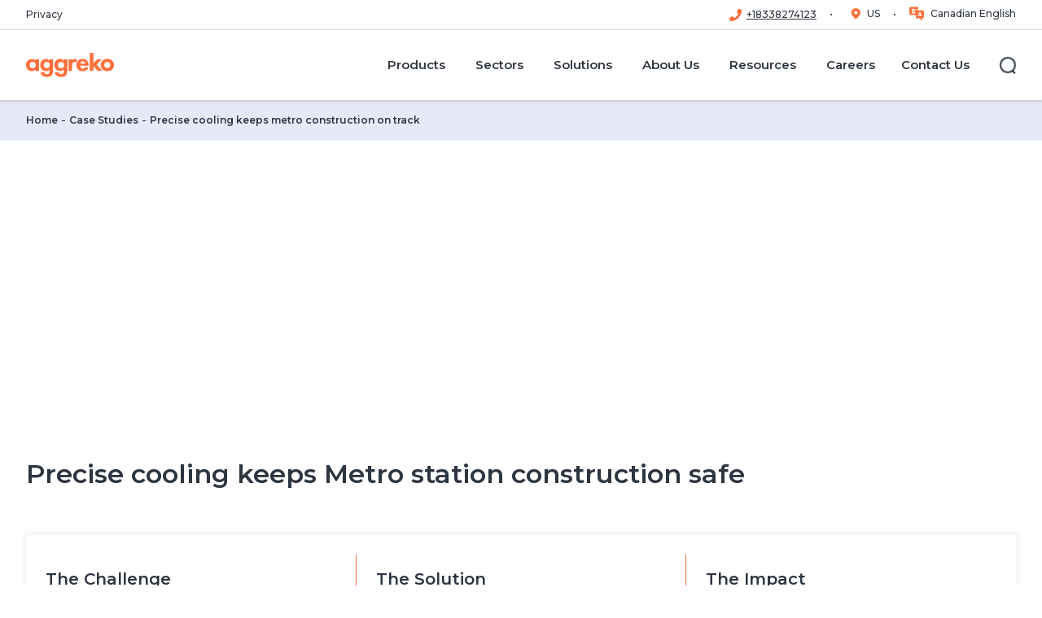

--- FILE ---
content_type: text/html; charset=utf-8
request_url: https://www.aggreko.com/en-ca/case-studies/construction/precise-cooling-keeps-metro-construction-on-track
body_size: 57396
content:
<!DOCTYPE html><html lang="en-ca"><head><meta charSet="utf-8"/><meta name="viewport" content="width=device-width"/><title>Cooling Keeps Metro Construction on Track | Aggreko CA</title><meta name="description" content="Avoid costly delays from underground heat with Aggreko’s targeted cooling. Maintain concrete strength and worker safety for your rail construction project."/><meta name="keywords" content="Cooling, Metro, tunnel, underground, temperature, Paris, rail, transport, construction, Case study, Analysis and implementation example, Heating and Cooling, Europe, Europe and Eurasia, Construction, Commercial construction, Domestic construction, Dredging, Industrial construction, Infrastructure construction, Pipelines construction, Mining construction, Excavating construction, Tunnel construction, Bridge construction, Aviation construction, Airport construction, Construction heating solutions, Airport expansion, Construction renovation projects, Sectors, Construction, Case Study, Europe, HVAC &amp; Cooling Dehumidifiers, Cooling"/><meta name="excludefromsearch" content="false"/><meta name="sitecoreGUID" content="dcdcacf1-b507-4216-ad93-2424a4e57137"/><meta name="templateName" content="CaseStudyPage"/><meta property="og:title" content="Cooling Keeps Metro Construction on Track | Aggreko CA"/><meta property="og:type" content="website"/><meta property="og:description" content="Avoid costly delays from underground heat with Aggreko’s targeted cooling. Maintain concrete strength and worker safety for your rail construction project."/><meta property="og:logo" content="https://bynder.aggreko.com/transform/00c80bd7-6edf-43fe-9e65-796e41f10997/Aggreko-Logo-RGB-01"/><meta name="listingImage" content="https://bynder.aggreko.com/m/6f50cfd61b53a384/webimage-610374371.png"/><meta property="og:url" content="https://www.aggreko.com/en-ca/case-studies/construction/precise-cooling-keeps-metro-construction-on-track"/><meta name="releaseDate" content="2023-01-24T11:43:19Z"/><meta name="priority" content=""/><link rel="canonical" href="https://www.aggreko.com/en-ca/case-studies/construction/precise-cooling-keeps-metro-construction-on-track"/><link rel="icon" href="https://www.aggreko.com/favicon.ico"/><meta name="next-head-count" content="20"/><link rel="preload" href="https://www.aggreko.com/_next/static/css/b27cc6620ab2b725.css?dpl=dpl_AdxdSJg7s5JVsq6j6nzbAqtoVhSG" as="style"/><link rel="preload" href="https://www.aggreko.com/_next/static/css/99ab9e48a6217115.css?dpl=dpl_AdxdSJg7s5JVsq6j6nzbAqtoVhSG" as="style"/><link rel="stylesheet" href="https://edge-platform.sitecorecloud.io/v1/files/pages/styles/content-styles.css?sitecoreContextId=5l2S2vtqppeAUFxU1VZ4oQ"/><style>html {--font-montserrat: '__Montserrat_9d144d', '__Montserrat_Fallback_9d144d';}
              </style><script id="vwoCode" type="text/javascript" data-nscript="beforeInteractive">
window._vwo_code=window._vwo_code || (function() {
var account_id=689966,
version = 1.5,
settings_tolerance=2000,
library_tolerance=2500,
use_existing_jquery=false,
is_spa=1,
hide_element='body',
hide_element_style = 'opacity:0 !important;filter:alpha(opacity=0) !important;background:none !important',
/* DO NOT EDIT BELOW THIS LINE */
f=false,d=document,vwoCodeEl=d.querySelector('#vwoCode'),code={use_existing_jquery:function(){return use_existing_jquery},library_tolerance:function(){return library_tolerance},hide_element_style:function(){return'{'+hide_element_style+'}'},finish:function(){if(!f){f=true;var e=d.getElementById('_vis_opt_path_hides');if(e)e.parentNode.removeChild(e)}},finished:function(){return f},load:function(e){var t=d.createElement('script');t.fetchPriority='high';t.src=e;t.type='text/javascript';t.onerror=function(){_vwo_code.finish()};d.getElementsByTagName('head')[0].appendChild(t)},getVersion:function(){return version},getMatchedCookies:function(e){var t=[];if(document.cookie){t=document.cookie.match(e)||[]}return t},getCombinationCookie:function(){var e=code.getMatchedCookies(/(?:^|;)\s?(_vis_opt_exp_\d+_combi=[^;$]*)/gi);e=e.map(function(e){try{var t=decodeURIComponent(e);if(!/_vis_opt_exp_\d+_combi=(?:\d+,?)+\s*$/.test(t)){return''}return t}catch(e){return''}});var i=[];e.forEach(function(e){var t=e.match(/([\d,]+)/g);t&&i.push(t.join('-'))});return i.join('|')},init:function(){if(d.URL.indexOf('__vwo_disable__')>-1)return;window.settings_timer=setTimeout(function(){_vwo_code.finish()},settings_tolerance);var e=d.createElement('style'),t=hide_element?hide_element+'{'+hide_element_style+'}':'',i=d.getElementsByTagName('head')[0];e.setAttribute('id','_vis_opt_path_hides');vwoCodeEl&&e.setAttribute('nonce',vwoCodeEl.nonce);e.setAttribute('type','text/css');if(e.styleSheet)e.styleSheet.cssText=t;else e.appendChild(d.createTextNode(t));i.appendChild(e);var n=this.getCombinationCookie();this.load('https://dev.visualwebsiteoptimizer.com/j.php?a='+account_id+'&u='+encodeURIComponent(d.URL)+'&f='+ +is_spa+'&vn='+version+(n?'&c='+n:''));return settings_timer}};window._vwo_settings_timer = code.init();return code;}());
</script><script id="script-analytics-analytics-6E46A9D621D2495080DA339DEB3625E6-customHeaderJavascripta9c2eeb6030cbec9afc0db774623c251" data-nscript="beforeInteractive">(function(w,d,s,l,i){w[l]=w[l]||[];w[l].push({'gtm.start':
new Date().getTime(),event:'gtm.js'});var f=d.getElementsByTagName(s)[0],
j=d.createElement(s),dl=l!='dataLayer'?'&l='+l:'';j.async=true;j.src=
'https://www.googletagmanager.com/gtm.js?id='+i+dl;f.parentNode.insertBefore(j,f);
})(window,document,'script','dataLayer','GTM-5XFHFM8');</script><script id="script-analytics-analytics-6E46A9D621D2495080DA339DEB3625E6-customHeaderJavascripteb428931b328ac2464c73c4dc594ba96" data-nscript="beforeInteractive">
//load TrackerJS
!function(t,n,e,o,a){function d(t){var n=~~(Date.now()/3e5),o=document.createElement(e);o.async=!0,o.src=t+"?ts="+n;var a=document.getElementsByTagName(e)[0];a.parentNode.insertBefore(o,a)}t.MooTrackerObject=a,t[a]=t[a]||function(){return t[a].q?void t[a].q.push(arguments):void(t[a].q=[arguments])},window.attachEvent?window.attachEvent("onload",d.bind(this,o)):window.addEventListener("load",d.bind(this,o),!1)}(window,document,"script","//cdn.stat-track.com/statics/moosend-tracking.min.js","mootrack");
//tracker has to be initialized otherwise it will generate warnings and wont sendtracking events
mootrack('init', '0f5e5f11-e75d-44be-9c58-3a609bd019e2');
// identify with email
mootrack('identify');
// identify with email and name
// commented out as you need to choose one of these calls only
//mootrack('identify', 'john@doe.com', 'John Doe');
</script><script id="script-customScripts-customScripts-cookieScript-080449EB6F6B4DACA7493BB63CD94FE1-customHeaderJavascriptb45c3e6f0abf94493a233b4c8360f236" type="text/javascript" data-nscript="beforeInteractive">
function OptanonWrapper() { }
</script><link rel="stylesheet" href="https://www.aggreko.com/_next/static/css/b27cc6620ab2b725.css?dpl=dpl_AdxdSJg7s5JVsq6j6nzbAqtoVhSG" data-n-g=""/><link rel="stylesheet" href="https://www.aggreko.com/_next/static/css/99ab9e48a6217115.css?dpl=dpl_AdxdSJg7s5JVsq6j6nzbAqtoVhSG" data-n-p=""/><noscript data-n-css=""></noscript><script defer="" noModule="" src="https://www.aggreko.com/_next/static/chunks/polyfills-42372ed130431b0a.js?dpl=dpl_AdxdSJg7s5JVsq6j6nzbAqtoVhSG"></script><script id="script-analytics-analytics-6E46A9D621D2495080DA339DEB3625E6-customHeaderJavascriptd41d8cd98f00b204e9800998ecf8427e" src="https://cdn.usefathom.com/script.js" data-site="PWMNTAFS" data-nscript="beforeInteractive"></script><script id="script-customScripts-customScripts-cookieScript-080449EB6F6B4DACA7493BB63CD94FE1-customHeaderJavascriptd41d8cd98f00b204e9800998ecf8427e" src="https://cdn.cookielaw.org/scripttemplates/otSDKStub.js" data-document-language="true" type="text/javascript" charset="UTF-8" data-domain-script="c2b52921-b838-40cb-8d61-57f2379dce3f" defer="" data-nscript="beforeInteractive"></script><script src="https://www.aggreko.com/_next/static/chunks/webpack-d57656164b4df57b.js?dpl=dpl_AdxdSJg7s5JVsq6j6nzbAqtoVhSG" defer=""></script><script src="https://www.aggreko.com/_next/static/chunks/framework-56702fd9604fc036.js?dpl=dpl_AdxdSJg7s5JVsq6j6nzbAqtoVhSG" defer=""></script><script src="https://www.aggreko.com/_next/static/chunks/main-24f4c141730281e9.js?dpl=dpl_AdxdSJg7s5JVsq6j6nzbAqtoVhSG" defer=""></script><script src="https://www.aggreko.com/_next/static/chunks/pages/_app-b26416cbb95a060f.js?dpl=dpl_AdxdSJg7s5JVsq6j6nzbAqtoVhSG" defer=""></script><script src="https://www.aggreko.com/_next/static/chunks/ee9ce975-f2e58f4c943c5bf5.js?dpl=dpl_AdxdSJg7s5JVsq6j6nzbAqtoVhSG" defer=""></script><script src="https://www.aggreko.com/_next/static/chunks/66-ba1cfb5da396bb6e.js?dpl=dpl_AdxdSJg7s5JVsq6j6nzbAqtoVhSG" defer=""></script><script src="https://www.aggreko.com/_next/static/chunks/330-58f442227350f542.js?dpl=dpl_AdxdSJg7s5JVsq6j6nzbAqtoVhSG" defer=""></script><script src="https://www.aggreko.com/_next/static/chunks/93-f92e37c80cd10eb7.js?dpl=dpl_AdxdSJg7s5JVsq6j6nzbAqtoVhSG" defer=""></script><script src="https://www.aggreko.com/_next/static/chunks/29-42cf8b8e91a16e07.js?dpl=dpl_AdxdSJg7s5JVsq6j6nzbAqtoVhSG" defer=""></script><script src="https://www.aggreko.com/_next/static/chunks/pages/%5B%5B...path%5D%5D-6a6aec35b7ff8fb7.js?dpl=dpl_AdxdSJg7s5JVsq6j6nzbAqtoVhSG" defer=""></script><script src="https://www.aggreko.com/_next/static/4KfP4QHVS1zKM9bW6B71v/_buildManifest.js?dpl=dpl_AdxdSJg7s5JVsq6j6nzbAqtoVhSG" defer=""></script><script src="https://www.aggreko.com/_next/static/4KfP4QHVS1zKM9bW6B71v/_ssgManifest.js?dpl=dpl_AdxdSJg7s5JVsq6j6nzbAqtoVhSG" defer=""></script></head><body><link rel="preconnect" href="https://dev.visualwebsiteoptimizer.com"/><div id="__next"><byoc-registration components="[]" datasources="[]"></byoc-registration>
<!-- -->
<!-- -->
<!-- -->

<!-- -->
<!-- -->
<!-- -->

<!-- -->


<!-- -->
                <!-- -->
              <!-- -->
<div class="prod-mode"><header id="site-header"><div id="header"><!--$--><!--$--><header data-event-layer="menuNavigation"><div class="header--utility"><div class="header--wrap"><nav class="header--utility-links" aria-label="Utility Navigation"><ul><li><a title="" target="" href="/en-ca/privacy">Privacy</a></li></ul></nav><nav class="header--utility-switcher" aria-label="Language Switcher"><ul></ul></nav></div></div><div class="component-fluid header--main" tabindex="-1"><span class="mobileFlag"></span><div class="header--wrap"><nav class="header--logo" aria-label="Main Navigation"><a title="corporate" aria-label="corporate" href="/en-ca"><span class="aggreko-logo"></span><span class="aggreko-logo-mobile"></span></a></nav><button type="button" class="header--nav-toggle" aria-label="Menu" aria-expanded="false" aria-controls="header-main-flyout"><span><span></span></span></button><button type="button" class="header--search-form-toggle" aria-label="Close" aria-hidden="true" aria-expanded="false" aria-controls="header-main-search-form"><span><span></span></span></button><div id="header-main-flyout" class="header--flyout" aria-hidden="true"><div class="header--nav"><nav class="header--nav-main" aria-label="Main Navigation" data-event="menuNavigation"><ul class="header--nav-top" data-event-key="menuPrimary"><li class="-parent" data-event-value="Products"><a href="/en-ca/products"><span>Products</span></a><ul aria-hidden="true" data-event-key="menuSecondary"><li class="" data-event-value="All Products"><a href="https://www.aggreko.com/en-ca/products/product-filter?page=1&amp;filters=3a1a1007-f3e3-4ac2-97e4-0b479c5da9e8||d4cd302e-8dcf-46f3-bbad-1e86f69004df||82a0a716-c07b-4c29-9994-fe9426fdb3d9||d6e48509-27d3-430a-970e-4f0592728df4||8d02f4dc-3a0b-4b01-b635-c615b7e0340c||9c80627c-1cc1-4061-afc9-530e047ea81b||89ed810a-3538-4a4e-ae1f-cb1ef9fc0285||31023200-6d30-4457-b91b-e940bcb3ace5||1c6c87e1-c300-4b9b-8a62-6da87129240e"><span>All Products</span></a></li><li class="-parent" data-event-value="Generators"><a href="/en-ca/products/generators"><span>Generators</span></a><ul aria-hidden="true" data-event-key="menuSecondary"><li class="" data-event-value="Diesel Generators"><a href="/en-ca/products/generators/diesel"><span>Diesel Generators</span></a></li><li class="" data-event-value="Tier 4f diesel generators"><a href="/en-ca/products/generators/diesel/tier-4f-diesel-generators"><span>Tier 4f diesel generators</span></a></li><li class="" data-event-value="Gas Generators"><a href="/en-ca/products/generators/gas"><span>Gas Generators</span></a></li><li class="" data-event-value="Backup Generators"><a href="/en-ca/products/generators/industrial-and-commercial-backup-generators"><span>Backup Generators</span></a></li><li class="" data-event-value="Fuel tanks"><a href="/en-ca/products/generators/fuel-tanks"><span>Fuel tanks</span></a></li></ul></li><li class="-parent" data-event-value="Electrical Distribution"><a href="/en-ca/products/electrical-distribution"><span>Electrical Distribution</span></a><ul aria-hidden="true" data-event-key="menuSecondary"><li class="" data-event-value="Transformers"><a href="/en-ca/products/electrical-distribution/transformers"><span>Transformers</span></a></li><li class="" data-event-value="Electrical Panels"><a href="/en-ca/products/electrical-distribution/electrical-panels"><span>Electrical Panels</span></a></li><li class="" data-event-value="Switchgear Power Systems"><a href="/en-ca/products/electrical-distribution/switchgear"><span>Switchgear Power Systems</span></a></li></ul></li><li class="" data-event-value="Battery Energy Storage Systems (BESS)"><a href="/en-ca/products/energy-storage"><span>Battery Energy Storage Systems (BESS)</span></a></li><li class="-parent" data-event-value="Temperature Control"><a href="/en-ca/products/hvac"><span>Temperature Control</span></a><ul aria-hidden="true" data-event-key="menuSecondary"><li class="" data-event-value="Heaters"><a href="/en-ca/products/hvac/heating/heaters"><span>Heaters</span></a></li><li class="" data-event-value="Cooling"><a href="/en-ca/products/hvac/cooling"><span>Cooling</span></a></li><li class="" data-event-value="Dehumidifiers"><a href="/en-ca/products/hvac/dehumidifiers"><span>Dehumidifiers</span></a></li><li class="" data-event-value="Air handlers"><a href="/en-ca/products/hvac/air-handlers"><span>Air handlers</span></a></li><li class="" data-event-value="Heat exchangers"><a href="/en-ca/products/hvac/heat-exchangers"><span>Heat exchangers</span></a></li></ul></li><li class="-parent" data-event-value="Load Banks"><a href="/en-ca/products/load-banks"><span>Load Banks</span></a><ul aria-hidden="true" data-event-key="menuSecondary"><li class="" data-event-value="Resistive Load Banks"><a href="/en-ca/products/load-banks/resistive"><span>Resistive Load Banks</span></a></li></ul></li><li class="-parent" data-event-value="Oil-Free Compressors"><a href="/en-ca/products/ofa-compressors"><span>Oil-Free Compressors</span></a><ul aria-hidden="true" data-event-key="menuSecondary"><li class="" data-event-value="Diesel Oil-Free Air Compressors"><a href="/en-ca/products/ofa-compressors/diesel"><span>Diesel Oil-Free Air Compressors</span></a></li><li class="" data-event-value="Oil-Free Electric Air Compressors"><a href="/en-ca/products/ofa-compressors/electric"><span>Oil-Free Electric Air Compressors</span></a></li><li class="" data-event-value="Desiccant Air Dryers"><a href="/en-ca/products/ofa-compressors/air-dryers"><span>Desiccant Air Dryers</span></a></li></ul></li><li class="-parent" data-event-value="Mobile Substations"><a href="/en-ca/products/mobile-substation"><span>Mobile Substations</span></a><ul aria-hidden="true" data-event-key="menuSecondary"><li class="" data-event-value="Mobile Substation Solutions for Oil &amp; Gas"><a href="/en-ca/sectors/oil-and-gas/mobile-sub-station-solutions"><span>Mobile Substation Solutions for Oil &amp; Gas</span></a></li></ul></li></ul></li><li class="header--nav-megamenu -parent" data-event-value="Sectors"><a href="/en-ca/sectors"><span>Sectors</span></a><ul class="header--nav-megamenu-items" aria-hidden="true" data-event-key="menuSecondary"><li class="-parent"><ul><li class="" data-event-value="Agriculture"><a href="/en-ca/sectors/agriculture"><span>Agriculture</span></a></li><li class="" data-event-value="Contractors &amp; Building Services"><a href="/en-ca/sectors/contractors"><span>Contractors &amp; Building Services</span></a></li><li class="" data-event-value="Construction"><a href="/en-ca/sectors/construction"><span>Construction</span></a></li><li class="" data-event-value="Data Centers"><a href="/en-ca/sectors/data-centres"><span>Data Centers</span></a></li><li class="" data-event-value="Education"><a href="/en-ca/sectors/education"><span>Education</span></a></li><li class="" data-event-value="Events"><a href="/en-ca/sectors/events"><span>Events</span></a></li><li class="" data-event-value="Food and Beverage"><a href="/en-ca/sectors/food-and-beverage"><span>Food and Beverage</span></a></li></ul></li><li class="-parent"><ul><li class="" data-event-value="Government"><a href="/en-ca/sectors/government"><span>Government</span></a></li><li class="" data-event-value="Healthcare"><a href="/en-ca/sectors/healthcare"><span>Healthcare</span></a></li><li class="" data-event-value="Manufacturing"><a href="/en-ca/sectors/manufacturing"><span>Manufacturing</span></a></li><li class="" data-event-value="Mining"><a href="/en-ca/sectors/mining"><span>Mining</span></a></li><li class="" data-event-value="Oil and Gas"><a href="/en-ca/sectors/oil-and-gas"><span>Oil and Gas</span></a></li><li class="" data-event-value="Pharmaceuticals"><a href="/en-ca/sectors/pharmaceuticals"><span>Pharmaceuticals</span></a></li><li class="" data-event-value="Petrochemical and Refining"><a href="/en-ca/sectors/petrochemical-and-refining"><span>Petrochemical and Refining</span></a></li></ul></li><li class="-parent"><ul><li class="" data-event-value="Renewable Energy"><a href="/en-ca/sectors/renewable-energy"><span>Renewable Energy</span></a></li><li class="" data-event-value="Shipping"><a href="/en-ca/sectors/shipping"><span>Shipping</span></a></li><li class="" data-event-value="Telecommunications"><a href="/en-ca/sectors/telecommunications"><span>Telecommunications</span></a></li><li class="" data-event-value="Utilities"><a href="/en-ca/sectors/utilities"><span>Utilities</span></a></li><li class="" data-event-value="Warehouse &amp; Distribution Facilities "><a href="/en-ca/sectors/warehouse-and-distribution-facilities"><span>Warehouse &amp; Distribution Facilities </span></a></li><li class="" data-event-value="Waste Water Facilities"><a href="/en-ca/sectors/wastewater-treatment-facilities"><span>Waste Water Facilities</span></a></li></ul></li></ul></li><li class="header--nav-megamenu -parent" data-event-value="Solutions"><a href="/en-ca/solutions"><span>Solutions</span></a><ul class="header--nav-megamenu-items" aria-hidden="true" data-event-key="menuSecondary"><li class="-parent"><ul><li class="" data-event-value="Greener Upgrades"><a href="/en-ca/solutions/greener-upgrades"><span>Greener Upgrades</span></a></li><li class="" data-event-value="Rightsizing"><a href="/en-ca/solutions/rightsizing"><span>Rightsizing</span></a></li><li class="" data-event-value="Remote Monitoring (ARM)"><a href="/en-ca/solutions/remote-monitoring"><span>Remote Monitoring (ARM)</span></a></li></ul></li><li class="-parent"><ul><li class="" data-event-value="Fuel Management &amp; Services"><a href="/en-ca/solutions/fuel-management-services"><span>Fuel Management &amp; Services</span></a></li><li class="" data-event-value="Virtual Pipelines"><a href="/en-ca/solutions/virtual-pipelines"><span>Virtual Pipelines</span></a></li><li class="" data-event-value="Business Continuity"><a href="/en-ca/solutions/business-continuity"><span>Business Continuity</span></a></li></ul></li><li class="-parent"><ul><li class="" data-event-value="Disaster Recovery"><a href="/en-ca/solutions/disaster-recovery"><span>Disaster Recovery</span></a></li><li class="" data-event-value="Rent vs Buy"><a href="/en-ca/solutions/rent-vs-buy-which-is-right-for-you"><span>Rent vs Buy</span></a></li></ul></li></ul></li><li class="-parent" data-event-value="About Us"><a href="/en-ca/about-us"><span>About Us</span></a><ul aria-hidden="true" data-event-key="menuSecondary"><li class="" data-event-value="Why choose Aggreko"><a href="/en-ca/about-us/why-choose-aggreko"><span>Why choose Aggreko</span></a></li><li class="" data-event-value="Aggreko Locations"><a href="/en-ca/locations"><span>Aggreko Locations</span></a></li><li class="" data-event-value="Indigenous Relations"><a href="/en-ca/about-us/aggrekos-commitment-to-indigenous-relations"><span>Indigenous Relations</span></a></li><li class="" data-event-value="Health, Safety and Security"><a href="/en-ca/about-us/health-safety-security"><span>Health, Safety and Security</span></a></li><li class="" data-event-value="Accreditations"><a href="/en-ca/resources/accreditations"><span>Accreditations</span></a></li><li class="" data-event-value="Sustainability"><a href="/en-ca/about-us/energizing-change"><span>Sustainability</span></a></li></ul></li><li class="-parent" data-event-value="Resources"><a href="/en-ca/resources"><span>Resources</span></a><ul aria-hidden="true" data-event-key="menuSecondary"><li class="" data-event-value="News"><a href="/en-ca/news"><span>News</span></a></li><li class="" data-event-value="Blogs"><a href="/resources?id=media&amp;valueID=facetid_eyJ0eXBlIjoiZXEiLCJuYW1lIjoibWVkaWEiLCJ2YWx1ZSI6IkJsb2dzIn0="><span>Blogs</span></a></li><li class="" data-event-value="Case Studies"><a href="/en-ca/case-studies"><span>Case Studies</span></a></li><li class="" data-event-value="Indigenous Relations"><a href="/en-ca/about-us/aggrekos-commitment-to-indigenous-relations"><span>Indigenous Relations</span></a></li><li class="" data-event-value="Videos"><a href="/resources?id=media&amp;valueID=facetid_eyJ0eXBlIjoiZXEiLCJuYW1lIjoibWVkaWEiLCJ2YWx1ZSI6IlZpZGVvcyJ9"><span>Videos</span></a></li><li class="" data-event-value="360 Virtual Tours"><a href="/en-ca/tours-360"><span>360 Virtual Tours</span></a></li></ul></li><li class="" data-event-value="Careers"><a href="https://careers.aggreko.com/na/en-us"><span>Careers</span></a></li><li class="-parent" data-event-value="Contact Us"><a href="/en-ca/contact-us"><span>Contact Us</span></a><ul aria-hidden="true" data-event-key="menuSecondary"><li class="" data-event-value="Rental Inquiry"><a href="/en-ca/contact-us"><span>Rental Inquiry</span></a></li><li class="" data-event-value="Locate the closest office to you"><a href="/en-ca/locations"><span>Locate the closest office to you</span></a></li><li class="" data-event-value="Suppliers"><a href="/en-ca/suppliers"><span>Suppliers</span></a></li></ul></li></ul></nav></div><div class="header--search"><button type="button" class="header--search-toggle" aria-label="Search" aria-expanded="false" aria-controls="header-main-search-form"><span class="ico"><span></span></span><span class="label">Search</span></button></div><div class="header--social" aria-hidden="true"><ul class="social-links"></ul></div></div><div id="header-main-search-form" class="component header--search-form" aria-hidden="true"><form role="search" action="/en-ca/search"><div class="form-fields"><div class="form-field"><div class="component search-field"><label for="header--search-input">Search</label><input id="header--search-input" type="search" placeholder="Search for..."/></div></div></div><div class="form-actions"><button type="button" tabindex="0" class="header--search-form-close-btn" aria-controls="header-main-search-form">Back</button><button type="submit" class="btn btn-link">Search<!-- -->  <!--$--><svg xmlns="http://www.w3.org/2000/svg" viewBox="0 0 12 12" width="12" height="12"><path fill="currentColor" fill-rule="evenodd" clip-rule="evenodd" d="M0 6c0-.41.34-.75.75-.75h8.69L6.22 2.03A.75.75 0 0 1 7.28.97l4.5 4.5c.3.3.3.77 0 1.06l-4.5 4.5a.75.75 0 0 1-1.06-1.06l3.22-3.22H.74A.75.75 0 0 1 0 6Z"></path></svg><!--/$--></button></div></form></div></div></div></header><!--/$--><!--/$--></div></header><main><div id="content"><!--$--><!--$--><div class="component breadcrumb" id="1531006d-99a2-443c-ae53-9170d84eeb96"><div class="component-content"><ul><li class="active">Precise cooling keeps metro construction on track</li><li><a href="/en-ca/case-studies">Case Studies</a></li><li><a href="/en-ca">Home </a></li></ul></div></div><!--/$--><!--/$--><!--$--><div class="component hero container-fluid  hide-text small-hero" id="8e73bfb7-9591-4cef-9f5f-336571b69387"><div class="component-content"><div class="field-content"><div class="hero-media image"><div class="component container media ratio-banner -no-crop"><div class="component-content"><div class="figure"><div class="media--image"><script type="application/ld+json">{"@context":"https://schema.org/","@type":"ImageObject","author":"Aggreko","name":"precise-cooling-keeps-metro-station-construction-safe-006","description":"precise-cooling-keeps-metro-station-construction-safe-006","contentUrl":"https://bynder.aggreko.com/transform/406e1ef3-b7f7-46e3-ad4b-00f86af8c5e7/610374371?io=transform%3Afill%2Cwidth%3A480%2Cheight%3A480"}</script><script type="application/ld+json">{"@context":"https://schema.org/","@type":"ImageObject","author":"Aggreko","name":"precise-cooling-keeps-metro-station-construction-safe-006","description":"precise-cooling-keeps-metro-station-construction-safe-006","contentUrl":"https://bynder.aggreko.com/transform/406e1ef3-b7f7-46e3-ad4b-00f86af8c5e7/610374371?io=transform%3Afill%2Cwidth%3A640%2Cheight%3A480"}</script><script type="application/ld+json">{"@context":"https://schema.org/","@type":"ImageObject","author":"Aggreko","name":"precise-cooling-keeps-metro-station-construction-safe-006","description":"precise-cooling-keeps-metro-station-construction-safe-006","contentUrl":"https://bynder.aggreko.com/transform/406e1ef3-b7f7-46e3-ad4b-00f86af8c5e7/610374371?io=transform%3Afill%2Cwidth%3A768%2Cheight%3A480"}</script><script type="application/ld+json">{"@context":"https://schema.org/","@type":"ImageObject","author":"Aggreko","name":"precise-cooling-keeps-metro-station-construction-safe-006","description":"precise-cooling-keeps-metro-station-construction-safe-006","contentUrl":"https://bynder.aggreko.com/transform/406e1ef3-b7f7-46e3-ad4b-00f86af8c5e7/610374371?io=transform%3Afill%2Cwidth%3A992%2Cheight%3A480"}</script><script type="application/ld+json">{"@context":"https://schema.org/","@type":"ImageObject","author":"Aggreko","name":"Images from innovation playbook 2020'","description":"Images from innovation playbook 2020'","contentUrl":"https://bynder.aggreko.com/transform/406e1ef3-b7f7-46e3-ad4b-00f86af8c5e7/610374371?io=transform%3Afill%2Cwidth%3A1200%2Cheight%3A480"}</script><script type="application/ld+json">{"@context":"https://schema.org/","@type":"ImageObject","author":"Aggreko","name":"Images from innovation playbook 2020'","description":"Images from innovation playbook 2020'","contentUrl":"https://bynder.aggreko.com/transform/406e1ef3-b7f7-46e3-ad4b-00f86af8c5e7/610374371?io=transform%3Afill%2Cwidth%3A1920%2Cheight%3A480"}</script><picture><source srcSet="https://bynder.aggreko.com/transform/406e1ef3-b7f7-46e3-ad4b-00f86af8c5e7/610374371?io=transform%3Afill%2Cwidth%3A1920%2Cheight%3A480" media="(min-width:1200px)"/><source srcSet="https://bynder.aggreko.com/transform/406e1ef3-b7f7-46e3-ad4b-00f86af8c5e7/610374371?io=transform%3Afill%2Cwidth%3A1200%2Cheight%3A480" media="(min-width:992px)"/><source srcSet="https://bynder.aggreko.com/transform/406e1ef3-b7f7-46e3-ad4b-00f86af8c5e7/610374371?io=transform%3Afill%2Cwidth%3A992%2Cheight%3A480" media="(min-width:768px)"/><source srcSet="https://bynder.aggreko.com/transform/406e1ef3-b7f7-46e3-ad4b-00f86af8c5e7/610374371?io=transform%3Afill%2Cwidth%3A768%2Cheight%3A480" media="(min-width:640px)"/><source srcSet="https://bynder.aggreko.com/transform/406e1ef3-b7f7-46e3-ad4b-00f86af8c5e7/610374371?io=transform%3Afill%2Cwidth%3A640%2Cheight%3A480" media="(min-width:480px)"/><img src="https://bynder.aggreko.com/transform/406e1ef3-b7f7-46e3-ad4b-00f86af8c5e7/610374371?io=transform%3Afill%2Cwidth%3A480%2Cheight%3A480" width="480" height="480" alt="precise cooling keeps metro station construction safe" loading="lazy"/></picture></div></div></div></div></div><div class="hero-content container"><div class="component component-my section-lead container"><div class="component-content collapse-cmy"><div class="section-lead__copy"><div class="kicker"><span></span></div><h1 class="last:mb-0"><span>Precise cooling keeps metro construction on track</span></h1></div></div></div></div></div></div></div><!--/$--><!--$--><div class="component pageTitle container" id="aa430351-aa78-40da-ae87-ea7018c9f823"><div class="component-content"><div class="pageTitle--kicker"><span></span></div><h1 class="pageTitle--header"><span>Precise cooling keeps Metro station construction safe</span></h1></div></div><!--/$--><!--$--><div class="component anchor container" id="0a1cbbbf-0144-4a93-aaf0-41a44da1d725"><div class="component-content"><div class="anchor--wrapper"><ul><li><a href="#the-challenge">The Challenge</a><p>Maintain structure integrity and keep water out of Metro construction sites</p></li><li><a href="#the-solution">The Solution</a><p>Innovative VLTC technology and wireless temperature tracking</p></li><li><a href="#the-impact">The Impact</a><p>Three Metro station projects remain on track for completion and workers stay safe</p></li></ul></div></div></div><!--/$--><!--$--><section class="component client-details container" id="8e3b18ae-a242-4f92-9368-2a7130c5c9ab" aria-label="Client Details"><div class="component-content"><div class="client-details--wrapper"><div class="client-details--section"><p><strong>Location:</strong><span class="client-details--location">Paris, France</span></p></div><div class="client-details--section"><p><strong>Sectors:</strong><span class="client-details--sector">Construction</span></p></div></div></div></section><!--/$--><!--$--><a id="the-challenge" class="anchor-target" aria-hidden="true"></a><!--/$--><!--$--><div class="component container" id="4e1b1754-f846-4ac7-bec9-231da87dfe0a"><div class="component-content"><!--$--><div class="row component column-splitter col-12"><div class="col-12 col-lg-6"><div class="row"><!--$--><div class="component component-my section-lead container text-block" id="7a2ee9ca-192c-4f5a-ac85-2111256e5ae6"><div class="component-content collapse-cmy"><div class="section-lead__copy"><p class="kicker"><span>The Challenge</span></p><h2 class="last:mb-0"><span>Maintain structure integrity and keep water out of Metro construction sites</span></h2><div class="rte-content collapse-cmy "><p>The construction of three new Metro stations in Paris required four different companies taking care of different aspects of this large project.</p>
<p>This was no ordinary construction site though.</p>
<p>The tunnel to connect these prospective stations was pierced before the new stations were built, which is not aligned with conventional methods. The depth of the work site was -25m, and this can cause disruption to communications and present dangers that aren&rsquo;t common in ground level work. Lastly, there is a large volume of water near to the site. The workers needed to remain safe, and that meant that ground disruption could risk the safety of many &ndash; unless a new method could be devised.</p>
<p>Step forward Aggreko.</p></div></div></div></div><!--/$--></div></div><div class="col-12 col-lg-6"><div class="row"><!--$--><div class="component factfile container" id="77d2e6f8-e455-4c72-842d-a55699f4e6b8"><div class="component-content"><div class="component factfile--wrapper"><div class="component-content"><h3 class="factfile--heading"><span>Key Facts</span></h3><div class="factfile--items"><div class="factfile--item"><span class="factfile--item-value">-25</span><span class="factfile--item-label">Metres depth of site</span></div><div class="factfile--item"><span class="factfile--item-value">3</span><span class="factfile--item-label">VLTC 80 kW</span></div><div class="factfile--item"><span class="factfile--item-value">-45</span><span class="factfile--item-label">Temperature of frozen ground</span></div></div><a href="" class="factfile--link"></a></div></div></div></div><!--/$--></div></div></div><!--/$--></div></div><!--/$--><!--$--><a id="the-solution" class="anchor-target" aria-hidden="true"></a><!--/$--><!--$--><div class="component container" id="aa9a2fbd-7898-40ce-96a7-93f4e41798b5"><div class="component-content"><!--$--><div class="row component column-splitter col-12"><div class="col-6 col-lg-6 col-12"><div class="row"><!--$--><div class="component container media -no-crop" id="11ce7b82-692a-44ee-935c-21982f109735"><div class="component-content"><div class="figure"><div class="media--image"><script type="application/ld+json">{"@context":"https://schema.org/","@type":"ImageObject","author":"Aggreko","name":"Railway tunnel","description":"Railway tunnel","contentUrl":"https://bynder.aggreko.com/transform/2dcf04c0-6a63-4bb6-abc0-27b407db680b/1024248352?io=transform%3Afit%2Cwidth%3A480%2Cheight%3A480"}</script><script type="application/ld+json">{"@context":"https://schema.org/","@type":"ImageObject","author":"Aggreko","name":"Railway tunnel","description":"Railway tunnel","contentUrl":"https://bynder.aggreko.com/transform/2dcf04c0-6a63-4bb6-abc0-27b407db680b/1024248352?io=transform%3Afit%2Cwidth%3A990%2Cheight%3A990"}</script><script type="application/ld+json">{"@context":"https://schema.org/","@type":"ImageObject","author":"Aggreko","name":"Railway tunnel","description":"Railway tunnel","contentUrl":"https://bynder.aggreko.com/transform/2dcf04c0-6a63-4bb6-abc0-27b407db680b/1024248352?io=transform%3Afit%2Cwidth%3A1200%2Cheight%3A1200"}</script><script type="application/ld+json">{"@context":"https://schema.org/","@type":"ImageObject","author":"Aggreko","name":"Railway tunnel","description":"Railway tunnel","contentUrl":"https://bynder.aggreko.com/transform/2dcf04c0-6a63-4bb6-abc0-27b407db680b/1024248352?io=transform%3Afit%2Cwidth%3A1920%2Cheight%3A1920"}</script><picture><source srcSet="https://bynder.aggreko.com/transform/2dcf04c0-6a63-4bb6-abc0-27b407db680b/1024248352?io=transform%3Afit%2Cwidth%3A1920%2Cheight%3A1920" media="(min-width:1200px)"/><source srcSet="https://bynder.aggreko.com/transform/2dcf04c0-6a63-4bb6-abc0-27b407db680b/1024248352?io=transform%3Afit%2Cwidth%3A1200%2Cheight%3A1200" media="(min-width:990px)"/><source srcSet="https://bynder.aggreko.com/transform/2dcf04c0-6a63-4bb6-abc0-27b407db680b/1024248352?io=transform%3Afit%2Cwidth%3A990%2Cheight%3A990" media="(min-width:480px)"/><img src="https://bynder.aggreko.com/transform/2dcf04c0-6a63-4bb6-abc0-27b407db680b/1024248352?io=transform%3Afit%2Cwidth%3A480%2Cheight%3A480" width="480" height="480" alt="precise cooling keeps metro station construction safe" loading="lazy"/></picture></div></div></div></div><!--/$--></div></div><div class="col-6 col-lg-6 col-12"><div class="row"><!--$--><div class="component component-my section-lead container text-block" id="f56c868e-f9e2-48ea-ba96-38fcd5fca928"><div class="component-content collapse-cmy"><div class="section-lead__copy"><p class="kicker"><span>The Solution</span></p><h2 class="last:mb-0"><span>Innovative VLTC technology and wireless temperature tracking</span></h2><div class="rte-content collapse-cmy ">
<p>Our experts suggested using a VLTC (Very Low Temperature Cooler) to freeze the surrounding ground, keeping the integrity of the subterranean location safe and free from the threat of water leaks and ground subsidence.</p>
<p>We went one step further by installing 84 temperature probes per station and a wireless receiver and recorder, so that safety was maintained for construction to continue. Our VLTC equipment combined with our expertise and other ancillaries &ndash; including kilometres of fittings and hoses &ndash; meant a temperature of -35oC and minimised risk, especially compared to conventional means.</p></div></div></div></div><!--/$--></div></div></div><!--/$--></div></div><!--/$--><!--$--><a id="the-impact" class="anchor-target" aria-hidden="true"></a><!--/$--><!--$--><div class="component container" id="351d55d0-7134-4303-8b9a-6e5d1018b9ff"><div class="component-content"><!--$--><div class="row component column-splitter col-12"><div class="col-6 col-lg-6 col-12"><div class="row"><!--$--><div class="component component-my section-lead container text-block" id="ee878754-48c4-43f4-a469-635199fb8fda"><div class="component-content collapse-cmy"><div class="section-lead__copy"><p class="kicker"><span>The Impact</span></p><h2 class="last:mb-0"><span>Three Metro station projects remain on track for completion and workers stay safe</span></h2><div class="rte-content collapse-cmy "><p>Thanks to our alternative approach, adaptive experts and reliable equipment, the four companies responsible for the construction of the new Metro stations avoided costly delays that can hamper the fruition of a project.</p>
<p>The underlying reason why this project remained on course though, is our dedication to safety. Our experience working in dangerous environments is made possible by us ensuring that every person on site can concentrate on what matters most.</p></div></div></div></div><!--/$--></div></div><div class="col-6 col-lg-6 col-12"><div class="row"><!--$--><div class="component container media -no-crop" id="09ac8512-1e6f-4476-aa05-443ba854d16d"><div class="component-content"><div class="figure"><div class="media--image"><script type="application/ld+json">{"@context":"https://schema.org/","@type":"ImageObject","author":"Aggreko","name":"2017-01-Construction-site-worker.jpg","description":"2017-01-Construction-site-worker.jpg","contentUrl":"https://bynder.aggreko.com/transform/facd581a-733c-4bf3-b172-040cc550eee6/2017-01-Construction-site-worker-jpg?io=transform%3Afit%2Cwidth%3A480%2Cheight%3A480"}</script><script type="application/ld+json">{"@context":"https://schema.org/","@type":"ImageObject","author":"Aggreko","name":"2017-01-Construction-site-worker.jpg","description":"2017-01-Construction-site-worker.jpg","contentUrl":"https://bynder.aggreko.com/transform/facd581a-733c-4bf3-b172-040cc550eee6/2017-01-Construction-site-worker-jpg?io=transform%3Afit%2Cwidth%3A990%2Cheight%3A990"}</script><script type="application/ld+json">{"@context":"https://schema.org/","@type":"ImageObject","author":"Aggreko","name":"2017-01-Construction-site-worker.jpg","description":"2017-01-Construction-site-worker.jpg","contentUrl":"https://bynder.aggreko.com/transform/facd581a-733c-4bf3-b172-040cc550eee6/2017-01-Construction-site-worker-jpg?io=transform%3Afit%2Cwidth%3A1200%2Cheight%3A1200"}</script><script type="application/ld+json">{"@context":"https://schema.org/","@type":"ImageObject","author":"Aggreko","name":"2017-01-Construction-site-worker.jpg","description":"2017-01-Construction-site-worker.jpg","contentUrl":"https://bynder.aggreko.com/transform/facd581a-733c-4bf3-b172-040cc550eee6/2017-01-Construction-site-worker-jpg?io=transform%3Afit%2Cwidth%3A1920%2Cheight%3A1920"}</script><picture><source srcSet="https://bynder.aggreko.com/transform/facd581a-733c-4bf3-b172-040cc550eee6/2017-01-Construction-site-worker-jpg?io=transform%3Afit%2Cwidth%3A1920%2Cheight%3A1920" media="(min-width:1200px)"/><source srcSet="https://bynder.aggreko.com/transform/facd581a-733c-4bf3-b172-040cc550eee6/2017-01-Construction-site-worker-jpg?io=transform%3Afit%2Cwidth%3A1200%2Cheight%3A1200" media="(min-width:990px)"/><source srcSet="https://bynder.aggreko.com/transform/facd581a-733c-4bf3-b172-040cc550eee6/2017-01-Construction-site-worker-jpg?io=transform%3Afit%2Cwidth%3A990%2Cheight%3A990" media="(min-width:480px)"/><img src="https://bynder.aggreko.com/transform/facd581a-733c-4bf3-b172-040cc550eee6/2017-01-Construction-site-worker-jpg?io=transform%3Afit%2Cwidth%3A480%2Cheight%3A480" width="480" height="480" alt="precise cooling keeps metro station construction safe" loading="lazy"/></picture></div></div></div></div><!--/$--></div></div></div><!--/$--></div></div><!--/$--><!--$--><div class="component banner theme-black banner-full-width position-center overlay overlay-25 theme-black banner-full-width position-center overlay overlay-25" id="c3b65185-55e5-4543-8336-4839cf9067a3"><div class="component-content"><div class="banner-img"><div class="component container media ratio-banner -no-crop" id="c3b65185-55e5-4543-8336-4839cf9067a3"><div class="component-content"><div class="figure"><div class="media--image"><script type="application/ld+json">{"@context":"https://schema.org/","@type":"ImageObject","author":"Aggreko","name":"2017-01-construction-cranes-dusk.jpg","description":"2017-01-construction-cranes-dusk.jpg","contentUrl":"https://bynder.aggreko.com/transform/1c4127c9-748f-4364-9b6e-2ea9e94f5fea/2017-01-construction-cranes-dusk-jpg?io=transform%3Afill%2Cwidth%3A480%2Cheight%3A400"}</script><script type="application/ld+json">{"@context":"https://schema.org/","@type":"ImageObject","author":"Aggreko","name":"2017-01-construction-cranes-dusk.jpg","description":"2017-01-construction-cranes-dusk.jpg","contentUrl":"https://bynder.aggreko.com/transform/1c4127c9-748f-4364-9b6e-2ea9e94f5fea/2017-01-construction-cranes-dusk-jpg?io=transform%3Afill%2Cwidth%3A990%2Cheight%3A400"}</script><script type="application/ld+json">{"@context":"https://schema.org/","@type":"ImageObject","author":"Aggreko","name":"2017-01-construction-cranes-dusk.jpg","description":"2017-01-construction-cranes-dusk.jpg","contentUrl":"https://bynder.aggreko.com/transform/1c4127c9-748f-4364-9b6e-2ea9e94f5fea/2017-01-construction-cranes-dusk-jpg?io=transform%3Afill%2Cwidth%3A1200%2Cheight%3A400"}</script><script type="application/ld+json">{"@context":"https://schema.org/","@type":"ImageObject","author":"Aggreko","name":"2017-01-construction-cranes-dusk.jpg","description":"2017-01-construction-cranes-dusk.jpg","contentUrl":"https://bynder.aggreko.com/transform/1c4127c9-748f-4364-9b6e-2ea9e94f5fea/2017-01-construction-cranes-dusk-jpg?io=transform%3Afill%2Cwidth%3A1920%2Cheight%3A525"}</script><picture><source srcSet="https://bynder.aggreko.com/transform/1c4127c9-748f-4364-9b6e-2ea9e94f5fea/2017-01-construction-cranes-dusk-jpg?io=transform%3Afill%2Cwidth%3A1920%2Cheight%3A525" media="(min-width:1200px)"/><source srcSet="https://bynder.aggreko.com/transform/1c4127c9-748f-4364-9b6e-2ea9e94f5fea/2017-01-construction-cranes-dusk-jpg?io=transform%3Afill%2Cwidth%3A1200%2Cheight%3A400" media="(min-width:990px)"/><source srcSet="https://bynder.aggreko.com/transform/1c4127c9-748f-4364-9b6e-2ea9e94f5fea/2017-01-construction-cranes-dusk-jpg?io=transform%3Afill%2Cwidth%3A990%2Cheight%3A400" media="(min-width:480px)"/><img src="https://bynder.aggreko.com/transform/1c4127c9-748f-4364-9b6e-2ea9e94f5fea/2017-01-construction-cranes-dusk-jpg?io=transform%3Afill%2Cwidth%3A480%2Cheight%3A400" width="480" height="400" alt="2017-01-construction-cranes-dusk.jpg" loading="lazy"/></picture></div></div></div></div></div><div class="banner-content container"><div class="banner-content-wrapper"><div class="component component-my section-lead container"><div class="component-content collapse-cmy"><div class="section-lead__copy"><div class="kicker"><span></span></div><h2 class="last:mb-0"><span>The Aggreko Difference</span></h2><div class="rte-content collapse-cmy "><div class="ck-content"><h3>We build you up and keep you on track</h3></div></div></div></div></div><div class="banner-btn"></div></div></div></div></div><!--/$--><!--$--><div class="component container" id="a4cb44ba-67c6-4304-9533-016e239d107f"><div class="component-content"><!--$--><div class="row component column-splitter col-12"><div class="col-6 col-lg-6 col-12"><div class="row"><!--$--><div class="component tags container" id="42beaa20-2e52-4d8a-9313-3ea6775b66c7"><div class="component-content"><div class="side-widget--inner"><div class="side-widget--heading"><div class="side-widget--title">Tags</div></div><div class="side-widget--content"><ul class="tags--list"><li><span class="tags--list-tag"><span class="tags--list-tag-label">Construction</span></span></li><li><span class="tags--list-tag"><span class="tags--list-tag-label">Case Study</span></span></li><li><span class="tags--list-tag"><span class="tags--list-tag-label">Europe</span></span></li><li><span class="tags--list-tag"><span class="tags--list-tag-label">HVAC &amp; Cooling Dehumidifiers</span></span></li><li><span class="tags--list-tag"><span class="tags--list-tag-label">Cooling</span></span></li></ul></div></div></div></div><!--/$--></div></div><div class="col-6"><div class="row"><!--$--><div class="component share-links container" id="d897ca06-dae0-4c5e-ba39-3aec46b110b1"><div class="component-content"><div class="component share-links--wrapper"><div class="share-links--heading"><p class="share-links--title">Share via:</p></div><nav class="share-link--content" aria-label="Share links"><a href="https://www.facebook.com/sharer/sharer.php?u=" target="_blank" rel="noopener noreferrer" aria-label="facebook"><!--$--><svg viewBox="0 0 30 30" width="32" height="32" xmlns="http://www.w3.org/2000/svg"><path fill="currentColor" d="M28.8.01H1.2C.55.01 0 .56 0 1.21V28.8c0 .67.54 1.2 1.2 1.2h27.6c.67 0 1.2-.53 1.2-1.2V1.2c0-.66-.53-1.2-1.2-1.2zm-3.46 8.75h-2.4c-1.88 0-2.24.9-2.24 2.2v2.9h4.49l-.59 4.52h-3.9v11.6h-4.68v-11.6h-3.9v-4.53h3.9v-3.33c0-3.87 2.37-5.98 5.83-5.98 1.65 0 3.08.13 3.49.18v4.04z"></path></svg><!--/$--></a><a href="https://twitter.com/intent/tweet?url=" target="_blank" rel="noopener noreferrer" aria-label="twitter"><!--$--><svg viewBox="0 0 30 30" width="32" height="32" xmlns="http://www.w3.org/2000/svg"><path fill="currentColor" d="M30 1.2v27.57c0 .67-.53 1.2-1.2 1.2H1.2a1.2 1.2 0 0 1-1.2-1.2V1.2C0 .54.54 0 1.2 0h27.6c.67 0 1.2.54 1.2 1.2ZM15.71 11.67 11.26 5.8H4.8l7.7 10.07-7.3 8.36h3.13l5.63-6.45 4.93 6.45h6.3L17.15 13.6l6.83-7.8h-3.13ZM8.45 7.56h1.86L21.5 22.35h-1.74Z"></path></svg><!--/$--></a><a href="https://www.linkedin.com/sharing/share-offsite/?url=" target="_blank" rel="noopener noreferrer" aria-label="LinkedIn"><!--$--><svg viewBox="0 0 30 30" width="32" height="32" xmlns="http://www.w3.org/2000/svg"><path fill="currentColor" d="M28.8 0H1.2C.54 0 0 .54 0 1.2v27.57c0 .67.54 1.2 1.2 1.2h27.6c.67 0 1.2-.53 1.2-1.2V1.2c0-.66-.53-1.2-1.2-1.2zM8.9 25.54H4.45v-14.3H8.9v14.3zM6.68 9.28a2.6 2.6 0 1 1-.46-5.17 2.6 2.6 0 0 1 .46 5.17zm18.89 16.26h-4.45v-6.96c0-1.66-.03-3.78-2.3-3.78-2.33 0-2.68 1.79-2.68 3.66v7.08H11.7v-14.3h4.27v1.95h.06a4.68 4.68 0 0 1 4.22-2.31c4.5 0 5.33 2.96 5.33 6.81v7.85z"></path></svg><!--/$--></a></nav></div></div></div><!--/$--></div></div></div><!--/$--></div></div><!--/$--></div></main><footer><div id="footer"><!--$--><!--$--><div class="component footer container" id="4d354693-eefe-4fc0-94e9-946f09480524"><div class="component-content"><div class="footer--main"><div class="footer--logo"><a title="" target="" class="" href="/en-ca"><span class="aggreko-logo">Aggreko </span></a></div><p class="footer--epilog"> Energy, power, HVAC and oil-free rental solutions</p></div><div class="footer--row"><div class="footer--switcher"><ul data-event-key="footerSelected"><li><a title="" target="" class="footer--switcher-location" href="/en-ca/language-and-location">Change Location</a></li><li><span class="footer--switcher-language"></span></li></ul></div><div class="footer--links"><ul data-event-key="footerSelected"><li data-event-value="All Products"><a title="All Products" target="" class="" href="/en-ca/products">All Products</a></li><li data-event-value="Power Generators"><a title="Power Generators" target="" class="" href="/en-ca/products/generators">Power Generators</a></li><li data-event-value="Cooling"><a title="Cooling" target="" class="" href="/en-ca/products/hvac/cooling">Cooling</a></li><li data-event-value="Heating"></li><li data-event-value="Load banks"><a title="Load banks" target="" class="" href="/en-ca/products/load-banks">Load banks</a></li><li data-event-value="Dehumidifiers"><a title="Dehumidifiers" target="" class="" href="/en-ca/products/hvac/dehumidifiers">Dehumidifiers</a></li><li data-event-value="Oil-free air compressor"><a title="Oil-free air compressor" target="" class="" href="/en-ca/products/ofa-compressors">Oil-free air compressor</a></li></ul><ul data-event-key="footerSelected"><li data-event-value="About Aggreko"><a title="About Aggreko" target="" class="" href="/en-ca/about-us">About Aggreko</a></li><li data-event-value="Solutions"><a title="Solutions" target="" class="" href="/en-ca/solutions">Solutions</a></li><li data-event-value="Sectors"><a title="Sectors" target="" class="" href="/en-ca/sectors">Sectors</a></li><li data-event-value="Resources"><a title="Resources" target="" class="" href="/en-ca/resources">Resources</a></li><li data-event-value="Contact us"><a title="Contact us" target="" class="" href="/en-ca/contact-us">Contact us</a></li></ul><ul data-event-key="footerSelected"><li data-event-value="Careers"></li><li data-event-value="Terms of Business"><a title="Terms of Business" target="" class="" href="/en-ca/terms-of-business">Terms of Business</a></li><li data-event-value="Our Website Terms and Conditions"><a title="Our Website Terms and Conditions" target="" class="" href="/en-ca/terms-and-conditions">Our Website Terms and Conditions</a></li><li data-event-value="Sitemap"><a title="Sitemap" target="" class="" href="/en-ca/sitemap">Sitemap</a></li><li data-event-value="Privacy Notice"><a title="Privacy Notice" target="" class="" href="/en-ca/privacy">Privacy Notice</a></li><li><a id="ot-sdk-btn" class="ot-sdk-show-settings" role="button" tabindex="0">Cookie Settings</a></li><li class="footer--social-links"><ul class="social-links"><li><a href="https://www.facebook.com/aggrekoglobal/" class="social-links--facebook" title="Facebook - opens in a new window" target="_blank" rel="noopener noreferrer">Facebook</a></li><li><a href="https://twitter.com/Aggreko" class="social-links--twitter" title="Twitter - opens in a new window" target="_blank" rel="noopener noreferrer">Twitter</a></li><li><a href="https://www.linkedin.com/company/aggreko" class="social-links--linkedin" title="LinkedIn - opens in a new window" target="_blank" rel="noopener noreferrer">LinkedIn</a></li><li><a href="https://www.instagram.com/aggreko_intl/" class="social-links--instagram" title="Instagram - opens in a new window" target="_blank" rel="noopener noreferrer">Instagram</a></li><li><a href="https://www.youtube.com/user/AggrekoWorldwide" class="social-links--aggreko-media" title="YouTube - opens in a new window" target="_blank" rel="noopener noreferrer">Aggreko Media</a></li></ul></li></ul></div></div><div class="component floating-actions initialized" data-component="floating-action-button" data-floating-action-button-shows-on-page-load="1"><nav id="floating-actions" aria-hidden="true"><ul><li><a href="tel:+18338274123" class="btn-floating btn-floating--phone scAnalyticsGoals " aria-label="+18338274123" tabindex="-1"><span></span><p>+18338274123</p></a></li><li><a title="" target="" class="btn-floating btn-floating--email" href="/en-ca/contact-us"><span></span><p></p></a></li></ul></nav></div></div></div><div class="footer-copyright-wrapper "><div class="footer--copyright"><p>©Aggreko 2026 </p></div></div><!--/$--><!--$--><div class="taxonomy-container" tabindex="-1"><ul><li class="taxonomy-item sectors"><span>Construction</span></li><li class="taxonomy-item content-types"><span>Case Study</span></li><li class="taxonomy-item regions"><span>Europe</span></li><li class="taxonomy-item product-lines"><span>HVAC &amp; Cooling Dehumidifiers</span></li><li class="taxonomy-item product-families"><span>Cooling</span></li></ul></div><!--/$--><!--/$--></div></footer><div class="hidden"><p></p></div><div class="hidden"></div></div></div><script id="__NEXT_DATA__" type="application/json">{"props":{"pageProps":{"site":{"name":"corporate","language":"en","hostName":"*"},"locale":"en-ca","layoutData":{"sitecore":{"context":{"pageEditing":false,"site":{"name":"Corporate"},"pageState":"normal","editMode":"chromes","language":"en-CA","itemPath":"/case-studies/construction/precise-cooling-keeps-metro-construction-on-track","variantId":"_default","pageMetaData":{"metaTitleCountryCodeSuffix":""},"globalSiteScripts":{"analytics":{"analytics-6E46A9D621D2495080DA339DEB3625E6-customBodyJavascript":{"strategy":"afterInteractive","value":""},"analytics-6E46A9D621D2495080DA339DEB3625E6-customHeaderJavascript":{"strategy":"beforeInteractive","value":"\u003c!-- Start VWO Async SmartCode --\u003e\r\n\u003clink rel=\"preconnect\" href=\"https://dev.visualwebsiteoptimizer.com\" /\u003e\r\n\u003cscript type='text/javascript' id='vwoCode'\u003e\r\nwindow._vwo_code=window._vwo_code || (function() {\r\nvar account_id=689966,\r\nversion = 1.5,\r\nsettings_tolerance=2000,\r\nlibrary_tolerance=2500,\r\nuse_existing_jquery=false,\r\nis_spa=1,\r\nhide_element='body',\r\nhide_element_style = 'opacity:0 !important;filter:alpha(opacity=0) !important;background:none !important',\r\n/* DO NOT EDIT BELOW THIS LINE */\r\nf=false,d=document,vwoCodeEl=d.querySelector('#vwoCode'),code={use_existing_jquery:function(){return use_existing_jquery},library_tolerance:function(){return library_tolerance},hide_element_style:function(){return'{'+hide_element_style+'}'},finish:function(){if(!f){f=true;var e=d.getElementById('_vis_opt_path_hides');if(e)e.parentNode.removeChild(e)}},finished:function(){return f},load:function(e){var t=d.createElement('script');t.fetchPriority='high';t.src=e;t.type='text/javascript';t.onerror=function(){_vwo_code.finish()};d.getElementsByTagName('head')[0].appendChild(t)},getVersion:function(){return version},getMatchedCookies:function(e){var t=[];if(document.cookie){t=document.cookie.match(e)||[]}return t},getCombinationCookie:function(){var e=code.getMatchedCookies(/(?:^|;)\\s?(_vis_opt_exp_\\d+_combi=[^;$]*)/gi);e=e.map(function(e){try{var t=decodeURIComponent(e);if(!/_vis_opt_exp_\\d+_combi=(?:\\d+,?)+\\s*$/.test(t)){return''}return t}catch(e){return''}});var i=[];e.forEach(function(e){var t=e.match(/([\\d,]+)/g);t\u0026\u0026i.push(t.join('-'))});return i.join('|')},init:function(){if(d.URL.indexOf('__vwo_disable__')\u003e-1)return;window.settings_timer=setTimeout(function(){_vwo_code.finish()},settings_tolerance);var e=d.createElement('style'),t=hide_element?hide_element+'{'+hide_element_style+'}':'',i=d.getElementsByTagName('head')[0];e.setAttribute('id','_vis_opt_path_hides');vwoCodeEl\u0026\u0026e.setAttribute('nonce',vwoCodeEl.nonce);e.setAttribute('type','text/css');if(e.styleSheet)e.styleSheet.cssText=t;else e.appendChild(d.createTextNode(t));i.appendChild(e);var n=this.getCombinationCookie();this.load('https://dev.visualwebsiteoptimizer.com/j.php?a='+account_id+'\u0026u='+encodeURIComponent(d.URL)+'\u0026f='+ +is_spa+'\u0026vn='+version+(n?'\u0026c='+n:''));return settings_timer}};window._vwo_settings_timer = code.init();return code;}());\r\n\u003c/script\u003e\r\n\u003c!-- End VWO Async SmartCode --\u003e\r\n\r\n\u003c!-- Google Tag Manager --\u003e\r\n\u003cscript\u003e(function(w,d,s,l,i){w[l]=w[l]||[];w[l].push({'gtm.start':\r\nnew Date().getTime(),event:'gtm.js'});var f=d.getElementsByTagName(s)[0],\r\nj=d.createElement(s),dl=l!='dataLayer'?'\u0026l='+l:'';j.async=true;j.src=\r\n'https://www.googletagmanager.com/gtm.js?id='+i+dl;f.parentNode.insertBefore(j,f);\r\n})(window,document,'script','dataLayer','GTM-5XFHFM8');\u003c/script\u003e\r\n\u003c!-- End Google Tag Manager --\u003e\r\n\r\n\u003cscript\u003e\r\n//load TrackerJS\r\n!function(t,n,e,o,a){function d(t){var n=~~(Date.now()/3e5),o=document.createElement(e);o.async=!0,o.src=t+\"?ts=\"+n;var a=document.getElementsByTagName(e)[0];a.parentNode.insertBefore(o,a)}t.MooTrackerObject=a,t[a]=t[a]||function(){return t[a].q?void t[a].q.push(arguments):void(t[a].q=[arguments])},window.attachEvent?window.attachEvent(\"onload\",d.bind(this,o)):window.addEventListener(\"load\",d.bind(this,o),!1)}(window,document,\"script\",\"//cdn.stat-track.com/statics/moosend-tracking.min.js\",\"mootrack\");\r\n//tracker has to be initialized otherwise it will generate warnings and wont sendtracking events\r\nmootrack('init', '0f5e5f11-e75d-44be-9c58-3a609bd019e2');\r\n// identify with email\r\nmootrack('identify');\r\n// identify with email and name\r\n// commented out as you need to choose one of these calls only\r\n//mootrack('identify', 'john@doe.com', 'John Doe');\r\n\u003c/script\u003e\r\n\r\n\r\n\u003c!-- Fathom - beautiful, simple website analytics --\u003e\r\n                \u003cscript src=https://cdn.usefathom.com/script.js data-site=\"PWMNTAFS\" defer\u003e\u003c/script\u003e\r\n              \u003c!-- / Fathom --\u003e\r\n"}},"customScripts":{"customScripts-cookieScript-080449EB6F6B4DACA7493BB63CD94FE1-customBodyJavascript":{"strategy":"afterInteractive","value":""},"customScripts-cookieScript-080449EB6F6B4DACA7493BB63CD94FE1-customHeaderJavascript":{"strategy":"beforeInteractive","value":"\u003cscript src=https://cdn.cookielaw.org/scripttemplates/otSDKStub.js data-document-language=\"true\" type=\"text/javascript\" charset=\"UTF-8\" data-domain-script=\"c2b52921-b838-40cb-8d61-57f2379dce3f\" \u003e\u003c/script\u003e\r\n\u003cscript type=\"text/javascript\"\u003e\r\nfunction OptanonWrapper() { }\r\n\u003c/script\u003e"}}}},"route":{"name":"Precise cooling keeps metro construction on track","displayName":"Precise cooling keeps metro construction on track","fields":{"ClientDetailsClientLocation":{"value":"Paris, France"},"ClientDetailsClientName":{"value":""},"AlternativeImageFileName":{"value":"precise-cooling-keeps-metro-station-construction-safe-006"},"AlternativeMobileImageFileName":{"value":"precise-cooling-keeps-metro-station-construction-safe-007"},"AlternativeTabletImageFileName":{"value":""},"RequiresAuthentication":{"value":false},"ModalButtonText":{"value":""},"ShowModalButton":{"value":false},"Content":{"value":""},"CtaUrl1Button":{"value":{"href":""}},"CtaUrl2Button":{"value":{"href":""}},"DesktopImage":{"value":{"src":"https://bynder.aggreko.com/transform/406e1ef3-b7f7-46e3-ad4b-00f86af8c5e7/610374371","width":"2500","height":"1667","alt":"Images from innovation playbook 2020'","asset":{"id":"406E1EF3-B7F7-46E3-AD4B00F86AF8C5E7","name":"610374371","description":"Images from innovation playbook 2020'","assetType":"Image","createDate":null,"publishDate":null,"updateDate":null,"files":[{"name":"transformBaseUrl","url":"https://bynder.aggreko.com/transform/406e1ef3-b7f7-46e3-ad4b-00f86af8c5e7/610374371","width":0,"height":0,"fileSize":0},{"name":"Salesforce-LARGE","url":"https://bynder.aggreko.com/transform/Salesforce-LARGE/406e1ef3-b7f7-46e3-ad4b-00f86af8c5e7/610374371","width":0,"height":0,"fileSize":0},{"name":"Saleforce-MEDIUM","url":"https://bynder.aggreko.com/transform/Saleforce-MEDIUM/406e1ef3-b7f7-46e3-ad4b-00f86af8c5e7/610374371","width":0,"height":0,"fileSize":0},{"name":"webImage","url":"https://bynder.aggreko.com/transform/406e1ef3-b7f7-46e3-ad4b-00f86af8c5e7/610374371?io=transform:scale,width:800","width":800,"height":533,"fileSize":0},{"name":"thumbnail","url":"https://bynder.aggreko.com/transform/406e1ef3-b7f7-46e3-ad4b-00f86af8c5e7/610374371?io=transform:scale,width:250","width":250,"height":167,"fileSize":0},{"name":"mini","url":"https://bynder.aggreko.com/transform/406e1ef3-b7f7-46e3-ad4b-00f86af8c5e7/610374371?io=transform:scale,width:80","width":80,"height":80,"fileSize":0}],"metaproperties":{"Tags":["Business","metropolis","city break","wealth","travel"],"Asset_Type":["Photography_Imagery"],"Asset_Sub_Type":["Thought_leadership_Campaign_Cutouts","Stock_Image"]}}}},"ImageAltText":{"value":"precise cooling keeps metro station construction safe"},"MobileImage":{"value":{"src":"https://bynder.aggreko.com/transform/406e1ef3-b7f7-46e3-ad4b-00f86af8c5e7/610374371","width":"2500","height":"1667","alt":"precise-cooling-keeps-metro-station-construction-safe-006","asset":{"id":"617F1F6A-A3FC-4348-8A4F7BCE32892F9E","name":"precise-cooling-keeps-metro-station-construction-safe-006","description":null,"assetType":"Image","createDate":null,"publishDate":null,"updateDate":null,"files":[{"name":"transformBaseUrl","url":"https://bynder.aggreko.com/transform/617f1f6a-a3fc-4348-8a4f-7bce32892f9e/precise-cooling-keeps-metro-station-construction-safe-006","width":0,"height":0,"fileSize":0},{"name":"Salesforce-LARGE","url":"https://bynder.aggreko.com/transform/Salesforce-LARGE/617f1f6a-a3fc-4348-8a4f-7bce32892f9e/precise-cooling-keeps-metro-station-construction-safe-006","width":0,"height":0,"fileSize":0},{"name":"Saleforce-MEDIUM","url":"https://bynder.aggreko.com/transform/Saleforce-MEDIUM/617f1f6a-a3fc-4348-8a4f-7bce32892f9e/precise-cooling-keeps-metro-station-construction-safe-006","width":0,"height":0,"fileSize":0},{"name":"webImage","url":"https://bynder.aggreko.com/transform/406e1ef3-b7f7-46e3-ad4b-00f86af8c5e7/610374371?io=transform:scale,width:800","width":600,"height":600,"fileSize":0},{"name":"thumbnail","url":"https://bynder.aggreko.com/transform/406e1ef3-b7f7-46e3-ad4b-00f86af8c5e7/610374371?io=transform:scale,width:250","width":250,"height":250,"fileSize":0},{"name":"mini","url":"https://bynder.aggreko.com/transform/406e1ef3-b7f7-46e3-ad4b-00f86af8c5e7/610374371?io=transform:scale,width:80","width":80,"height":80,"fileSize":0}],"metaproperties":{"Edit_restrictions":["No_editing_restrictions"],"Asset_Type":["Photography_Imagery"],"Target_Audience":["External"],"Region":["NAM"],"Asset_Sub_Type":["WebsiteAsset"]}}}},"PreHeading":{"value":""},"TabletImage":{"value":{"src":"https://bynder.aggreko.com/transform/406e1ef3-b7f7-46e3-ad4b-00f86af8c5e7/610374371","width":"2500","height":"1667","alt":"precise-cooling-keeps-metro-station-construction-safe-006","asset":{"id":"617F1F6A-A3FC-4348-8A4F7BCE32892F9E","name":"precise-cooling-keeps-metro-station-construction-safe-006","description":null,"assetType":"Image","createDate":null,"publishDate":null,"updateDate":null,"files":[{"name":"transformBaseUrl","url":"https://bynder.aggreko.com/transform/617f1f6a-a3fc-4348-8a4f-7bce32892f9e/precise-cooling-keeps-metro-station-construction-safe-006","width":0,"height":0,"fileSize":0},{"name":"Salesforce-LARGE","url":"https://bynder.aggreko.com/transform/Salesforce-LARGE/617f1f6a-a3fc-4348-8a4f-7bce32892f9e/precise-cooling-keeps-metro-station-construction-safe-006","width":0,"height":0,"fileSize":0},{"name":"Saleforce-MEDIUM","url":"https://bynder.aggreko.com/transform/Saleforce-MEDIUM/617f1f6a-a3fc-4348-8a4f-7bce32892f9e/precise-cooling-keeps-metro-station-construction-safe-006","width":0,"height":0,"fileSize":0},{"name":"webImage","url":"https://bynder.aggreko.com/transform/406e1ef3-b7f7-46e3-ad4b-00f86af8c5e7/610374371?io=transform:scale,width:800","width":600,"height":600,"fileSize":0},{"name":"thumbnail","url":"https://bynder.aggreko.com/transform/406e1ef3-b7f7-46e3-ad4b-00f86af8c5e7/610374371?io=transform:scale,width:250","width":250,"height":250,"fileSize":0},{"name":"mini","url":"https://bynder.aggreko.com/transform/406e1ef3-b7f7-46e3-ad4b-00f86af8c5e7/610374371?io=transform:scale,width:80","width":80,"height":80,"fileSize":0}],"metaproperties":{"Edit_restrictions":["No_editing_restrictions"],"Asset_Type":["Photography_Imagery"],"Target_Audience":["External"],"Region":["NAM"],"Asset_Sub_Type":["WebsiteAsset"]}}}},"Title":{"value":"Precise cooling keeps metro construction on track"},"VideoAltText":{"value":""},"VideoFile":{"value":null},"YouTubeEmbedID":{"value":""},"LinkMarketingGoal":null,"SecondLinkMarketingGoal":null,"MediaImage":{"value":{"asset":null}},"MediaImageAlternativeFileName":{"value":"precise-cooling-keeps-metro-station-construction-safe-012"},"MediaImageAltText":{"value":""},"MediaLinkText":{"value":""},"MediaTaxonomy":[],"MediaTitle":{"value":""},"Author":{"value":""},"ReleaseDate":{"value":"2023-01-24T11:43:19Z"},"Taxonomies":[{"id":"55b09bec-0fca-4e58-952a-06f93321e4f9","url":"/en-ca/data/taxonomies/sectors/construction","name":"Construction","displayName":"Construction","fields":{"Image":{"value":{}},"ListingPage":null,"Synonym":{"value":""},"Title":{"value":"Construction"}}},{"id":"78ae13ef-87a9-437a-9de5-a43c25cb6461","url":"/en-ca/data/taxonomies/content-types/case-study","name":"Case Study","displayName":"Case Study","fields":{"Image":{"value":{}},"ListingPage":null,"Synonym":{"value":""},"Title":{"value":"Case Study"}}},{"id":"2e5dfb30-ae6e-41c2-9936-c8e1807df2b4","url":"/en-ca/data/taxonomies/regions/europe","name":"Europe","displayName":"Europe","fields":{"Image":{"value":{}},"ListingPage":null,"Synonym":{"value":""},"Title":{"value":"Europe"}}},{"id":"d4cd302e-8dcf-46f3-bbad-1e86f69004df","url":"/en-ca/data/taxonomies/products/product-lines/hvac-and-refrigeration","name":"HVAC and refrigeration","displayName":"HVAC and refrigeration","fields":{"Image":{"value":{}},"ListingPage":null,"Synonym":{"value":""},"Title":{"value":"HVAC \u0026 Cooling Dehumidifiers"}}},{"id":"234c3956-1e95-45cb-a391-3507b968c6fe","url":"/en-ca/data/taxonomies/products/product-families/cooling","name":"Cooling","displayName":"Cooling","fields":{"Image":{"value":{}},"ListingPage":null,"Synonym":{"value":""},"Title":{"value":"Cooling"}}}],"NavigationTitle":{"value":""},"NavigationFilter":[],"NavigationClass":null,"Page Design":{"id":"cd664927-fbf5-4dba-a3d0-b9da7c7ee0ec","url":"/en-ca/presentation/page-designs/base-page","name":"Base Page","displayName":"Base Page","fields":{"PartialDesigns":[{"id":"eab38717-c8c7-443e-a13e-bc4d48ac6f50","url":"/en-ca/presentation/partial-designs/page-layout/header","name":"Header","displayName":"Header","fields":{"Signature":{"value":"header"},"Base Partial Design":null}}]}},"SxaTags":[],"MetaDescription":{"value":"Avoid costly delays from underground heat with Aggreko’s targeted cooling. Maintain concrete strength and worker safety for your rail construction project."},"MetaKeywords":{"value":"Cooling,Metro,tunnel,underground,temperature,Paris,rail,transport,construction,Case study,Analysis and implementation example,Heating and Cooling,Europe,Europe and Eurasia,Construction,Commercial construction,Domestic construction,Dredging,Industrial construction,Infrastructure construction,Pipelines construction,Mining construction,Excavating construction,Tunnel construction,Bridge construction,Aviation construction,Airport construction,Construction heating solutions,Airport expansion,Construction renovation projects,Sectors"},"MetaTitleOverride":{"value":"Cooling Keeps Metro Construction on Track"},"OpenGraphDescription":{"value":""},"OpenGraphImage":{"value":{"asset":null}},"OpenGraphTitle":{"value":""},"OpenGraphType":{"value":"website"},"HeroTitle":{"value":""},"NoFollow":{"value":false},"NoIndex":{"value":false},"DataLayerEventValue":{"value":"CS Constrution"},"HidePageFromSearch":{"value":false},"HidePageFromNavigation":{"value":false},"ListingDescription":{"value":""},"ListingImage":{"value":{"src":"https://bynder.aggreko.com/m/6f50cfd61b53a384/webimage-610374371.png","width":"800","height":"533","alt":"Images from innovation playbook 2020'","asset":{"id":"406E1EF3-B7F7-46E3-AD4B00F86AF8C5E7","name":"610374371","description":"Images from innovation playbook 2020'","assetType":"Image","createDate":null,"publishDate":null,"updateDate":null,"files":[{"name":"webImage","url":"https://bynder.aggreko.com/m/6f50cfd61b53a384/webimage-610374371.png","width":800,"height":533,"fileSize":0},{"name":"thumbnail","url":"https://bynder.aggreko.com/m/6f50cfd61b53a384/thul-610374371.png","width":250,"height":167,"fileSize":0},{"name":"mini","url":"https://bynder.aggreko.com/m/6f50cfd61b53a384/mini-610374371.png","width":80,"height":80,"fileSize":0},{"name":"ProductTeaser","url":"https://bynder.aggreko.com/transform/ProductTeaser/406e1ef3-b7f7-46e3-ad4b-00f86af8c5e7/610374371","width":0,"height":0,"fileSize":0},{"name":"transformBaseUrl","url":"https://bynder.aggreko.com/transform/406e1ef3-b7f7-46e3-ad4b-00f86af8c5e7/610374371","width":0,"height":0,"fileSize":0},{"name":"NewOption","url":"https://bynder.aggreko.com/transform/NewOption/406e1ef3-b7f7-46e3-ad4b-00f86af8c5e7/610374371","width":0,"height":0,"fileSize":0}],"metaproperties":{"Asset_Type":["Photography_Imagery"],"Asset_Sub_Type":["Thought_leadership_Campaign_Cutouts"]}}}},"ListingImageAlternativeFileName":{"value":"precise-cooling-keeps-metro-station-construction-safe-011"},"ListingImageAltText":{"value":"precise cooling keeps metro station construction safe"}},"databaseName":"master","deviceId":"fe5d7fdf-89c0-4d99-9aa3-b5fbd009c9f3","itemId":"dcdcacf1-b507-4216-ad93-2424a4e57137","itemLanguage":"en-CA","itemVersion":4,"layoutId":"96e5f4ba-a2cf-4a4c-a4e7-64da88226362","templateId":"9a052f78-1332-4846-a2be-5e9a37552a2a","templateName":"CaseStudyPage","placeholders":{"headless-header":[{"uid":"eab38717-c8c7-443e-a13e-bc4d48ac6f50","componentName":"PartialDesignDynamicPlaceholder","dataSource":"","params":{"sid":"{EAB38717-C8C7-443E-A13E-BC4D48AC6F50}","ph":"headless-header","sig":"sxa-header"},"placeholders":{"sxa-header":[{"uid":"9e23dae9-2254-41e2-b1c5-f0e369d7e21f","componentName":"Header","dataSource":"{9198300C-3944-458C-A1A5-A57A5292C931}","fields":{"SearchInputLabel":{"value":"Search"},"SearchInputText":{"value":"Search for..."},"SearchSubmitButtonLabel":{"value":"Search"},"SearchBackButtonLabel":{"value":"Back"},"SearchToggleButtonLabel":{"value":"Search"},"SearchResultPageLink":{"value":{"text":"Search","anchor":"","linktype":"internal","class":"","title":"","target":"","querystring":"","id":"{BB5737CC-9FCC-417B-9DD8-8765CE48788B}","href":"/en-ca/search"}},"FacebookLink":{"value":{"href":""}},"TwitterLink":{"value":{"href":""}},"LinkedinLink":{"value":{"href":""}},"InstagramLink":{"value":{"href":""}},"VideoPlatformLink":{"value":{"href":""}},"HideOtherLanguages":{"value":false},"TwitterSiteUserName":{"value":""},"HideAccountSection":{"value":true},"AuthorizedLinks":[],"LogoutLinkText":{"value":""},"AccountSectionTitle":{"value":""},"LogoutIconLink":{"value":{"href":""}},"AccountPopupButtonLink2":{"value":{"href":""}},"AccountPopupTitle":{"value":""},"AccountPopupDescription":{"value":""},"AccountPopupButtonText":{"value":""},"AccountPopupButtonLink1":{"value":{"href":""}},"AccountPopupButtonLink3":{"value":{"href":""}},"AccountPopupButtonLink4":{"value":{"href":""}},"CareersPageLink":{"value":{"href":""}},"PrivacyPageLink":{"value":{"class":"","querystring":"","id":"{7D9820BF-1942-4516-9C1F-809C461467ED}","anchor":"","target":"","title":"","linktype":"internal","text":"Privacy","url":"/Aggreko/Corporate/Home/Privacy","href":"/en-ca/privacy"}},"Email":{"value":""},"PhoneNumber":[{"id":"33bbbd6e-3512-4218-a1b6-409a8bf57e88","url":"/en-ca/data/phone-numbers/nam/canada-response-tap","name":"Canada Response Tap","displayName":"Canada Response Tap","fields":{"FoneDynamicsNumberFormat":{"value":""},"FoneDynamicsNumberGroup":{"value":""},"DescriptiveName":{"value":"Give us a call"},"PhoneNumber":{"value":"+18338274123"}}}],"LocationPageLink":{"value":{"text":"Language and Location","anchor":"","linktype":"internal","class":"","title":"","target":"","querystring":"","id":"{82777610-B0AF-450E-AC26-2ECEEEA62AF5}","href":"/en-ca/language-and-location"}},"ContactDetailAlignment":{"id":"23a7b88a-8761-40f2-8f23-902557f04a37","url":"/en-ca/settings/field-settings/header-contact-alignment-types/right","name":"Right","displayName":"Right","fields":{"Value":{"value":"right"},"IsVerifiedStyle":{"value":false},"Allowed Renderings":[],"Icon":{"value":""}}},"LogoLink":{"value":{"text":"Home ","anchor":"","linktype":"internal","class":"","title":"","target":"|Custom","querystring":"","id":"{FDB324FD-E773-4918-A4AB-A26101C8FE37}","href":"/en-ca/"}},"PrimaryLinksToDisplay":[{"id":"7b498cdc-b797-4021-9cba-9ee32242de64","url":"/en-ca/settings/corporate-header-settings/products","name":"Products","displayName":"Products","fields":{"ColumnLinksToDisplay":[],"HideColumnLinks":{"value":false},"PrimaryLink":{"value":{"class":"","querystring":"","id":"{8306DF8B-9A03-4402-B498-BEF72458220C}","anchor":"","target":"","title":"Products","linktype":"internal","text":"Products","url":"/Aggreko/Corporate/Home/Products","href":"/en-ca/products"}},"SecondaryLinksToDisplay":[{"id":"869890a6-b200-4bd9-bfdb-8800a127ee50","url":"/en-ca/settings/corporate-header-settings/products/all-products-v2","name":"All Products v2","displayName":"All Products v2","fields":{"SecondaryLink":{"value":{"href":"https://www.aggreko.com/en-ca/products/product-filter?page=1\u0026filters=3a1a1007-f3e3-4ac2-97e4-0b479c5da9e8||d4cd302e-8dcf-46f3-bbad-1e86f69004df||82a0a716-c07b-4c29-9994-fe9426fdb3d9||d6e48509-27d3-430a-970e-4f0592728df4||8d02f4dc-3a0b-4b01-b635-c615b7e0340c||9c80627c-1cc1-4061-afc9-530e047ea81b||89ed810a-3538-4a4e-ae1f-cb1ef9fc0285||31023200-6d30-4457-b91b-e940bcb3ace5||1c6c87e1-c300-4b9b-8a62-6da87129240e","text":"All Products","linktype":"external","url":"https://www.aggreko.com/en-ca/products/product-filter?page=1\u0026filters=3a1a1007-f3e3-4ac2-97e4-0b479c5da9e8||d4cd302e-8dcf-46f3-bbad-1e86f69004df||82a0a716-c07b-4c29-9994-fe9426fdb3d9||d6e48509-27d3-430a-970e-4f0592728df4||8d02f4dc-3a0b-4b01-b635-c615b7e0340c||9c80627c-1cc1-4061-afc9-530e047ea81b||89ed810a-3538-4a4e-ae1f-cb1ef9fc0285||31023200-6d30-4457-b91b-e940bcb3ace5||1c6c87e1-c300-4b9b-8a62-6da87129240e","anchor":"","target":""}},"TertiaryNavigationItems":[]}},{"id":"5570fbae-9386-4363-8c14-8c992dc7dcad","url":"/en-ca/settings/corporate-header-settings/products/generator-rental","name":"Generator Rental","displayName":"Generator Rental","fields":{"SecondaryLink":{"value":{"class":"","querystring":"","id":"{76EC73BB-72F9-48B0-A222-3F1570EECAE9}","anchor":"","target":"","title":"","linktype":"internal","text":"Generators","url":"/Aggreko/Corporate/Home/Products/Generators","href":"/en-ca/products/generators"}},"TertiaryNavigationItems":[{"id":"0ba136da-df9f-4327-8b49-30f7ea5b4779","url":"/en-ca/products/generators/diesel","name":"Diesel","displayName":"Diesel","fields":{"SmallProductCategoryAlternativeImageFileName":{"value":"diesel-generator-rental-industrial-and-commercial-backup-power-solutions-022"},"ProductCategoryAlternativeImageFileName":{"value":"diesel-generator-rental-industrial-and-commercial-backup-power-solutions-021"},"ProductCategoryTeaserFullBleedImage":{"value":{"src":"https://bynder.aggreko.com/m/6f70f01d3fe69f45/webimage-industrial-diesel-generator-rental-mobile-hero.png","width":"600","height":"600","alt":"White generators open green field blue sky and workers","asset":{"id":"A7C0EC88-628C-4D87-9344F335F67373CC","name":"industrial-diesel-generator-rental-mobile-hero","description":"White generators open green field blue sky and workers","assetType":"Image","createDate":null,"publishDate":null,"updateDate":null,"files":[{"name":"original","url":"https://bynder.aggreko.com/m/6f70f01d3fe69f45/original/industrial-diesel-generator-rental-mobile-hero.jpg","width":1200,"height":1200,"fileSize":735420},{"name":"webImage","url":"https://bynder.aggreko.com/m/6f70f01d3fe69f45/webimage-industrial-diesel-generator-rental-mobile-hero.png","width":600,"height":600,"fileSize":0},{"name":"thumbnail","url":"https://bynder.aggreko.com/m/6f70f01d3fe69f45/thul-industrial-diesel-generator-rental-mobile-hero.png","width":250,"height":250,"fileSize":0},{"name":"mini","url":"https://bynder.aggreko.com/m/6f70f01d3fe69f45/mini-industrial-diesel-generator-rental-mobile-hero.png","width":80,"height":80,"fileSize":0},{"name":"ProductTeaser","url":"https://bynder.aggreko.com/transform/ProductTeaser/a7c0ec88-628c-4d87-9344-f335f67373cc/industrial-diesel-generator-rental-mobile-hero","width":0,"height":0,"fileSize":0},{"name":"transformBaseUrl","url":"https://bynder.aggreko.com/transform/a7c0ec88-628c-4d87-9344-f335f67373cc/industrial-diesel-generator-rental-mobile-hero","width":0,"height":0,"fileSize":0},{"name":"PNG-REMOVE-BACKGROUND","url":"https://bynder.aggreko.com/transform/PNG-REMOVE-BACKGROUND/a7c0ec88-628c-4d87-9344-f335f67373cc/industrial-diesel-generator-rental-mobile-hero","width":0,"height":0,"fileSize":0}],"metaproperties":{"Asset_Type":["Photography_Imagery"],"Target_Audience":["External"],"Region":["AFRICA","AUSPAC","ASIA","NOEUR","EUROPE","LAM","MIDDLE_EAST","GLOBAL","COEUR","EURASIA","NAM"],"Asset_Sub_Type":["Products"]}}}},"ProductCategoryTeaserFullBleedImageAltText":{"value":"Aggreko'Diesel Generator"},"SmallProductCategoryTeaserImage":{"value":{"src":"https://bynder.aggreko.com/m/29de0f1e5645ee1/webimage-diesel-generator-70kW-aggreko-005.png","width":"800","height":"450","alt":"diesel-generator-70kW-aggreko-005","asset":{"id":"7E9CA42F-4EE2-4B34-83D3FFB585B04409","name":"diesel-generator-70kW-aggreko-005","description":null,"assetType":"Image","createDate":null,"publishDate":null,"updateDate":null,"files":[{"name":"webImage","url":"https://bynder.aggreko.com/m/29de0f1e5645ee1/webimage-diesel-generator-70kW-aggreko-005.png","width":800,"height":450,"fileSize":0},{"name":"thumbnail","url":"https://bynder.aggreko.com/m/29de0f1e5645ee1/thul-diesel-generator-70kW-aggreko-005.png","width":250,"height":141,"fileSize":0},{"name":"mini","url":"https://bynder.aggreko.com/m/29de0f1e5645ee1/mini-diesel-generator-70kW-aggreko-005.png","width":80,"height":80,"fileSize":0},{"name":"ProductTeaser","url":"https://bynder.aggreko.com/transform/ProductTeaser/7e9ca42f-4ee2-4b34-83d3-ffb585b04409/diesel-generator-70kW-aggreko-005","width":0,"height":0,"fileSize":0},{"name":"transformBaseUrl","url":"https://bynder.aggreko.com/transform/7e9ca42f-4ee2-4b34-83d3-ffb585b04409/diesel-generator-70kW-aggreko-005","width":0,"height":0,"fileSize":0},{"name":"PNG-REMOVE-BACKGROUND","url":"https://bynder.aggreko.com/transform/PNG-REMOVE-BACKGROUND/7e9ca42f-4ee2-4b34-83d3-ffb585b04409/diesel-generator-70kW-aggreko-005","width":0,"height":0,"fileSize":0}],"metaproperties":{"Asset_Type":["Photography_Imagery"],"Product_Category":["Power_Generation_Thermal"],"Product_Range":["70_kW"],"Product_Sub_Category":["Diesel_Generators"],"Asset_Sub_Sub_Type":["Product_cut_outs"],"Target_Audience":["External"],"Region":["NAM"],"Asset_Sub_Type":["Products"]}}}},"SmallProductCategoryTeaserImageAltText":{"value":"White Aggreko diesel generator with the orange logo"},"AlternativeImageFileName":{"value":"diesel-generator-rental-industrial-and-commercial-backup-power-solutions-005"},"AlternativeMobileImageFileName":{"value":"diesel-generator-rental-industrial-and-commercial-backup-power-solutions-006"},"AlternativeTabletImageFileName":{"value":""},"RequiresAuthentication":{"value":false},"ModalButtonText":{"value":""},"ShowModalButton":{"value":false},"Content":{"value":" "},"CtaUrl1Button":{"value":{"href":""}},"CtaUrl2Button":{"value":{"href":""}},"DesktopImage":{"value":{"src":"https://bynder.aggreko.com/m/1e034b341cc4ae04/webimage-industrial-diesel-generator-rental-web-hero.png","width":"800","height":"140","alt":"White generators open green field blue sky and workers","asset":{"id":"3447C0F5-180F-4AF2-986D41F95B210208","name":"industrial-diesel-generator-rental-web-hero","description":"White generators open green field blue sky and workers","assetType":"Image","createDate":null,"publishDate":null,"updateDate":null,"files":[{"name":"original","url":"https://bynder.aggreko.com/m/1e034b341cc4ae04/original/industrial-diesel-generator-rental-web-hero.jpg","width":2400,"height":419,"fileSize":769094},{"name":"webImage","url":"https://bynder.aggreko.com/m/1e034b341cc4ae04/webimage-industrial-diesel-generator-rental-web-hero.png","width":800,"height":140,"fileSize":0},{"name":"thumbnail","url":"https://bynder.aggreko.com/m/1e034b341cc4ae04/thul-industrial-diesel-generator-rental-web-hero.png","width":250,"height":44,"fileSize":0},{"name":"mini","url":"https://bynder.aggreko.com/m/1e034b341cc4ae04/mini-industrial-diesel-generator-rental-web-hero.png","width":80,"height":80,"fileSize":0},{"name":"ProductTeaser","url":"https://bynder.aggreko.com/transform/ProductTeaser/3447c0f5-180f-4af2-986d-41f95b210208/industrial-diesel-generator-rental-web-hero","width":0,"height":0,"fileSize":0},{"name":"transformBaseUrl","url":"https://bynder.aggreko.com/transform/3447c0f5-180f-4af2-986d-41f95b210208/industrial-diesel-generator-rental-web-hero","width":0,"height":0,"fileSize":0},{"name":"PNG-REMOVE-BACKGROUND","url":"https://bynder.aggreko.com/transform/PNG-REMOVE-BACKGROUND/3447c0f5-180f-4af2-986d-41f95b210208/industrial-diesel-generator-rental-web-hero","width":0,"height":0,"fileSize":0}],"metaproperties":{"Asset_Type":["Photography_Imagery"],"Target_Audience":["External"],"Region":["AFRICA","AUSPAC","ASIA","NOEUR","EUROPE","LAM","MIDDLE_EAST","GLOBAL","COEUR","EURASIA","NAM"],"Asset_Sub_Type":["Products"]}}}},"ImageAltText":{"value":"Industrial Diesel Generator Rental"},"MobileImage":{"value":{"src":"https://bynder.aggreko.com/m/6f70f01d3fe69f45/webimage-industrial-diesel-generator-rental-mobile-hero.png","width":"600","height":"600","alt":"White generators open green field blue sky and workers","asset":{"id":"A7C0EC88-628C-4D87-9344F335F67373CC","name":"industrial-diesel-generator-rental-mobile-hero","description":"White generators open green field blue sky and workers","assetType":"Image","createDate":null,"publishDate":null,"updateDate":null,"files":[{"name":"original","url":"https://bynder.aggreko.com/m/6f70f01d3fe69f45/original/industrial-diesel-generator-rental-mobile-hero.jpg","width":1200,"height":1200,"fileSize":735420},{"name":"webImage","url":"https://bynder.aggreko.com/m/6f70f01d3fe69f45/webimage-industrial-diesel-generator-rental-mobile-hero.png","width":600,"height":600,"fileSize":0},{"name":"thumbnail","url":"https://bynder.aggreko.com/m/6f70f01d3fe69f45/thul-industrial-diesel-generator-rental-mobile-hero.png","width":250,"height":250,"fileSize":0},{"name":"mini","url":"https://bynder.aggreko.com/m/6f70f01d3fe69f45/mini-industrial-diesel-generator-rental-mobile-hero.png","width":80,"height":80,"fileSize":0},{"name":"ProductTeaser","url":"https://bynder.aggreko.com/transform/ProductTeaser/a7c0ec88-628c-4d87-9344-f335f67373cc/industrial-diesel-generator-rental-mobile-hero","width":0,"height":0,"fileSize":0},{"name":"transformBaseUrl","url":"https://bynder.aggreko.com/transform/a7c0ec88-628c-4d87-9344-f335f67373cc/industrial-diesel-generator-rental-mobile-hero","width":0,"height":0,"fileSize":0},{"name":"PNG-REMOVE-BACKGROUND","url":"https://bynder.aggreko.com/transform/PNG-REMOVE-BACKGROUND/a7c0ec88-628c-4d87-9344-f335f67373cc/industrial-diesel-generator-rental-mobile-hero","width":0,"height":0,"fileSize":0}],"metaproperties":{"Asset_Type":["Photography_Imagery"],"Target_Audience":["External"],"Region":["AFRICA","AUSPAC","ASIA","NOEUR","EUROPE","LAM","MIDDLE_EAST","GLOBAL","COEUR","EURASIA","NAM"],"Asset_Sub_Type":["Products"]}}}},"PreHeading":{"value":""},"TabletImage":{"value":{"asset":null}},"Title":{"value":"Diesel generators"},"VideoAltText":{"value":""},"VideoFile":{"value":null},"YouTubeEmbedID":{"value":""},"LinkMarketingGoal":null,"SecondLinkMarketingGoal":null,"MediaImage":{"value":{"asset":null}},"MediaImageAlternativeFileName":{"value":""},"MediaImageAltText":{"value":""},"MediaLinkText":{"value":""},"MediaTaxonomy":[],"MediaTitle":{"value":""},"Author":{"value":""},"ReleaseDate":{"value":"2023-12-13T23:15:00Z"},"Taxonomies":"{93C0A233-1AEA-4C6E-BC05-3FCBEE64FD36}","NavigationTitle":{"value":"Diesel Generators"},"NavigationFilter":[],"NavigationClass":null,"Page Design":"{CD664927-FBF5-4DBA-A3D0-B9DA7C7EE0EC}","SxaTags":[],"MetaDescription":{"value":"Get reliable emergency power with Aggreko’s Tier 4 Final diesel generator rentals. Ensure backup power and meet emissions standards. Request a quote now."},"MetaKeywords":{"value":"diesel generator rental, diesel generator hire, diesel generator rental price, diesel generator for rent "},"MetaTitleOverride":{"value":"Standby Diesel \u0026 Gas Generator Rental"},"OpenGraphDescription":{"value":""},"OpenGraphImage":{"value":{"asset":null}},"OpenGraphTitle":{"value":""},"OpenGraphType":{"value":"website"},"HeroTitle":{"value":"Diesel Generator Rental – Industrial \u0026 Commercial Backup Power Solutions"},"NoFollow":{"value":false},"NoIndex":{"value":false},"DataLayerEventValue":{"value":"Diesel"},"HidePageFromSearch":{"value":false},"HidePageFromNavigation":{"value":false},"ListingDescription":{"value":"Ranging from 25 kW to 1,500 kW, these systems are designed to excel in the toughest conditions. They are modular and scalable, making them ideal for everything from small construction sites to large industrial environments."},"ListingImage":{"value":{"src":"https://bynder.aggreko.com/m/6f70f01d3fe69f45/webimage-industrial-diesel-generator-rental-mobile-hero.png","width":"600","height":"600","alt":"White generators open green field blue sky and workers","asset":{"id":"A7C0EC88-628C-4D87-9344F335F67373CC","name":"industrial-diesel-generator-rental-mobile-hero","description":"White generators open green field blue sky and workers","assetType":"Image","createDate":null,"publishDate":null,"updateDate":null,"files":[{"name":"original","url":"https://bynder.aggreko.com/m/6f70f01d3fe69f45/original/industrial-diesel-generator-rental-mobile-hero.jpg","width":1200,"height":1200,"fileSize":735420},{"name":"webImage","url":"https://bynder.aggreko.com/m/6f70f01d3fe69f45/webimage-industrial-diesel-generator-rental-mobile-hero.png","width":600,"height":600,"fileSize":0},{"name":"thumbnail","url":"https://bynder.aggreko.com/m/6f70f01d3fe69f45/thul-industrial-diesel-generator-rental-mobile-hero.png","width":250,"height":250,"fileSize":0},{"name":"mini","url":"https://bynder.aggreko.com/m/6f70f01d3fe69f45/mini-industrial-diesel-generator-rental-mobile-hero.png","width":80,"height":80,"fileSize":0},{"name":"ProductTeaser","url":"https://bynder.aggreko.com/transform/ProductTeaser/a7c0ec88-628c-4d87-9344-f335f67373cc/industrial-diesel-generator-rental-mobile-hero","width":0,"height":0,"fileSize":0},{"name":"transformBaseUrl","url":"https://bynder.aggreko.com/transform/a7c0ec88-628c-4d87-9344-f335f67373cc/industrial-diesel-generator-rental-mobile-hero","width":0,"height":0,"fileSize":0},{"name":"PNG-REMOVE-BACKGROUND","url":"https://bynder.aggreko.com/transform/PNG-REMOVE-BACKGROUND/a7c0ec88-628c-4d87-9344-f335f67373cc/industrial-diesel-generator-rental-mobile-hero","width":0,"height":0,"fileSize":0}],"metaproperties":{"Asset_Type":["Photography_Imagery"],"Target_Audience":["External"],"Region":["AFRICA","AUSPAC","ASIA","NOEUR","EUROPE","LAM","MIDDLE_EAST","GLOBAL","COEUR","EURASIA","NAM"],"Asset_Sub_Type":["Products"]}}}},"ListingImageAlternativeFileName":{"value":"diesel-generator-rental-industrial-and-commercial-backup-power-solutions-020"},"ListingImageAltText":{"value":"Aggreko'Diesel Generator"}}},{"id":"4bc89330-47c3-4d3f-9d9d-632faae14d1a","url":"/en-ca/products/generators/diesel/tier-4f-diesel-generators","name":"Tier 4f diesel generators","displayName":"Tier 4f diesel generators","fields":{"SmallProductCategoryAlternativeImageFileName":{"value":"low-emission-tier-4-final-diesel-generators-epa-compliant-temporary-power-024"},"ProductCategoryAlternativeImageFileName":{"value":"low-emission-tier-4-final-diesel-generators-epa-compliant-temporary-power-023"},"ProductCategoryTeaserFullBleedImage":{"value":{"src":"https://bynder.aggreko.com/m/155f92b4bde30371/webimage-tier-4f-generators-ultra-low-emissions-041.png","width":"800","height":"450","alt":"tier-4f-generators-ultra-low-emissions-041","asset":{"id":"67E4E7E5-38B7-4748-8E60F2562F499F15","name":"tier-4f-generators-ultra-low-emissions-041","description":null,"assetType":"Image","createDate":null,"publishDate":null,"updateDate":null,"files":[{"name":"webImage","url":"https://bynder.aggreko.com/m/155f92b4bde30371/webimage-tier-4f-generators-ultra-low-emissions-041.png","width":800,"height":450,"fileSize":0},{"name":"thumbnail","url":"https://bynder.aggreko.com/m/155f92b4bde30371/thul-tier-4f-generators-ultra-low-emissions-041.png","width":250,"height":141,"fileSize":0},{"name":"mini","url":"https://bynder.aggreko.com/m/155f92b4bde30371/mini-tier-4f-generators-ultra-low-emissions-041.png","width":80,"height":80,"fileSize":0},{"name":"ProductTeaser","url":"https://bynder.aggreko.com/transform/ProductTeaser/67e4e7e5-38b7-4748-8e60-f2562f499f15/tier-4f-generators-ultra-low-emissions-041","width":0,"height":0,"fileSize":0},{"name":"transformBaseUrl","url":"https://bynder.aggreko.com/transform/67e4e7e5-38b7-4748-8e60-f2562f499f15/tier-4f-generators-ultra-low-emissions-041","width":0,"height":0,"fileSize":0},{"name":"NewOption","url":"https://bynder.aggreko.com/transform/NewOption/67e4e7e5-38b7-4748-8e60-f2562f499f15/tier-4f-generators-ultra-low-emissions-041","width":0,"height":0,"fileSize":0}],"metaproperties":{"Asset_Type":["Photography_Imagery"],"Target_Audience":["Internal","External"],"Region":["NAM"],"Asset_Sub_Type":["Products"]}}}},"ProductCategoryTeaserFullBleedImageAltText":{"value":"low emission tier 4 final diesel generators epa compliant temporary power"},"SmallProductCategoryTeaserImage":{"value":{"src":"https://bynder.aggreko.com/m/5a940ce106bcf55e/webimage-100-kW-6.png","width":"800","height":"533","alt":"100 kW-6","asset":{"id":"47D44CCE-4241-4EE9-A3AAF4D4B61C1CE8","name":"100 kW-6","description":null,"assetType":"Image","createDate":null,"publishDate":null,"updateDate":null,"files":[{"name":"webImage","url":"https://bynder.aggreko.com/m/5a940ce106bcf55e/webimage-100-kW-6.png","width":800,"height":533,"fileSize":0},{"name":"thumbnail","url":"https://bynder.aggreko.com/m/5a940ce106bcf55e/thul-100-kW-6.png","width":250,"height":167,"fileSize":0},{"name":"mini","url":"https://bynder.aggreko.com/m/5a940ce106bcf55e/mini-100-kW-6.png","width":80,"height":80,"fileSize":0},{"name":"ProductTeaser","url":"https://bynder.aggreko.com/transform/ProductTeaser/47d44cce-4241-4ee9-a3aa-f4d4b61c1ce8/100-kW-6","width":0,"height":0,"fileSize":0},{"name":"transformBaseUrl","url":"https://bynder.aggreko.com/transform/47d44cce-4241-4ee9-a3aa-f4d4b61c1ce8/100-kW-6","width":0,"height":0,"fileSize":0},{"name":"PNG-REMOVE-BACKGROUND","url":"https://bynder.aggreko.com/transform/PNG-REMOVE-BACKGROUND/47d44cce-4241-4ee9-a3aa-f4d4b61c1ce8/100-kW-6","width":0,"height":0,"fileSize":0}],"metaproperties":{"Asset_Type":["Photography_Imagery"],"Product_Category":["Power_Generation_Thermal"],"Product_Range":["100_kW_Tier_4F"],"Product_Sub_Category":["Diesel_Generators"],"Campaign":["Greener_Upgrades"],"Asset_Sub_Sub_Type":["Product_cut_outs"],"Target_Audience":["External"],"Region":["NAM"],"Asset_Sub_Type":["Products"]}}}},"SmallProductCategoryTeaserImageAltText":{"value":"low emission tier 4 final diesel generators epa compliant temporary power"},"AlternativeImageFileName":{"value":"tier-4f-generator-005"},"AlternativeMobileImageFileName":{"value":"tier-4f-generator-006"},"AlternativeTabletImageFileName":{"value":"tier-4f-generator-007"},"RequiresAuthentication":{"value":false},"ModalButtonText":{"value":""},"ShowModalButton":{"value":false},"Content":{"value":""},"CtaUrl1Button":{"value":{"href":""}},"CtaUrl2Button":{"value":{"href":""}},"DesktopImage":{"value":{"src":"https://bynder.aggreko.com/transform/b4678f8c-0ad8-4ab2-bef2-964d0606efdb/Tier-4F-Generators-006","width":"2500","height":"436","alt":"Hero image for Tier 4F diesel generator Product page","asset":{"id":"B4678F8C-0AD8-4AB2-BEF2964D0606EFDB","name":"Tier 4F Generators-006","description":"Hero image for Tier 4F diesel generator Product page","assetType":"Image","createDate":null,"publishDate":null,"updateDate":null,"files":[{"name":"transformBaseUrl","url":"https://bynder.aggreko.com/transform/b4678f8c-0ad8-4ab2-bef2-964d0606efdb/Tier-4F-Generators-006","width":0,"height":0,"fileSize":0},{"name":"Salesforce-LARGE","url":"https://bynder.aggreko.com/transform/Salesforce-LARGE/b4678f8c-0ad8-4ab2-bef2-964d0606efdb/Tier-4F-Generators-006","width":0,"height":0,"fileSize":0},{"name":"Saleforce-MEDIUM","url":"https://bynder.aggreko.com/transform/Saleforce-MEDIUM/b4678f8c-0ad8-4ab2-bef2-964d0606efdb/Tier-4F-Generators-006","width":0,"height":0,"fileSize":0},{"name":"webImage","url":"https://bynder.aggreko.com/transform/b4678f8c-0ad8-4ab2-bef2-964d0606efdb/Tier-4F-Generators-006?io=transform:scale,width:800","width":800,"height":140,"fileSize":0},{"name":"thumbnail","url":"https://bynder.aggreko.com/transform/b4678f8c-0ad8-4ab2-bef2-964d0606efdb/Tier-4F-Generators-006?io=transform:scale,width:250","width":250,"height":44,"fileSize":0},{"name":"mini","url":"https://bynder.aggreko.com/transform/b4678f8c-0ad8-4ab2-bef2-964d0606efdb/Tier-4F-Generators-006?io=transform:scale,width:80","width":80,"height":80,"fileSize":0}],"metaproperties":{"Edit_restrictions":["No_editing_restrictions"],"Asset_Type":["Photography_Imagery"],"Product_Category":["Power_Generation_Thermal"],"Campaign":["Greener_Upgrades"],"Target_Audience":["External"],"Region":["NAM"],"Asset_Sub_Type":["WebsiteAsset"]}}}},"ImageAltText":{"value":"low emission tier 4 final diesel generators epa compliant temporary power"},"MobileImage":{"value":{"src":"https://bynder.aggreko.com/transform/f61be4b0-f20b-42dc-8269-374e9672e570/aggreko-nam-tier-4-final-002","width":"1200","height":"1200","alt":"aggreko-nam-tier-4-final-002","asset":{"id":"F61BE4B0-F20B-42DC-8269374E9672E570","name":"aggreko-nam-tier-4-final-002","description":null,"assetType":"Image","createDate":null,"publishDate":null,"updateDate":null,"files":[{"name":"transformBaseUrl","url":"https://bynder.aggreko.com/transform/f61be4b0-f20b-42dc-8269-374e9672e570/aggreko-nam-tier-4-final-002","width":0,"height":0,"fileSize":0},{"name":"webImage","url":"https://bynder.aggreko.com/transform/f61be4b0-f20b-42dc-8269-374e9672e570/aggreko-nam-tier-4-final-002?io=transform:scale,width:800","width":600,"height":600,"fileSize":0},{"name":"thumbnail","url":"https://bynder.aggreko.com/transform/f61be4b0-f20b-42dc-8269-374e9672e570/aggreko-nam-tier-4-final-002?io=transform:scale,width:250","width":250,"height":250,"fileSize":0},{"name":"mini","url":"https://bynder.aggreko.com/transform/f61be4b0-f20b-42dc-8269-374e9672e570/aggreko-nam-tier-4-final-002?io=transform:scale,width:80","width":80,"height":80,"fileSize":0}],"metaproperties":{"Edit_restrictions":["No_editing_restrictions"],"Asset_Type":["Photography_Imagery"],"Product_Category":["Power_Generation_Thermal"],"Product_Sub_Category":["Diesel_Generators"],"Target_Audience":["External"],"Region":["NAM"],"Asset_Sub_Type":["WebsiteAsset","Products"]}}}},"PreHeading":{"value":""},"TabletImage":{"value":{"src":"https://bynder.aggreko.com/transform/225757ee-7a68-4d5a-9725-4bbdbd3da0b3/Tier-4F-Generators-006","width":"992","height":"419","alt":"Tablet Hero image for Tier 4F landing page","asset":{"id":"225757EE-7A68-4D5A-97254BBDBD3DA0B3","name":"Tier 4F Generators-006","description":"Tablet Hero image for Tier 4F landing page","assetType":"Image","createDate":null,"publishDate":null,"updateDate":null,"files":[{"name":"transformBaseUrl","url":"https://bynder.aggreko.com/transform/225757ee-7a68-4d5a-9725-4bbdbd3da0b3/Tier-4F-Generators-006","width":0,"height":0,"fileSize":0},{"name":"webImage","url":"https://bynder.aggreko.com/transform/225757ee-7a68-4d5a-9725-4bbdbd3da0b3/Tier-4F-Generators-006?io=transform:scale,width:800","width":800,"height":338,"fileSize":0},{"name":"thumbnail","url":"https://bynder.aggreko.com/transform/225757ee-7a68-4d5a-9725-4bbdbd3da0b3/Tier-4F-Generators-006?io=transform:scale,width:250","width":250,"height":106,"fileSize":0},{"name":"mini","url":"https://bynder.aggreko.com/transform/225757ee-7a68-4d5a-9725-4bbdbd3da0b3/Tier-4F-Generators-006?io=transform:scale,width:80","width":80,"height":80,"fileSize":0}],"metaproperties":{"Edit_restrictions":["No_editing_restrictions"],"Asset_Type":["Photography_Imagery"],"Product_Category":["Power_Generation_Thermal"],"Target_Audience":["External"],"Region":["NAM"],"Asset_Sub_Type":["WebsiteAsset"]}}}},"Title":{"value":"Tier 4 Generators"},"VideoAltText":{"value":""},"VideoFile":{"value":null},"YouTubeEmbedID":{"value":""},"LinkMarketingGoal":null,"SecondLinkMarketingGoal":null,"MediaImage":{"value":{"asset":null}},"MediaImageAlternativeFileName":{"value":"low-emission-tier-4-final-diesel-generators-epa-compliant-temporary-power-022"},"MediaImageAltText":{"value":""},"MediaLinkText":{"value":""},"MediaTaxonomy":[],"MediaTitle":{"value":""},"Author":{"value":""},"ReleaseDate":{"value":"2023-12-07T21:45:37Z"},"Taxonomies":"{3A1A1007-F3E3-4AC2-97E4-0B479C5DA9E8}|{E6C51D04-7943-44BF-92AD-B21DCCA3B9E6}|{92DC670F-2EA3-4BFF-9CA0-B10595B8BC01}","NavigationTitle":{"value":""},"NavigationFilter":[],"NavigationClass":null,"Page Design":"{CD664927-FBF5-4DBA-A3D0-B9DA7C7EE0EC}","SxaTags":[],"MetaDescription":{"value":"Lower emissions with Aggreko’s Tier 4F diesel generators for clean, reliable power. Inquire now for efficient and compliant energy solutions."},"MetaKeywords":{"value":"environmentally friendly generators, tier 4 final diesel generators, clean diesel power solutions, epa-compliant generators, low-emission diesel generators, sustainable diesel generators "},"MetaTitleOverride":{"value":"Tier 4 Final Diesel Generators Rentals"},"OpenGraphDescription":{"value":""},"OpenGraphImage":{"value":{"asset":null}},"OpenGraphTitle":{"value":""},"OpenGraphType":{"value":"website"},"HeroTitle":{"value":"Low-Emission Tier 4 Final diesel Generators – EPA-Compliant Temporary Power"},"NoFollow":{"value":false},"NoIndex":{"value":false},"DataLayerEventValue":{"value":""},"HidePageFromSearch":{"value":false},"HidePageFromNavigation":{"value":false},"ListingDescription":{"value":"Low-emissions generators that work in the same way as the cleanest car engines, limiting carbon monoxide, nitrogen oxides, and particulate matter. Integrated into your substation, generators offer clean, reliable power to supplement or replace grid connectivity."},"ListingImage":{"value":{"src":"https://bynder.aggreko.com/transform/c25e6132-9a60-4b55-a63b-3ec4477c06f3/aggreko-nam-tier-4-final-001","width":"2400","height":"419","alt":"aggreko-nam-tier-4-final-001","asset":{"id":"C25E6132-9A60-4B55-A63B3EC4477C06F3","name":"aggreko-nam-tier-4-final-001","description":null,"assetType":"Image","createDate":null,"publishDate":null,"updateDate":null,"files":[{"name":"transformBaseUrl","url":"https://bynder.aggreko.com/transform/c25e6132-9a60-4b55-a63b-3ec4477c06f3/aggreko-nam-tier-4-final-001","width":0,"height":0,"fileSize":0},{"name":"webImage","url":"https://bynder.aggreko.com/transform/c25e6132-9a60-4b55-a63b-3ec4477c06f3/aggreko-nam-tier-4-final-001?io=transform:scale,width:800","width":800,"height":162,"fileSize":0},{"name":"thumbnail","url":"https://bynder.aggreko.com/transform/c25e6132-9a60-4b55-a63b-3ec4477c06f3/aggreko-nam-tier-4-final-001?io=transform:scale,width:250","width":250,"height":51,"fileSize":0},{"name":"mini","url":"https://bynder.aggreko.com/transform/c25e6132-9a60-4b55-a63b-3ec4477c06f3/aggreko-nam-tier-4-final-001?io=transform:scale,width:80","width":80,"height":80,"fileSize":0}],"metaproperties":{"Edit_restrictions":["No_editing_restrictions"],"Asset_Type":["Photography_Imagery"],"Product_Category":["Power_Generation_Thermal"],"Product_Sub_Category":["Diesel_Generators"],"Target_Audience":["External"],"Region":["NAM"],"Asset_Sub_Type":["WebsiteAsset","Products"]}}}},"ListingImageAlternativeFileName":{"value":"low-emission-tier-4-final-diesel-generators-epa-compliant-temporary-power-021"},"ListingImageAltText":{"value":"low emission tier 4 final diesel generators epa compliant temporary power"}}},{"id":"d145c062-c9b0-43a4-b477-efad013b00bf","url":"/en-ca/products/generators/gas","name":"Gas","displayName":"Gas","fields":{"SmallProductCategoryAlternativeImageFileName":{"value":"aggreko-virtual-pipelines-solutions-shipping-technology-modular-gas-canopy-generator"},"ProductCategoryAlternativeImageFileName":{"value":"natural-gas-generators-rental-backup-and-industrial-power-solutions-020"},"ProductCategoryTeaserFullBleedImage":{"value":{"src":"https://bynder.aggreko.com/m/6e67307deeffedd7/webimage-industrial-gas-generator-rental.png","width":"600","height":"600","alt":"Gas generators sunset afternoon landscape","asset":{"id":"DC3E69FD-5577-4331-88E12E3E8A9F6211","name":"industrial-gas-generator-rental","description":"Gas generators sunset afternoon landscape","assetType":"Image","createDate":null,"publishDate":null,"updateDate":null,"files":[{"name":"original","url":"https://bynder.aggreko.com/m/6e67307deeffedd7/original/industrial-gas-generator-rental.jpg","width":1200,"height":1200,"fileSize":665634},{"name":"webImage","url":"https://bynder.aggreko.com/m/6e67307deeffedd7/webimage-industrial-gas-generator-rental.png","width":600,"height":600,"fileSize":0},{"name":"thumbnail","url":"https://bynder.aggreko.com/m/6e67307deeffedd7/thul-industrial-gas-generator-rental.png","width":250,"height":250,"fileSize":0},{"name":"mini","url":"https://bynder.aggreko.com/m/6e67307deeffedd7/mini-industrial-gas-generator-rental.png","width":80,"height":80,"fileSize":0},{"name":"ProductTeaser","url":"https://bynder.aggreko.com/transform/ProductTeaser/dc3e69fd-5577-4331-88e1-2e3e8a9f6211/industrial-gas-generator-rental","width":0,"height":0,"fileSize":0},{"name":"transformBaseUrl","url":"https://bynder.aggreko.com/transform/dc3e69fd-5577-4331-88e1-2e3e8a9f6211/industrial-gas-generator-rental","width":0,"height":0,"fileSize":0},{"name":"PNG-REMOVE-BACKGROUND","url":"https://bynder.aggreko.com/transform/PNG-REMOVE-BACKGROUND/dc3e69fd-5577-4331-88e1-2e3e8a9f6211/industrial-gas-generator-rental","width":0,"height":0,"fileSize":0}],"metaproperties":{"Asset_Type":["Photography_Imagery"],"Target_Audience":["External"],"Region":["AFRICA","AUSPAC","ASIA","NOEUR","EUROPE","LAM","MIDDLE_EAST","GLOBAL","COEUR","EURASIA","NAM"],"Asset_Sub_Type":["Products"]}}}},"ProductCategoryTeaserFullBleedImageAltText":{"value":"Industrial gas generator applications"},"SmallProductCategoryTeaserImage":{"value":{"src":"https://bynder.aggreko.com/m/16e0c6f46b911a22/webimage-100_kw_natural_gas_canopy_generator_1.png","width":"800","height":"450","alt":"100_kw_natural_gas_canopy_generator_1","asset":{"id":"BA158EAA-EEB4-4744-AC723FDB059E9FB5","name":"100_kw_natural_gas_canopy_generator_1","description":"100_kw_natural_gas_canopy_generator_1","assetType":"Image","createDate":null,"publishDate":null,"updateDate":null,"files":[{"name":"webImage","url":"https://bynder.aggreko.com/m/16e0c6f46b911a22/webimage-100_kw_natural_gas_canopy_generator_1.png","width":800,"height":450,"fileSize":0},{"name":"thumbnail","url":"https://bynder.aggreko.com/m/16e0c6f46b911a22/thul-100_kw_natural_gas_canopy_generator_1.png","width":250,"height":141,"fileSize":0},{"name":"mini","url":"https://bynder.aggreko.com/m/16e0c6f46b911a22/mini-100_kw_natural_gas_canopy_generator_1.png","width":80,"height":80,"fileSize":0},{"name":"ProductTeaser","url":"https://bynder.aggreko.com/transform/ProductTeaser/ba158eaa-eeb4-4744-ac72-3fdb059e9fb5/100_kw_natural_gas_canopy_generator_1","width":0,"height":0,"fileSize":0},{"name":"transformBaseUrl","url":"https://bynder.aggreko.com/transform/ba158eaa-eeb4-4744-ac72-3fdb059e9fb5/100_kw_natural_gas_canopy_generator_1","width":0,"height":0,"fileSize":0},{"name":"PNG-REMOVE-BACKGROUND","url":"https://bynder.aggreko.com/transform/PNG-REMOVE-BACKGROUND/ba158eaa-eeb4-4744-ac72-3fdb059e9fb5/100_kw_natural_gas_canopy_generator_1","width":0,"height":0,"fileSize":0}],"metaproperties":{"Asset_Type":["Photography_Imagery"],"Product_Category":["Power_Generation_Thermal"],"Product_Sub_Category":["Gas_Generators"],"Asset_Sub_Sub_Type":["Product_cut_outs"],"Target_Audience":["External"],"Region":["NAM"],"Asset_Sub_Type":["Products"]}}}},"SmallProductCategoryTeaserImageAltText":{"value":"A large, white natural gas generator with black accents, featuring multiple doors and the Aggreko logo prominently displayed."},"AlternativeImageFileName":{"value":"Industrial-gas-generator-rentals-005"},"AlternativeMobileImageFileName":{"value":"Industrial-gas-generator-rentals-006"},"AlternativeTabletImageFileName":{"value":""},"RequiresAuthentication":{"value":false},"ModalButtonText":{"value":""},"ShowModalButton":{"value":false},"Content":{"value":"\u003cdiv class=\"ck-content\"\u003e\u003cp\u003eFlexible, Cleaner Gas Power for Cost-Effective, Low-Emission Energy Generation\u003c/p\u003e\u003c/div\u003e"},"CtaUrl1Button":{"value":{"href":""}},"CtaUrl2Button":{"value":{"href":""}},"DesktopImage":{"value":{"src":"https://bynder.aggreko.com/m/770ec03db9fd803c/webimage-industrial-gas-generator-rental.png","width":"800","height":"140","alt":"Gas generators sunset afternoon landscape","asset":{"id":"35994945-1A82-4907-85ECFBB791A8D38E","name":"industrial-gas-generator-rental","description":"Gas generators sunset afternoon landscape","assetType":"Image","createDate":null,"publishDate":null,"updateDate":null,"files":[{"name":"original","url":"https://bynder.aggreko.com/m/770ec03db9fd803c/original/industrial-gas-generator-rental.jpg","width":2400,"height":419,"fileSize":528948},{"name":"webImage","url":"https://bynder.aggreko.com/m/770ec03db9fd803c/webimage-industrial-gas-generator-rental.png","width":800,"height":140,"fileSize":0},{"name":"thumbnail","url":"https://bynder.aggreko.com/m/770ec03db9fd803c/thul-industrial-gas-generator-rental.png","width":250,"height":44,"fileSize":0},{"name":"mini","url":"https://bynder.aggreko.com/m/770ec03db9fd803c/mini-industrial-gas-generator-rental.png","width":80,"height":80,"fileSize":0},{"name":"ProductTeaser","url":"https://bynder.aggreko.com/transform/ProductTeaser/35994945-1a82-4907-85ec-fbb791a8d38e/industrial-gas-generator-rental","width":0,"height":0,"fileSize":0},{"name":"transformBaseUrl","url":"https://bynder.aggreko.com/transform/35994945-1a82-4907-85ec-fbb791a8d38e/industrial-gas-generator-rental","width":0,"height":0,"fileSize":0},{"name":"PNG-REMOVE-BACKGROUND","url":"https://bynder.aggreko.com/transform/PNG-REMOVE-BACKGROUND/35994945-1a82-4907-85ec-fbb791a8d38e/industrial-gas-generator-rental","width":0,"height":0,"fileSize":0}],"metaproperties":{"Asset_Type":["Photography_Imagery"],"Target_Audience":["External"],"Region":["AFRICA","AUSPAC","ASIA","NOEUR","EUROPE","LAM","MIDDLE_EAST","GLOBAL","COEUR","EURASIA","NAM"],"Asset_Sub_Type":["Products"]}}}},"ImageAltText":{"value":"Industrial gas power solutions"},"MobileImage":{"value":{"src":"https://bynder.aggreko.com/transform/dc3e69fd-5577-4331-88e1-2e3e8a9f6211/aggreko-nam-industrial-gas-generator-rental-001?io=filter:brightness,amount:45","width":"1200","height":"1200","alt":"Gas generators sunset afternoon landscape","asset":{"id":"DC3E69FD-5577-4331-88E12E3E8A9F6211","name":"aggreko-nam-industrial-gas-generator-rental-001","description":"Gas generators sunset afternoon landscape","assetType":"Image","createDate":null,"publishDate":null,"updateDate":null,"files":[{"name":"original","url":"https://bynder.aggreko.com/m/6e67307deeffedd7/original/aggreko-nam-industrial-gas-generator-rental-001.jpg","width":1200,"height":1200,"fileSize":665634},{"name":"transformBaseUrl","url":"https://bynder.aggreko.com/transform/dc3e69fd-5577-4331-88e1-2e3e8a9f6211/aggreko-nam-industrial-gas-generator-rental-001","width":0,"height":0,"fileSize":0},{"name":"webImage","url":"https://bynder.aggreko.com/transform/dc3e69fd-5577-4331-88e1-2e3e8a9f6211/aggreko-nam-industrial-gas-generator-rental-001?io=filter:brightness,amount:45\u0026io=transform:scale,width:800","width":600,"height":600,"fileSize":0},{"name":"thumbnail","url":"https://bynder.aggreko.com/transform/dc3e69fd-5577-4331-88e1-2e3e8a9f6211/aggreko-nam-industrial-gas-generator-rental-001?io=filter:brightness,amount:45\u0026io=transform:scale,width:250","width":250,"height":250,"fileSize":0},{"name":"mini","url":"https://bynder.aggreko.com/transform/dc3e69fd-5577-4331-88e1-2e3e8a9f6211/aggreko-nam-industrial-gas-generator-rental-001?io=filter:brightness,amount:45\u0026io=transform:scale,width:80","width":80,"height":80,"fileSize":0}],"metaproperties":{"Edit_restrictions":["No_editing_restrictions"],"Asset_Type":["Photography_Imagery"],"Product_Category":["Power_Generation_Thermal"],"Product_Sub_Category":["Gas_Generators"],"Target_Audience":["External"],"Region":["NAM"],"Asset_Sub_Type":["WebsiteAsset","Products"]}}}},"PreHeading":{"value":""},"TabletImage":{"value":{"asset":null}},"Title":{"value":"Gas Generators"},"VideoAltText":{"value":""},"VideoFile":{"value":null},"YouTubeEmbedID":{"value":""},"LinkMarketingGoal":null,"SecondLinkMarketingGoal":null,"MediaImage":{"value":{"asset":null}},"MediaImageAlternativeFileName":{"value":"natural-gas-generators-rental-backup-and-industrial-power-solutions-019"},"MediaImageAltText":{"value":"Industrial gas power solutions"},"MediaLinkText":{"value":""},"MediaTaxonomy":[],"MediaTitle":{"value":""},"Author":{"value":""},"ReleaseDate":{"value":"2023-12-13T23:26:34Z"},"Taxonomies":"{7093DCE9-A61D-4E30-B084-4A6FEB5F4C02}","NavigationTitle":{"value":"Gas Generators"},"NavigationFilter":[],"NavigationClass":null,"Page Design":"{CD664927-FBF5-4DBA-A3D0-B9DA7C7EE0EC}","SxaTags":[],"MetaDescription":{"value":"Explore Aggreko’s gas generator rentals designed for industrial demands and energy transitions. Reliable, clean power solutions. Inquire today."},"MetaKeywords":{"value":"natural gas generators, gas generator rental, commercial gas generators, gas backup generators, industrial gas power solutions, temporary gas power"},"MetaTitleOverride":{"value":"Gas Generator Rental | Gas Power Solutions"},"OpenGraphDescription":{"value":""},"OpenGraphImage":{"value":{"asset":null}},"OpenGraphTitle":{"value":""},"OpenGraphType":{"value":"website"},"HeroTitle":{"value":"Natural Gas Generators – Rental Backup \u0026 Industrial Power Solutions"},"NoFollow":{"value":false},"NoIndex":{"value":false},"DataLayerEventValue":{"value":"Gas Generators"},"HidePageFromSearch":{"value":false},"HidePageFromNavigation":{"value":false},"ListingDescription":{"value":"Our natural gas generators provide built-in modular designs that allow you to scale your gas projects from a single unit to a multi-megawatt power plant. Our fleet is versatile for various power applications and delivers lower emissions without costly after-treatment devices."},"ListingImage":{"value":{"src":"https://bynder.aggreko.com/m/6e67307deeffedd7/webimage-industrial-gas-generator-rental.png","width":"600","height":"600","alt":"Gas generators sunset afternoon landscape","asset":{"id":"DC3E69FD-5577-4331-88E12E3E8A9F6211","name":"industrial-gas-generator-rental","description":"Gas generators sunset afternoon landscape","assetType":"Image","createDate":null,"publishDate":null,"updateDate":null,"files":[{"name":"original","url":"https://bynder.aggreko.com/m/6e67307deeffedd7/original/industrial-gas-generator-rental.jpg","width":1200,"height":1200,"fileSize":665634},{"name":"webImage","url":"https://bynder.aggreko.com/m/6e67307deeffedd7/webimage-industrial-gas-generator-rental.png","width":600,"height":600,"fileSize":0},{"name":"thumbnail","url":"https://bynder.aggreko.com/m/6e67307deeffedd7/thul-industrial-gas-generator-rental.png","width":250,"height":250,"fileSize":0},{"name":"mini","url":"https://bynder.aggreko.com/m/6e67307deeffedd7/mini-industrial-gas-generator-rental.png","width":80,"height":80,"fileSize":0},{"name":"ProductTeaser","url":"https://bynder.aggreko.com/transform/ProductTeaser/dc3e69fd-5577-4331-88e1-2e3e8a9f6211/industrial-gas-generator-rental","width":0,"height":0,"fileSize":0},{"name":"transformBaseUrl","url":"https://bynder.aggreko.com/transform/dc3e69fd-5577-4331-88e1-2e3e8a9f6211/industrial-gas-generator-rental","width":0,"height":0,"fileSize":0},{"name":"PNG-REMOVE-BACKGROUND","url":"https://bynder.aggreko.com/transform/PNG-REMOVE-BACKGROUND/dc3e69fd-5577-4331-88e1-2e3e8a9f6211/industrial-gas-generator-rental","width":0,"height":0,"fileSize":0}],"metaproperties":{"Asset_Type":["Photography_Imagery"],"Target_Audience":["External"],"Region":["AFRICA","AUSPAC","ASIA","NOEUR","EUROPE","LAM","MIDDLE_EAST","GLOBAL","COEUR","EURASIA","NAM"],"Asset_Sub_Type":["Products"]}}}},"ListingImageAlternativeFileName":{"value":"natural-gas-generators-rental-backup-and-industrial-power-solutions-018"},"ListingImageAltText":{"value":"Industrial gas power solutions"}}},{"id":"d4b7bf2c-eee0-450e-8337-47b3528b7d6f","url":"/en-ca/products/generators/industrial-and-commercial-backup-generators","name":"Industrial and commercial backup generators","displayName":"Industrial and commercial backup generators","fields":{"SmallProductCategoryAlternativeImageFileName":{"value":"industrial-and-commercial-generator-rentals-to-ensure-business-continuity-022"},"ProductCategoryAlternativeImageFileName":{"value":"industrial-and-commercial-generator-rentals-to-ensure-business-continuity-021"},"ProductCategoryTeaserFullBleedImage":{"value":{"src":"https://bynder.aggreko.com/m/18ee02a634de08de/webimage-industrial-backup-generators.png","width":"600","height":"600","alt":"industrial-backup-generators","asset":{"id":"8FE485FE-E485-4881-83F3A5DFB2860BAC","name":"industrial-backup-generators","description":null,"assetType":"Image","createDate":null,"publishDate":null,"updateDate":null,"files":[{"name":"original","url":"https://bynder.aggreko.com/m/18ee02a634de08de/original/industrial-backup-generators.jpg","width":1200,"height":1200,"fileSize":738917},{"name":"webImage","url":"https://bynder.aggreko.com/m/18ee02a634de08de/webimage-industrial-backup-generators.png","width":600,"height":600,"fileSize":0},{"name":"thumbnail","url":"https://bynder.aggreko.com/m/18ee02a634de08de/thul-industrial-backup-generators.png","width":250,"height":250,"fileSize":0},{"name":"mini","url":"https://bynder.aggreko.com/m/18ee02a634de08de/mini-industrial-backup-generators.png","width":80,"height":80,"fileSize":0},{"name":"ProductTeaser","url":"https://bynder.aggreko.com/transform/ProductTeaser/8fe485fe-e485-4881-83f3-a5dfb2860bac/industrial-backup-generators","width":0,"height":0,"fileSize":0},{"name":"transformBaseUrl","url":"https://bynder.aggreko.com/transform/8fe485fe-e485-4881-83f3-a5dfb2860bac/industrial-backup-generators","width":0,"height":0,"fileSize":0},{"name":"PNG-REMOVE-BACKGROUND","url":"https://bynder.aggreko.com/transform/PNG-REMOVE-BACKGROUND/8fe485fe-e485-4881-83f3-a5dfb2860bac/industrial-backup-generators","width":0,"height":0,"fileSize":0}],"metaproperties":{"Asset_Type":["Photography_Imagery"],"Target_Audience":["External"],"Region":["NAM"],"Asset_Sub_Type":["Sector_photography","Products"]}}}},"ProductCategoryTeaserFullBleedImageAltText":{"value":"industrial and commercial generator rentals to ensure business continuity"},"SmallProductCategoryTeaserImage":{"value":{"src":"https://bynder.aggreko.com/m/4b31f71a62aa0094/webimage-Gas-100-200-kW.png","width":"800","height":"449","alt":"Gas 100-200 kW","asset":{"id":"05144C6F-BBFC-4D7C-833FCF02E85AFB26","name":"Gas 100-200 kW","description":null,"assetType":"Image","createDate":null,"publishDate":null,"updateDate":null,"files":[{"name":"original","url":"https://bynder.aggreko.com/m/4b31f71a62aa0094/original/Gas-100-200-kW.png","width":570,"height":320,"fileSize":218816},{"name":"webImage","url":"https://bynder.aggreko.com/m/4b31f71a62aa0094/webimage-Gas-100-200-kW.png","width":800,"height":449,"fileSize":0},{"name":"thumbnail","url":"https://bynder.aggreko.com/m/4b31f71a62aa0094/thul-Gas-100-200-kW.png","width":250,"height":140,"fileSize":0},{"name":"mini","url":"https://bynder.aggreko.com/m/4b31f71a62aa0094/mini-Gas-100-200-kW.png","width":80,"height":80,"fileSize":0},{"name":"ProductTeaser","url":"https://bynder.aggreko.com/transform/ProductTeaser/05144c6f-bbfc-4d7c-833f-cf02e85afb26/Gas-100-200-kW","width":0,"height":0,"fileSize":0},{"name":"transformBaseUrl","url":"https://bynder.aggreko.com/transform/05144c6f-bbfc-4d7c-833f-cf02e85afb26/Gas-100-200-kW","width":0,"height":0,"fileSize":0},{"name":"PNG-REMOVE-BACKGROUND","url":"https://bynder.aggreko.com/transform/PNG-REMOVE-BACKGROUND/05144c6f-bbfc-4d7c-833f-cf02e85afb26/Gas-100-200-kW","width":0,"height":0,"fileSize":0}],"metaproperties":{"Asset_Type":["Photography_Imagery"],"Product_Category":["Power_Generation_Thermal"],"Product_Sub_Category":["Gas_Generators"],"Asset_Sub_Sub_Type":["Product_cut_outs"],"Target_Audience":["External"],"Region":["NAM"],"Asset_Sub_Type":["Products"]}}}},"SmallProductCategoryTeaserImageAltText":{"value":"A white Aggreko backup generator."},"AlternativeImageFileName":{"value":"industrial-and-commercial-backup-generator-rentals-005"},"AlternativeMobileImageFileName":{"value":"industrial-and-commercial-backup-generator-rentals-006"},"AlternativeTabletImageFileName":{"value":""},"RequiresAuthentication":{"value":false},"ModalButtonText":{"value":""},"ShowModalButton":{"value":false},"Content":{"value":"\u003cdiv class=\"ck-content\"\u003e\u003cp\u003eScalable Temporary Backup Power for Industrial and Commercial Operation\u003c/p\u003e\u003c/div\u003e"},"CtaUrl1Button":{"value":{"href":""}},"CtaUrl2Button":{"value":{"href":""}},"DesktopImage":{"value":{"src":"https://bynder.aggreko.com/transform/3989092b-50c1-4dcd-a7c5-6fedc7588b51/aggreko-nam-generator-rentals-desktop-hero-005","width":"2500","height":"513","alt":"aggreko-nam-generator-rentals-desktop-hero-005","asset":{"id":"3989092B-50C1-4DCD-A7C56FEDC7588B51","name":"aggreko-nam-generator-rentals-desktop-hero-005","description":null,"assetType":"Image","createDate":null,"publishDate":null,"updateDate":null,"files":[{"name":"transformBaseUrl","url":"https://bynder.aggreko.com/transform/3989092b-50c1-4dcd-a7c5-6fedc7588b51/aggreko-nam-generator-rentals-desktop-hero-005","width":0,"height":0,"fileSize":0},{"name":"Salesforce-LARGE","url":"https://bynder.aggreko.com/transform/Salesforce-LARGE/3989092b-50c1-4dcd-a7c5-6fedc7588b51/aggreko-nam-generator-rentals-desktop-hero-005","width":0,"height":0,"fileSize":0},{"name":"Saleforce-MEDIUM","url":"https://bynder.aggreko.com/transform/Saleforce-MEDIUM/3989092b-50c1-4dcd-a7c5-6fedc7588b51/aggreko-nam-generator-rentals-desktop-hero-005","width":0,"height":0,"fileSize":0},{"name":"webImage","url":"https://bynder.aggreko.com/transform/3989092b-50c1-4dcd-a7c5-6fedc7588b51/aggreko-nam-generator-rentals-desktop-hero-005?io=transform:scale,width:800","width":800,"height":164,"fileSize":0},{"name":"thumbnail","url":"https://bynder.aggreko.com/transform/3989092b-50c1-4dcd-a7c5-6fedc7588b51/aggreko-nam-generator-rentals-desktop-hero-005?io=transform:scale,width:250","width":250,"height":51,"fileSize":0},{"name":"mini","url":"https://bynder.aggreko.com/transform/3989092b-50c1-4dcd-a7c5-6fedc7588b51/aggreko-nam-generator-rentals-desktop-hero-005?io=transform:scale,width:80","width":80,"height":80,"fileSize":0}],"metaproperties":{"Edit_restrictions":["No_editing_restrictions"],"Asset_Type":["Photography_Imagery"],"Product_Category":["Power_Generation_Thermal"],"Product_Sub_Category":["Gas_Generators"],"Target_Audience":["External"],"Region":["NAM"],"Asset_Sub_Type":["WebsiteAsset","Products"]}}}},"ImageAltText":{"value":"industrial and commercial backup generator rentals"},"MobileImage":{"value":{"src":"https://bynder.aggreko.com/m/18ee02a634de08de/webimage-industrial-backup-generators.png","width":"600","height":"600","alt":"industrial-backup-generators","asset":{"id":"8FE485FE-E485-4881-83F3A5DFB2860BAC","name":"industrial-backup-generators","description":null,"assetType":"Image","createDate":null,"publishDate":null,"updateDate":null,"files":[{"name":"original","url":"https://bynder.aggreko.com/m/18ee02a634de08de/original/industrial-backup-generators.jpg","width":1200,"height":1200,"fileSize":738917},{"name":"webImage","url":"https://bynder.aggreko.com/m/18ee02a634de08de/webimage-industrial-backup-generators.png","width":600,"height":600,"fileSize":0},{"name":"thumbnail","url":"https://bynder.aggreko.com/m/18ee02a634de08de/thul-industrial-backup-generators.png","width":250,"height":250,"fileSize":0},{"name":"mini","url":"https://bynder.aggreko.com/m/18ee02a634de08de/mini-industrial-backup-generators.png","width":80,"height":80,"fileSize":0},{"name":"ProductTeaser","url":"https://bynder.aggreko.com/transform/ProductTeaser/8fe485fe-e485-4881-83f3-a5dfb2860bac/industrial-backup-generators","width":0,"height":0,"fileSize":0},{"name":"transformBaseUrl","url":"https://bynder.aggreko.com/transform/8fe485fe-e485-4881-83f3-a5dfb2860bac/industrial-backup-generators","width":0,"height":0,"fileSize":0},{"name":"PNG-REMOVE-BACKGROUND","url":"https://bynder.aggreko.com/transform/PNG-REMOVE-BACKGROUND/8fe485fe-e485-4881-83f3-a5dfb2860bac/industrial-backup-generators","width":0,"height":0,"fileSize":0}],"metaproperties":{"Asset_Type":["Photography_Imagery"],"Target_Audience":["External"],"Region":["NAM"],"Asset_Sub_Type":["Sector_photography","Products"]}}}},"PreHeading":{"value":""},"TabletImage":{"value":{"asset":null}},"Title":{"value":"Backup Generators"},"VideoAltText":{"value":""},"VideoFile":{"value":null},"YouTubeEmbedID":{"value":""},"LinkMarketingGoal":null,"SecondLinkMarketingGoal":null,"MediaImage":{"value":{"asset":null}},"MediaImageAlternativeFileName":{"value":""},"MediaImageAltText":{"value":""},"MediaLinkText":{"value":""},"MediaTaxonomy":[],"MediaTitle":{"value":""},"Author":{"value":""},"ReleaseDate":{"value":"2024-01-23T18:43:28Z"},"Taxonomies":[],"NavigationTitle":{"value":"Backup Generators"},"NavigationFilter":[],"NavigationClass":null,"Page Design":"{CD664927-FBF5-4DBA-A3D0-B9DA7C7EE0EC}","SxaTags":[],"MetaDescription":{"value":"Discover Aggreko’s industrial standby diesel \u0026 gas generator rentals in Canada, apt for planned maintenance, emergencies, backup power, or power outages."},"MetaKeywords":{"value":"backup generator, commercial backup generator, industrial backup generator, industrial and commercial backup generators"},"MetaTitleOverride":{"value":"Power Generation Equipment Rental \u0026 Solutions"},"OpenGraphDescription":{"value":""},"OpenGraphImage":{"value":{"asset":null}},"OpenGraphTitle":{"value":""},"OpenGraphType":{"value":"website"},"HeroTitle":{"value":"Industrial \u0026 Commercial Generator Rentals to Ensure Business Continuity"},"NoFollow":{"value":false},"NoIndex":{"value":false},"DataLayerEventValue":{"value":""},"HidePageFromSearch":{"value":false},"HidePageFromNavigation":{"value":false},"ListingDescription":{"value":"Stay up and running with industrial and commercial backup generators, available on a global scale from Aggreko."},"ListingImage":{"value":{"src":"https://bynder.aggreko.com/m/18ee02a634de08de/webimage-industrial-backup-generators.png","width":"600","height":"600","alt":"industrial-backup-generators","asset":{"id":"8FE485FE-E485-4881-83F3A5DFB2860BAC","name":"industrial-backup-generators","description":null,"assetType":"Image","createDate":null,"publishDate":null,"updateDate":null,"files":[{"name":"original","url":"https://bynder.aggreko.com/m/18ee02a634de08de/original/industrial-backup-generators.jpg","width":1200,"height":1200,"fileSize":738917},{"name":"webImage","url":"https://bynder.aggreko.com/m/18ee02a634de08de/webimage-industrial-backup-generators.png","width":600,"height":600,"fileSize":0},{"name":"thumbnail","url":"https://bynder.aggreko.com/m/18ee02a634de08de/thul-industrial-backup-generators.png","width":250,"height":250,"fileSize":0},{"name":"mini","url":"https://bynder.aggreko.com/m/18ee02a634de08de/mini-industrial-backup-generators.png","width":80,"height":80,"fileSize":0},{"name":"ProductTeaser","url":"https://bynder.aggreko.com/transform/ProductTeaser/8fe485fe-e485-4881-83f3-a5dfb2860bac/industrial-backup-generators","width":0,"height":0,"fileSize":0},{"name":"transformBaseUrl","url":"https://bynder.aggreko.com/transform/8fe485fe-e485-4881-83f3-a5dfb2860bac/industrial-backup-generators","width":0,"height":0,"fileSize":0},{"name":"PNG-REMOVE-BACKGROUND","url":"https://bynder.aggreko.com/transform/PNG-REMOVE-BACKGROUND/8fe485fe-e485-4881-83f3-a5dfb2860bac/industrial-backup-generators","width":0,"height":0,"fileSize":0}],"metaproperties":{"Asset_Type":["Photography_Imagery"],"Target_Audience":["External"],"Region":["NAM"],"Asset_Sub_Type":["Sector_photography","Products"]}}}},"ListingImageAlternativeFileName":{"value":"industrial-and-commercial-generator-rentals-to-ensure-business-continuity-020"},"ListingImageAltText":{"value":"industrial and commercial generator rentals to ensure business continuity"}}},{"id":"03545b93-db2f-4841-8f7a-09d61f2ac521","url":"/en-ca/products/generators/fuel-tanks","name":"Fuel tanks","displayName":"Fuel tanks","fields":{"SmallProductCategoryAlternativeImageFileName":{"value":"reliable-generator-fuel-tank-rental-for-industrial-power-011"},"ProductCategoryAlternativeImageFileName":{"value":"reliable-generator-fuel-tank-rental-for-industrial-power-010"},"ProductCategoryTeaserFullBleedImage":{"value":{"src":"https://bynder.aggreko.com/m/3b31d249a6087fda/webimage-Fuel-Tank-500-1240-gal.png","width":"800","height":"450","alt":"Fuel Tank 500-1240 gal","asset":{"id":"C4394ACA-6317-46E7-88CC401A86A7F4E1","name":"Fuel Tank 500-1240 gal","description":null,"assetType":"Image","createDate":null,"publishDate":null,"updateDate":null,"files":[{"name":"original","url":"https://bynder.aggreko.com/m/3b31d249a6087fda/original/Fuel-Tank-500-1240-gal.png","width":345,"height":194,"fileSize":87158},{"name":"webImage","url":"https://bynder.aggreko.com/m/3b31d249a6087fda/webimage-Fuel-Tank-500-1240-gal.png","width":800,"height":450,"fileSize":0},{"name":"thumbnail","url":"https://bynder.aggreko.com/m/3b31d249a6087fda/thul-Fuel-Tank-500-1240-gal.png","width":250,"height":141,"fileSize":0},{"name":"mini","url":"https://bynder.aggreko.com/m/3b31d249a6087fda/mini-Fuel-Tank-500-1240-gal.png","width":80,"height":80,"fileSize":0},{"name":"ProductTeaser","url":"https://bynder.aggreko.com/transform/ProductTeaser/c4394aca-6317-46e7-88cc-401a86a7f4e1/Fuel-Tank-500-1240-gal","width":0,"height":0,"fileSize":0},{"name":"transformBaseUrl","url":"https://bynder.aggreko.com/transform/c4394aca-6317-46e7-88cc-401a86a7f4e1/Fuel-Tank-500-1240-gal","width":0,"height":0,"fileSize":0},{"name":"PNG-REMOVE-BACKGROUND","url":"https://bynder.aggreko.com/transform/PNG-REMOVE-BACKGROUND/c4394aca-6317-46e7-88cc-401a86a7f4e1/Fuel-Tank-500-1240-gal","width":0,"height":0,"fileSize":0}],"metaproperties":{"Asset_Type":["Photography_Imagery"],"Product_Category":["Power_Generation_Thermal"],"Product_Sub_Category":["Fuel_Tanks"],"Asset_Sub_Sub_Type":["Product_cut_outs"],"Target_Audience":["External"],"Region":["NAM"],"Asset_Sub_Type":["Products"]}}}},"ProductCategoryTeaserFullBleedImageAltText":{"value":"reliable generator fuel tank rental for industrial power"},"SmallProductCategoryTeaserImage":{"value":{"src":"https://bynder.aggreko.com/m/3b31d249a6087fda/webimage-Fuel-Tank-500-1240-gal.png","width":"800","height":"450","alt":"Fuel Tank 500-1240 gal","asset":{"id":"C4394ACA-6317-46E7-88CC401A86A7F4E1","name":"Fuel Tank 500-1240 gal","description":null,"assetType":"Image","createDate":null,"publishDate":null,"updateDate":null,"files":[{"name":"original","url":"https://bynder.aggreko.com/m/3b31d249a6087fda/original/Fuel-Tank-500-1240-gal.png","width":345,"height":194,"fileSize":87158},{"name":"webImage","url":"https://bynder.aggreko.com/m/3b31d249a6087fda/webimage-Fuel-Tank-500-1240-gal.png","width":800,"height":450,"fileSize":0},{"name":"thumbnail","url":"https://bynder.aggreko.com/m/3b31d249a6087fda/thul-Fuel-Tank-500-1240-gal.png","width":250,"height":141,"fileSize":0},{"name":"mini","url":"https://bynder.aggreko.com/m/3b31d249a6087fda/mini-Fuel-Tank-500-1240-gal.png","width":80,"height":80,"fileSize":0},{"name":"ProductTeaser","url":"https://bynder.aggreko.com/transform/ProductTeaser/c4394aca-6317-46e7-88cc-401a86a7f4e1/Fuel-Tank-500-1240-gal","width":0,"height":0,"fileSize":0},{"name":"transformBaseUrl","url":"https://bynder.aggreko.com/transform/c4394aca-6317-46e7-88cc-401a86a7f4e1/Fuel-Tank-500-1240-gal","width":0,"height":0,"fileSize":0},{"name":"PNG-REMOVE-BACKGROUND","url":"https://bynder.aggreko.com/transform/PNG-REMOVE-BACKGROUND/c4394aca-6317-46e7-88cc-401a86a7f4e1/Fuel-Tank-500-1240-gal","width":0,"height":0,"fileSize":0}],"metaproperties":{"Asset_Type":["Photography_Imagery"],"Product_Category":["Power_Generation_Thermal"],"Product_Sub_Category":["Fuel_Tanks"],"Asset_Sub_Sub_Type":["Product_cut_outs"],"Target_Audience":["External"],"Region":["NAM"],"Asset_Sub_Type":["Products"]}}}},"SmallProductCategoryTeaserImageAltText":{"value":"reliable generator fuel tank rental for industrial power"},"AlternativeImageFileName":{"value":"reliable-generator-fuel-tank-rental-for-industrial-power-005"},"AlternativeMobileImageFileName":{"value":"reliable-generator-fuel-tank-rental-for-industrial-power-006"},"AlternativeTabletImageFileName":{"value":"reliable-generator-fuel-tank-rental-for-industrial-power-007"},"RequiresAuthentication":{"value":false},"ModalButtonText":{"value":""},"ShowModalButton":{"value":false},"Content":{"value":""},"CtaUrl1Button":{"value":{"href":""}},"CtaUrl2Button":{"value":{"href":""}},"DesktopImage":{"value":{"src":"https://bynder.aggreko.com/transform/8d57fc4e-670c-4f1f-bcd5-92e2b54fa6f6/aggreko-nam-fuel-tank-001","width":"2400","height":"419","alt":"aggreko-nam-fuel-tank-001","asset":{"id":"8D57FC4E-670C-4F1F-BCD592E2B54FA6F6","name":"aggreko-nam-fuel-tank-001","description":null,"assetType":"Image","createDate":null,"publishDate":null,"updateDate":null,"files":[{"name":"transformBaseUrl","url":"https://bynder.aggreko.com/transform/8d57fc4e-670c-4f1f-bcd5-92e2b54fa6f6/aggreko-nam-fuel-tank-001","width":0,"height":0,"fileSize":0},{"name":"webImage","url":"https://bynder.aggreko.com/transform/8d57fc4e-670c-4f1f-bcd5-92e2b54fa6f6/aggreko-nam-fuel-tank-001?io=transform:scale,width:800","width":800,"height":140,"fileSize":0},{"name":"thumbnail","url":"https://bynder.aggreko.com/transform/8d57fc4e-670c-4f1f-bcd5-92e2b54fa6f6/aggreko-nam-fuel-tank-001?io=transform:scale,width:250","width":250,"height":44,"fileSize":0},{"name":"mini","url":"https://bynder.aggreko.com/transform/8d57fc4e-670c-4f1f-bcd5-92e2b54fa6f6/aggreko-nam-fuel-tank-001?io=transform:scale,width:80","width":80,"height":80,"fileSize":0}],"metaproperties":{"Edit_restrictions":["No_editing_restrictions"],"Asset_Type":["Photography_Imagery"],"Product_Category":["Power_Generation_Thermal"],"Product_Sub_Category":["Fuel_Tanks"],"Target_Audience":["External"],"Region":["NAM"],"Asset_Sub_Type":["WebsiteAsset","Products"]}}}},"ImageAltText":{"value":"Panoramic view of a white Aggreko fuel tank with the orange logo with more Aggreko equipment at the top of a snowy mountain with trees"},"MobileImage":{"value":{"src":"https://bynder.aggreko.com/transform/2d118bfa-7074-4033-954b-6e94e83b4e88/aggreko-nam-fuel-tank-002","width":"1200","height":"1200","alt":"aggreko-nam-fuel-tank-002","asset":{"id":"2D118BFA-7074-4033-954B6E94E83B4E88","name":"aggreko-nam-fuel-tank-002","description":null,"assetType":"Image","createDate":null,"publishDate":null,"updateDate":null,"files":[{"name":"transformBaseUrl","url":"https://bynder.aggreko.com/transform/2d118bfa-7074-4033-954b-6e94e83b4e88/aggreko-nam-fuel-tank-002","width":0,"height":0,"fileSize":0},{"name":"webImage","url":"https://bynder.aggreko.com/transform/2d118bfa-7074-4033-954b-6e94e83b4e88/aggreko-nam-fuel-tank-002?io=transform:scale,width:800","width":600,"height":600,"fileSize":0},{"name":"thumbnail","url":"https://bynder.aggreko.com/transform/2d118bfa-7074-4033-954b-6e94e83b4e88/aggreko-nam-fuel-tank-002?io=transform:scale,width:250","width":250,"height":250,"fileSize":0},{"name":"mini","url":"https://bynder.aggreko.com/transform/2d118bfa-7074-4033-954b-6e94e83b4e88/aggreko-nam-fuel-tank-002?io=transform:scale,width:80","width":80,"height":80,"fileSize":0}],"metaproperties":{"Edit_restrictions":["No_editing_restrictions"],"Asset_Type":["Photography_Imagery"],"Product_Category":["Power_Generation_Thermal"],"Product_Sub_Category":["Fuel_Tanks"],"Asset_Sub_Sub_Type":["Products_in_situ"],"Target_Audience":["External"],"Region":["NAM"],"Asset_Sub_Type":["WebsiteAsset","Products"]}}}},"PreHeading":{"value":""},"TabletImage":{"value":{"src":"https://bynder.aggreko.com/transform/2d118bfa-7074-4033-954b-6e94e83b4e88/aggreko-nam-fuel-tank-002","width":"1200","height":"1200","alt":"aggreko-nam-fuel-tank-002","asset":{"id":"2D118BFA-7074-4033-954B6E94E83B4E88","name":"aggreko-nam-fuel-tank-002","description":null,"assetType":"Image","createDate":null,"publishDate":null,"updateDate":null,"files":[{"name":"transformBaseUrl","url":"https://bynder.aggreko.com/transform/2d118bfa-7074-4033-954b-6e94e83b4e88/aggreko-nam-fuel-tank-002","width":0,"height":0,"fileSize":0},{"name":"webImage","url":"https://bynder.aggreko.com/transform/2d118bfa-7074-4033-954b-6e94e83b4e88/aggreko-nam-fuel-tank-002?io=transform:scale,width:800","width":600,"height":600,"fileSize":0},{"name":"thumbnail","url":"https://bynder.aggreko.com/transform/2d118bfa-7074-4033-954b-6e94e83b4e88/aggreko-nam-fuel-tank-002?io=transform:scale,width:250","width":250,"height":250,"fileSize":0},{"name":"mini","url":"https://bynder.aggreko.com/transform/2d118bfa-7074-4033-954b-6e94e83b4e88/aggreko-nam-fuel-tank-002?io=transform:scale,width:80","width":80,"height":80,"fileSize":0}],"metaproperties":{"Edit_restrictions":["No_editing_restrictions"],"Asset_Type":["Photography_Imagery"],"Product_Category":["Power_Generation_Thermal"],"Product_Sub_Category":["Fuel_Tanks"],"Asset_Sub_Sub_Type":["Products_in_situ"],"Target_Audience":["External"],"Region":["NAM"],"Asset_Sub_Type":["WebsiteAsset","Products"]}}}},"Title":{"value":"Fuel Tank Rentals"},"VideoAltText":{"value":""},"VideoFile":{"value":null},"YouTubeEmbedID":{"value":""},"LinkMarketingGoal":null,"SecondLinkMarketingGoal":null,"MediaImage":{"value":{"asset":null}},"MediaImageAlternativeFileName":{"value":""},"MediaImageAltText":{"value":""},"MediaLinkText":{"value":""},"MediaTaxonomy":[],"MediaTitle":{"value":""},"Author":{"value":""},"ReleaseDate":{"value":"2023-09-06T15:42:18Z"},"Taxonomies":"{F6285768-8A67-43D7-90F4-A2956ACAD8DC}","NavigationTitle":{"value":""},"NavigationFilter":[],"NavigationClass":null,"Page Design":"{CD664927-FBF5-4DBA-A3D0-B9DA7C7EE0EC}","SxaTags":[],"MetaDescription":{"value":"Temporary generator fuel tanks from Aggreko. Gas storage tanks engineered to reduce the risk of internal fuel spills and protect the environment."},"MetaKeywords":{"value":"rental fuel tanks, environmentally-safe, Aggreko, generator, diesel, reliable, 250 gallen, double-walled, temporary, rent"},"MetaTitleOverride":{"value":"Generator Fuel Tanks | Fuel Tank Rental"},"OpenGraphDescription":{"value":""},"OpenGraphImage":{"value":{"asset":null}},"OpenGraphTitle":{"value":""},"OpenGraphType":{"value":"website"},"HeroTitle":{"value":"Generator Fuel Tanks"},"NoFollow":{"value":false},"NoIndex":{"value":false},"DataLayerEventValue":{"value":"Fuel Tank Rental"},"HidePageFromSearch":{"value":false},"HidePageFromNavigation":{"value":false},"ListingDescription":{"value":"Rental fuel tanks are available in capacities ranging from 250 to 5,000 gallon sizes."},"ListingImage":{"value":{"src":"https://bynder.aggreko.com/transform/2d118bfa-7074-4033-954b-6e94e83b4e88/aggreko-nam-fuel-tank-002","width":"1200","height":"1200","alt":"aggreko-nam-fuel-tank-002","asset":{"id":"2D118BFA-7074-4033-954B6E94E83B4E88","name":"aggreko-nam-fuel-tank-002","description":null,"assetType":"Image","createDate":null,"publishDate":null,"updateDate":null,"files":[{"name":"transformBaseUrl","url":"https://bynder.aggreko.com/transform/2d118bfa-7074-4033-954b-6e94e83b4e88/aggreko-nam-fuel-tank-002","width":0,"height":0,"fileSize":0},{"name":"webImage","url":"https://bynder.aggreko.com/transform/2d118bfa-7074-4033-954b-6e94e83b4e88/aggreko-nam-fuel-tank-002?io=transform:scale,width:800","width":600,"height":600,"fileSize":0},{"name":"thumbnail","url":"https://bynder.aggreko.com/transform/2d118bfa-7074-4033-954b-6e94e83b4e88/aggreko-nam-fuel-tank-002?io=transform:scale,width:250","width":250,"height":250,"fileSize":0},{"name":"mini","url":"https://bynder.aggreko.com/transform/2d118bfa-7074-4033-954b-6e94e83b4e88/aggreko-nam-fuel-tank-002?io=transform:scale,width:80","width":80,"height":80,"fileSize":0}],"metaproperties":{"Edit_restrictions":["No_editing_restrictions"],"Asset_Type":["Photography_Imagery"],"Product_Category":["Power_Generation_Thermal"],"Product_Sub_Category":["Fuel_Tanks"],"Asset_Sub_Sub_Type":["Products_in_situ"],"Target_Audience":["External"],"Region":["NAM"],"Asset_Sub_Type":["WebsiteAsset","Products"]}}}},"ListingImageAlternativeFileName":{"value":"reliable-generator-fuel-tank-rental-for-industrial-power-009"},"ListingImageAltText":{"value":"reliable generator fuel tank rental for industrial power"}}}]}},{"id":"7a6d7e3d-11e4-4007-b69a-096dfdbe19c9","url":"/en-ca/settings/corporate-header-settings/products/electrical-distribution","name":"Electrical Distribution","displayName":"Electrical Distribution","fields":{"SecondaryLink":{"value":{"class":"","querystring":"","id":"{D036173F-15FB-448B-BF29-ED88CB28A29E}","anchor":"","target":"","title":"","linktype":"internal","text":"Electrical Distribution","url":"/Aggreko/Corporate/Home/Products/Electrical Distribution","href":"/en-ca/products/electrical-distribution"}},"TertiaryNavigationItems":[{"id":"de781d55-b0ab-4adf-97e3-fe684b7ff795","url":"/en-ca/products/electrical-distribution/transformers","name":"Transformers","displayName":"Transformers","fields":{"SmallProductCategoryAlternativeImageFileName":{"value":"industrial-transformer-rentals-ul-approved-specialty-transformers-006"},"ProductCategoryAlternativeImageFileName":{"value":"industrial-transformer-rentals-ul-approved-specialty-transformers-005"},"ProductCategoryTeaserFullBleedImage":{"value":{"src":"https://bynder.aggreko.com/m/35593e248631562e/webimage-Transformer-225-2500-kVA.png","width":"800","height":"448","alt":"Transformer 225-2500 kVA","asset":{"id":"2BEC5E38-418D-48C6-9E5386BB8459485E","name":"Transformer 225-2500 kVA","description":null,"assetType":"Image","createDate":null,"publishDate":null,"updateDate":null,"files":[{"name":"original","url":"https://bynder.aggreko.com/m/35593e248631562e/original/Transformer-225-2500-kVA.png","width":655,"height":367,"fileSize":205620},{"name":"webImage","url":"https://bynder.aggreko.com/m/35593e248631562e/webimage-Transformer-225-2500-kVA.png","width":800,"height":448,"fileSize":0},{"name":"thumbnail","url":"https://bynder.aggreko.com/m/35593e248631562e/thul-Transformer-225-2500-kVA.png","width":250,"height":140,"fileSize":0},{"name":"mini","url":"https://bynder.aggreko.com/m/35593e248631562e/mini-Transformer-225-2500-kVA.png","width":80,"height":80,"fileSize":0},{"name":"ProductTeaser","url":"https://bynder.aggreko.com/transform/ProductTeaser/2bec5e38-418d-48c6-9e53-86bb8459485e/Transformer-225-2500-kVA","width":0,"height":0,"fileSize":0},{"name":"transformBaseUrl","url":"https://bynder.aggreko.com/transform/2bec5e38-418d-48c6-9e53-86bb8459485e/Transformer-225-2500-kVA","width":0,"height":0,"fileSize":0},{"name":"PNG-REMOVE-BACKGROUND","url":"https://bynder.aggreko.com/transform/PNG-REMOVE-BACKGROUND/2bec5e38-418d-48c6-9e53-86bb8459485e/Transformer-225-2500-kVA","width":0,"height":0,"fileSize":0}],"metaproperties":{"Asset_Type":["Photography_Imagery"],"Product_Category":["Electrical_Distribution"],"Product_Sub_Category":["Transformers"],"Asset_Sub_Sub_Type":["Product_cut_outs"],"Target_Audience":["External"],"Region":["NAM"],"Asset_Sub_Type":["Products"]}}}},"ProductCategoryTeaserFullBleedImageAltText":{"value":"A black Aggreko transformer with the white logo"},"SmallProductCategoryTeaserImage":{"value":{"src":"https://bynder.aggreko.com/m/35593e248631562e/webimage-Transformer-225-2500-kVA.png","width":"800","height":"448","alt":"Transformer 225-2500 kVA","asset":{"id":"2BEC5E38-418D-48C6-9E5386BB8459485E","name":"Transformer 225-2500 kVA","description":null,"assetType":"Image","createDate":null,"publishDate":null,"updateDate":null,"files":[{"name":"original","url":"https://bynder.aggreko.com/m/35593e248631562e/original/Transformer-225-2500-kVA.png","width":655,"height":367,"fileSize":205620},{"name":"webImage","url":"https://bynder.aggreko.com/m/35593e248631562e/webimage-Transformer-225-2500-kVA.png","width":800,"height":448,"fileSize":0},{"name":"thumbnail","url":"https://bynder.aggreko.com/m/35593e248631562e/thul-Transformer-225-2500-kVA.png","width":250,"height":140,"fileSize":0},{"name":"mini","url":"https://bynder.aggreko.com/m/35593e248631562e/mini-Transformer-225-2500-kVA.png","width":80,"height":80,"fileSize":0},{"name":"ProductTeaser","url":"https://bynder.aggreko.com/transform/ProductTeaser/2bec5e38-418d-48c6-9e53-86bb8459485e/Transformer-225-2500-kVA","width":0,"height":0,"fileSize":0},{"name":"transformBaseUrl","url":"https://bynder.aggreko.com/transform/2bec5e38-418d-48c6-9e53-86bb8459485e/Transformer-225-2500-kVA","width":0,"height":0,"fileSize":0},{"name":"PNG-REMOVE-BACKGROUND","url":"https://bynder.aggreko.com/transform/PNG-REMOVE-BACKGROUND/2bec5e38-418d-48c6-9e53-86bb8459485e/Transformer-225-2500-kVA","width":0,"height":0,"fileSize":0}],"metaproperties":{"Asset_Type":["Photography_Imagery"],"Product_Category":["Electrical_Distribution"],"Product_Sub_Category":["Transformers"],"Asset_Sub_Sub_Type":["Product_cut_outs"],"Target_Audience":["External"],"Region":["NAM"],"Asset_Sub_Type":["Products"]}}}},"SmallProductCategoryTeaserImageAltText":{"value":"A black Aggreko transformer with the white logo"},"AlternativeImageFileName":{"value":"industrial-transformer-rentals-005"},"AlternativeMobileImageFileName":{"value":"industrial-transformer-rentals-006"},"AlternativeTabletImageFileName":{"value":"industrial-transformer-rentals-007"},"RequiresAuthentication":{"value":false},"ModalButtonText":{"value":""},"ShowModalButton":{"value":false},"Content":{"value":"UL-approved specialty transformers, tailor-made for your site’s needs"},"CtaUrl1Button":{"value":{"href":""}},"CtaUrl2Button":{"value":{"href":""}},"DesktopImage":{"value":{"src":"https://bynder.aggreko.com/transform/591fec73-18d8-4fa3-9548-7d96757c1eb9/aggreko-nam-transformers-001","width":"2400","height":"419","alt":"aggreko-nam-transformers-001","asset":{"id":"591FEC73-18D8-4FA3-95487D96757C1EB9","name":"aggreko-nam-transformers-001","description":null,"assetType":"Image","createDate":null,"publishDate":null,"updateDate":null,"files":[{"name":"transformBaseUrl","url":"https://bynder.aggreko.com/transform/591fec73-18d8-4fa3-9548-7d96757c1eb9/aggreko-nam-transformers-001","width":0,"height":0,"fileSize":0},{"name":"webImage","url":"https://bynder.aggreko.com/transform/591fec73-18d8-4fa3-9548-7d96757c1eb9/aggreko-nam-transformers-001?io=transform:scale,width:800","width":800,"height":140,"fileSize":0},{"name":"thumbnail","url":"https://bynder.aggreko.com/transform/591fec73-18d8-4fa3-9548-7d96757c1eb9/aggreko-nam-transformers-001?io=transform:scale,width:250","width":250,"height":44,"fileSize":0},{"name":"mini","url":"https://bynder.aggreko.com/transform/591fec73-18d8-4fa3-9548-7d96757c1eb9/aggreko-nam-transformers-001?io=transform:scale,width:80","width":80,"height":80,"fileSize":0}],"metaproperties":{"Edit_restrictions":["No_editing_restrictions"],"Asset_Type":["Photography_Imagery"],"Product_Category":["Electrical_Distribution"],"Product_Sub_Category":["Transformers"],"Target_Audience":["External"],"Region":["NAM"],"Asset_Sub_Type":["WebsiteAsset","Products"]}}}},"ImageAltText":{"value":"UL-Approved Industrial Transformer Rentals Custom-Made for Your Site"},"MobileImage":{"value":{"src":"https://bynder.aggreko.com/transform/d8079907-9d88-4e6b-933d-76cea6e6b748/aggreko-nam-transformers-002","width":"1200","height":"1200","alt":"aggreko-nam-transformers-002","asset":{"id":"D8079907-9D88-4E6B-933D76CEA6E6B748","name":"aggreko-nam-transformers-002","description":null,"assetType":"Image","createDate":null,"publishDate":null,"updateDate":null,"files":[{"name":"transformBaseUrl","url":"https://bynder.aggreko.com/transform/d8079907-9d88-4e6b-933d-76cea6e6b748/aggreko-nam-transformers-002","width":0,"height":0,"fileSize":0},{"name":"webImage","url":"https://bynder.aggreko.com/transform/d8079907-9d88-4e6b-933d-76cea6e6b748/aggreko-nam-transformers-002?io=transform:scale,width:800","width":600,"height":600,"fileSize":0},{"name":"thumbnail","url":"https://bynder.aggreko.com/transform/d8079907-9d88-4e6b-933d-76cea6e6b748/aggreko-nam-transformers-002?io=transform:scale,width:250","width":250,"height":250,"fileSize":0},{"name":"mini","url":"https://bynder.aggreko.com/transform/d8079907-9d88-4e6b-933d-76cea6e6b748/aggreko-nam-transformers-002?io=transform:scale,width:80","width":80,"height":80,"fileSize":0}],"metaproperties":{"Edit_restrictions":["No_editing_restrictions"],"Asset_Type":["Photography_Imagery"],"Product_Category":["Electrical_Distribution"],"Product_Sub_Category":["Transformers"],"Target_Audience":["External"],"Region":["NAM"],"Asset_Sub_Type":["WebsiteAsset","Products"]}}}},"PreHeading":{"value":""},"TabletImage":{"value":{"src":"https://bynder.aggreko.com/transform/d8079907-9d88-4e6b-933d-76cea6e6b748/aggreko-nam-transformers-002?io=filter:brightness,amount:-15","width":"1200","height":"1200","alt":"aggreko-nam-transformers-002","asset":{"id":"D8079907-9D88-4E6B-933D76CEA6E6B748","name":"aggreko-nam-transformers-002","description":null,"assetType":"Image","createDate":null,"publishDate":null,"updateDate":null,"files":[{"name":"transformBaseUrl","url":"https://bynder.aggreko.com/transform/d8079907-9d88-4e6b-933d-76cea6e6b748/aggreko-nam-transformers-002","width":0,"height":0,"fileSize":0},{"name":"webImage","url":"https://bynder.aggreko.com/transform/d8079907-9d88-4e6b-933d-76cea6e6b748/aggreko-nam-transformers-002?io=filter:brightness,amount:-15\u0026io=transform:scale,width:800","width":600,"height":600,"fileSize":0},{"name":"thumbnail","url":"https://bynder.aggreko.com/transform/d8079907-9d88-4e6b-933d-76cea6e6b748/aggreko-nam-transformers-002?io=filter:brightness,amount:-15\u0026io=transform:scale,width:250","width":250,"height":250,"fileSize":0},{"name":"mini","url":"https://bynder.aggreko.com/transform/d8079907-9d88-4e6b-933d-76cea6e6b748/aggreko-nam-transformers-002?io=filter:brightness,amount:-15\u0026io=transform:scale,width:80","width":80,"height":80,"fileSize":0}],"metaproperties":{"Edit_restrictions":["No_editing_restrictions"],"Asset_Type":["Photography_Imagery"],"Product_Category":["Electrical_Distribution"],"Product_Sub_Category":["Transformers"],"Target_Audience":["External"],"Region":["NAM"],"Asset_Sub_Type":["WebsiteAsset","Products"]}}}},"Title":{"value":"Transformers"},"VideoAltText":{"value":""},"VideoFile":{"value":null},"YouTubeEmbedID":{"value":""},"LinkMarketingGoal":null,"SecondLinkMarketingGoal":null,"MediaImage":{"value":{"asset":null}},"MediaImageAlternativeFileName":{"value":"industrial-transformer-rentals-ul-approved-specialty-transformers-006"},"MediaImageAltText":{"value":""},"MediaLinkText":{"value":""},"MediaTaxonomy":[],"MediaTitle":{"value":""},"Author":{"value":""},"ReleaseDate":{"value":"2023-05-19T19:32:10Z"},"Taxonomies":"{89ED810A-3538-4A4E-AE1F-CB1EF9FC0285}|{1533FF74-BDEB-4B74-B64D-930671A080DF}","NavigationTitle":{"value":""},"NavigationFilter":[],"NavigationClass":null,"Page Design":"{CD664927-FBF5-4DBA-A3D0-B9DA7C7EE0EC}","SxaTags":[],"MetaDescription":{"value":"Industrial power transformer rentals with low, medium, and high voltage options. Aggreko delivers custom energy solutions for utility, grid, and facility needs."},"MetaKeywords":{"value":"industrial transformer, oil filled transformer, transformer rentals, industrial transformer manufacturer, industrial electrical transformer, Step-up transformer rental, temporary transformer rental, Step-down transformer rental, wet transformer, wet type transformer, dry vs wet transformer, skid mounted transformer, industrial current transformer, industrial frequency transformer, high voltage transformer rental, fork pocket transformer, large industrial transformer, Specialty Transformers"},"MetaTitleOverride":{"value":"Power Transformer Rental | Transformer Rental"},"OpenGraphDescription":{"value":""},"OpenGraphImage":{"value":{"asset":null}},"OpenGraphTitle":{"value":""},"OpenGraphType":{"value":"website"},"HeroTitle":{"value":"Power Transformer Rental"},"NoFollow":{"value":false},"NoIndex":{"value":false},"DataLayerEventValue":{"value":""},"HidePageFromSearch":{"value":false},"HidePageFromNavigation":{"value":false},"ListingDescription":{"value":"Safe and reliable industrial transformers rental services\r\n"},"ListingImage":{"value":{"src":"https://bynder.aggreko.com/transform/591fec73-18d8-4fa3-9548-7d96757c1eb9/aggreko-nam-transformers-001","width":"2400","height":"419","alt":"aggreko-nam-transformers-001","asset":{"id":"591FEC73-18D8-4FA3-95487D96757C1EB9","name":"aggreko-nam-transformers-001","description":null,"assetType":"Image","createDate":null,"publishDate":null,"updateDate":null,"files":[{"name":"transformBaseUrl","url":"https://bynder.aggreko.com/transform/591fec73-18d8-4fa3-9548-7d96757c1eb9/aggreko-nam-transformers-001","width":0,"height":0,"fileSize":0},{"name":"webImage","url":"https://bynder.aggreko.com/transform/591fec73-18d8-4fa3-9548-7d96757c1eb9/aggreko-nam-transformers-001?io=transform:scale,width:800","width":800,"height":140,"fileSize":0},{"name":"thumbnail","url":"https://bynder.aggreko.com/transform/591fec73-18d8-4fa3-9548-7d96757c1eb9/aggreko-nam-transformers-001?io=transform:scale,width:250","width":250,"height":44,"fileSize":0},{"name":"mini","url":"https://bynder.aggreko.com/transform/591fec73-18d8-4fa3-9548-7d96757c1eb9/aggreko-nam-transformers-001?io=transform:scale,width:80","width":80,"height":80,"fileSize":0}],"metaproperties":{"Edit_restrictions":["No_editing_restrictions"],"Asset_Type":["Photography_Imagery"],"Product_Category":["Electrical_Distribution"],"Product_Sub_Category":["Transformers"],"Target_Audience":["External"],"Region":["NAM"],"Asset_Sub_Type":["WebsiteAsset","Products"]}}}},"ListingImageAlternativeFileName":{"value":"industrial-transformer-rentals-ul-approved-specialty-transformers-005"},"ListingImageAltText":{"value":"UL-Approved Industrial Transformer Rentals Custom-Made for Your Site"}}},{"id":"0ff22a91-9ebd-4e38-836a-6d5691eab261","url":"/en-ca/products/electrical-distribution/electrical-panels","name":"Electrical Panels","displayName":"Electrical Panels","fields":{"SmallProductCategoryAlternativeImageFileName":{"value":"electrical-distribution-panels-025"},"ProductCategoryAlternativeImageFileName":{"value":"electrical-distribution-panels-024"},"ProductCategoryTeaserFullBleedImage":{"value":{"src":"https://bynder.aggreko.com/transform/4b938fd9-23c3-4cad-9834-c621e8f06876/Distribution-1200-amp-Panel-Panelboard-Indust-Offshore-1","width":"672","height":"378","alt":"Distribution 1200 amp Panel Panelboard Indust Offshore-1","asset":{"id":"4B938FD9-23C3-4CAD-9834C621E8F06876","name":"Distribution 1200 amp Panel Panelboard Indust Offshore-1","description":null,"assetType":"Image","createDate":null,"publishDate":null,"updateDate":null,"files":[{"name":"transformBaseUrl","url":"https://bynder.aggreko.com/transform/4b938fd9-23c3-4cad-9834-c621e8f06876/Distribution-1200-amp-Panel-Panelboard-Indust-Offshore-1","width":0,"height":0,"fileSize":0},{"name":"Salesforce-LARGE","url":"https://bynder.aggreko.com/transform/Salesforce-LARGE/4b938fd9-23c3-4cad-9834-c621e8f06876/Distribution-1200-amp-Panel-Panelboard-Indust-Offshore-1","width":0,"height":0,"fileSize":0},{"name":"Saleforce-MEDIUM","url":"https://bynder.aggreko.com/transform/Saleforce-MEDIUM/4b938fd9-23c3-4cad-9834-c621e8f06876/Distribution-1200-amp-Panel-Panelboard-Indust-Offshore-1","width":0,"height":0,"fileSize":0},{"name":"webImage","url":"https://bynder.aggreko.com/transform/4b938fd9-23c3-4cad-9834-c621e8f06876/Distribution-1200-amp-Panel-Panelboard-Indust-Offshore-1?io=transform:scale,width:800","width":800,"height":450,"fileSize":0},{"name":"thumbnail","url":"https://bynder.aggreko.com/transform/4b938fd9-23c3-4cad-9834-c621e8f06876/Distribution-1200-amp-Panel-Panelboard-Indust-Offshore-1?io=transform:scale,width:250","width":250,"height":141,"fileSize":0},{"name":"mini","url":"https://bynder.aggreko.com/transform/4b938fd9-23c3-4cad-9834-c621e8f06876/Distribution-1200-amp-Panel-Panelboard-Indust-Offshore-1?io=transform:scale,width:80","width":80,"height":80,"fileSize":0}],"metaproperties":{"Asset_Type":["Photography_Imagery"],"Product_Category":["Electrical_Distribution"],"Product_Sub_Category":["Distribution_Panels"],"Asset_Sub_Sub_Type":["Product_cut_outs"],"Target_Audience":["External"],"Region":["NAM"],"Asset_Sub_Type":["Products"]}}}},"ProductCategoryTeaserFullBleedImageAltText":{"value":"A black and grey Aggreko electrical distribution panel with the white logo "},"SmallProductCategoryTeaserImage":{"value":{"src":"https://bynder.aggreko.com/transform/4b938fd9-23c3-4cad-9834-c621e8f06876/Distribution-1200-amp-Panel-Panelboard-Indust-Offshore-1","width":"672","height":"378","alt":"Distribution 1200 amp Panel Panelboard Indust Offshore-1","asset":{"id":"4B938FD9-23C3-4CAD-9834C621E8F06876","name":"Distribution 1200 amp Panel Panelboard Indust Offshore-1","description":null,"assetType":"Image","createDate":null,"publishDate":null,"updateDate":null,"files":[{"name":"transformBaseUrl","url":"https://bynder.aggreko.com/transform/4b938fd9-23c3-4cad-9834-c621e8f06876/Distribution-1200-amp-Panel-Panelboard-Indust-Offshore-1","width":0,"height":0,"fileSize":0},{"name":"Salesforce-LARGE","url":"https://bynder.aggreko.com/transform/Salesforce-LARGE/4b938fd9-23c3-4cad-9834-c621e8f06876/Distribution-1200-amp-Panel-Panelboard-Indust-Offshore-1","width":0,"height":0,"fileSize":0},{"name":"Saleforce-MEDIUM","url":"https://bynder.aggreko.com/transform/Saleforce-MEDIUM/4b938fd9-23c3-4cad-9834-c621e8f06876/Distribution-1200-amp-Panel-Panelboard-Indust-Offshore-1","width":0,"height":0,"fileSize":0},{"name":"webImage","url":"https://bynder.aggreko.com/transform/4b938fd9-23c3-4cad-9834-c621e8f06876/Distribution-1200-amp-Panel-Panelboard-Indust-Offshore-1?io=transform:scale,width:800","width":800,"height":450,"fileSize":0},{"name":"thumbnail","url":"https://bynder.aggreko.com/transform/4b938fd9-23c3-4cad-9834-c621e8f06876/Distribution-1200-amp-Panel-Panelboard-Indust-Offshore-1?io=transform:scale,width:250","width":250,"height":141,"fileSize":0},{"name":"mini","url":"https://bynder.aggreko.com/transform/4b938fd9-23c3-4cad-9834-c621e8f06876/Distribution-1200-amp-Panel-Panelboard-Indust-Offshore-1?io=transform:scale,width:80","width":80,"height":80,"fileSize":0}],"metaproperties":{"Asset_Type":["Photography_Imagery"],"Product_Category":["Electrical_Distribution"],"Product_Sub_Category":["Distribution_Panels"],"Asset_Sub_Sub_Type":["Product_cut_outs"],"Target_Audience":["External"],"Region":["NAM"],"Asset_Sub_Type":["Products"]}}}},"SmallProductCategoryTeaserImageAltText":{"value":"A black and grey Aggreko electrical distribution panel with the white logo "},"AlternativeImageFileName":{"value":""},"AlternativeMobileImageFileName":{"value":""},"AlternativeTabletImageFileName":{"value":""},"RequiresAuthentication":{"value":false},"ModalButtonText":{"value":""},"ShowModalButton":{"value":false},"Content":{"value":"\u003cdiv class=\"ck-content\"\u003e\u003cp\u003eDependable, High-Performance Rental Electrical Distribution Panels\u003c/p\u003e\u003c/div\u003e"},"CtaUrl1Button":{"value":{"href":""}},"CtaUrl2Button":{"value":{"href":""}},"DesktopImage":{"value":{"src":"https://bynder.aggreko.com/transform/dfe47a32-70cf-47f5-b32b-f88815e902f0/aggreko-nam-electrical-panels-001","width":"2400","height":"419","alt":"aggreko-nam-electrical-panels-001","asset":{"id":"DFE47A32-70CF-47F5-B32BF88815E902F0","name":"aggreko-nam-electrical-panels-001","description":null,"assetType":"Image","createDate":null,"publishDate":null,"updateDate":null,"files":[{"name":"transformBaseUrl","url":"https://bynder.aggreko.com/transform/dfe47a32-70cf-47f5-b32b-f88815e902f0/aggreko-nam-electrical-panels-001","width":0,"height":0,"fileSize":0},{"name":"webImage","url":"https://bynder.aggreko.com/transform/dfe47a32-70cf-47f5-b32b-f88815e902f0/aggreko-nam-electrical-panels-001?io=transform:scale,width:800","width":800,"height":140,"fileSize":0},{"name":"thumbnail","url":"https://bynder.aggreko.com/transform/dfe47a32-70cf-47f5-b32b-f88815e902f0/aggreko-nam-electrical-panels-001?io=transform:scale,width:250","width":250,"height":44,"fileSize":0},{"name":"mini","url":"https://bynder.aggreko.com/transform/dfe47a32-70cf-47f5-b32b-f88815e902f0/aggreko-nam-electrical-panels-001?io=transform:scale,width:80","width":80,"height":80,"fileSize":0}],"metaproperties":{"Edit_restrictions":["No_editing_restrictions"],"Asset_Type":["Photography_Imagery"],"Product_Category":["Electrical_Distribution"],"Product_Sub_Category":["Distribution_Panels"],"Target_Audience":["External"],"Region":["NAM"],"Asset_Sub_Type":["WebsiteAsset","Products"]}}}},"ImageAltText":{"value":"electrical distribution panels"},"MobileImage":{"value":{"src":"https://bynder.aggreko.com/transform/9b4aec82-27e9-49ec-86b4-f900fa1efbcb/aggreko-nam-electrical-panels-002","width":"1200","height":"1200","alt":"aggreko-nam-electrical-panels-002","asset":{"id":"9B4AEC82-27E9-49EC-86B4F900FA1EFBCB","name":"aggreko-nam-electrical-panels-002","description":null,"assetType":"Image","createDate":null,"publishDate":null,"updateDate":null,"files":[{"name":"transformBaseUrl","url":"https://bynder.aggreko.com/transform/9b4aec82-27e9-49ec-86b4-f900fa1efbcb/aggreko-nam-electrical-panels-002","width":0,"height":0,"fileSize":0},{"name":"webImage","url":"https://bynder.aggreko.com/transform/9b4aec82-27e9-49ec-86b4-f900fa1efbcb/aggreko-nam-electrical-panels-002?io=transform:scale,width:800","width":600,"height":600,"fileSize":0},{"name":"thumbnail","url":"https://bynder.aggreko.com/transform/9b4aec82-27e9-49ec-86b4-f900fa1efbcb/aggreko-nam-electrical-panels-002?io=transform:scale,width:250","width":250,"height":250,"fileSize":0},{"name":"mini","url":"https://bynder.aggreko.com/transform/9b4aec82-27e9-49ec-86b4-f900fa1efbcb/aggreko-nam-electrical-panels-002?io=transform:scale,width:80","width":80,"height":80,"fileSize":0}],"metaproperties":{"Edit_restrictions":["No_editing_restrictions"],"Asset_Type":["Photography_Imagery"],"Product_Category":["Electrical_Distribution"],"Product_Sub_Category":["Distribution_Panels"],"Target_Audience":["External"],"Region":["NAM"],"Asset_Sub_Type":["WebsiteAsset","Products"]}}}},"PreHeading":{"value":""},"TabletImage":{"value":{"src":"https://bynder.aggreko.com/transform/9b4aec82-27e9-49ec-86b4-f900fa1efbcb/aggreko-nam-electrical-panels-002","width":"1200","height":"1200","alt":"aggreko-nam-electrical-panels-002","asset":{"id":"9B4AEC82-27E9-49EC-86B4F900FA1EFBCB","name":"aggreko-nam-electrical-panels-002","description":null,"assetType":"Image","createDate":null,"publishDate":null,"updateDate":null,"files":[{"name":"transformBaseUrl","url":"https://bynder.aggreko.com/transform/9b4aec82-27e9-49ec-86b4-f900fa1efbcb/aggreko-nam-electrical-panels-002","width":0,"height":0,"fileSize":0},{"name":"webImage","url":"https://bynder.aggreko.com/transform/9b4aec82-27e9-49ec-86b4-f900fa1efbcb/aggreko-nam-electrical-panels-002?io=transform:scale,width:800","width":600,"height":600,"fileSize":0},{"name":"thumbnail","url":"https://bynder.aggreko.com/transform/9b4aec82-27e9-49ec-86b4-f900fa1efbcb/aggreko-nam-electrical-panels-002?io=transform:scale,width:250","width":250,"height":250,"fileSize":0},{"name":"mini","url":"https://bynder.aggreko.com/transform/9b4aec82-27e9-49ec-86b4-f900fa1efbcb/aggreko-nam-electrical-panels-002?io=transform:scale,width:80","width":80,"height":80,"fileSize":0}],"metaproperties":{"Edit_restrictions":["No_editing_restrictions"],"Asset_Type":["Photography_Imagery"],"Product_Category":["Electrical_Distribution"],"Product_Sub_Category":["Distribution_Panels"],"Target_Audience":["External"],"Region":["NAM"],"Asset_Sub_Type":["WebsiteAsset","Products"]}}}},"Title":{"value":"Electrical Distribution Panels"},"VideoAltText":{"value":""},"VideoFile":{"value":null},"YouTubeEmbedID":{"value":""},"LinkMarketingGoal":null,"SecondLinkMarketingGoal":null,"MediaImage":{"value":{"src":"https://bynder.aggreko.com/transform/9b4aec82-27e9-49ec-86b4-f900fa1efbcb/aggreko-nam-electrical-panels-002","width":"1200","height":"1200","alt":"aggreko-nam-electrical-panels-002","asset":{"id":"9B4AEC82-27E9-49EC-86B4F900FA1EFBCB","name":"aggreko-nam-electrical-panels-002","description":null,"assetType":"Image","createDate":null,"publishDate":null,"updateDate":null,"files":[{"name":"transformBaseUrl","url":"https://bynder.aggreko.com/transform/9b4aec82-27e9-49ec-86b4-f900fa1efbcb/aggreko-nam-electrical-panels-002","width":0,"height":0,"fileSize":0},{"name":"webImage","url":"https://bynder.aggreko.com/transform/9b4aec82-27e9-49ec-86b4-f900fa1efbcb/aggreko-nam-electrical-panels-002?io=transform:scale,width:800","width":600,"height":600,"fileSize":0},{"name":"thumbnail","url":"https://bynder.aggreko.com/transform/9b4aec82-27e9-49ec-86b4-f900fa1efbcb/aggreko-nam-electrical-panels-002?io=transform:scale,width:250","width":250,"height":250,"fileSize":0},{"name":"mini","url":"https://bynder.aggreko.com/transform/9b4aec82-27e9-49ec-86b4-f900fa1efbcb/aggreko-nam-electrical-panels-002?io=transform:scale,width:80","width":80,"height":80,"fileSize":0}],"metaproperties":{"Edit_restrictions":["No_editing_restrictions"],"Asset_Type":["Photography_Imagery"],"Product_Category":["Electrical_Distribution"],"Product_Sub_Category":["Distribution_Panels"],"Target_Audience":["External"],"Region":["NAM"],"Asset_Sub_Type":["WebsiteAsset","Products"]}}}},"MediaImageAlternativeFileName":{"value":"electrical-distribution-panels-023"},"MediaImageAltText":{"value":"electrical distribution panels"},"MediaLinkText":{"value":""},"MediaTaxonomy":[],"MediaTitle":{"value":""},"Author":{"value":""},"ReleaseDate":{"value":"2023-07-06T15:30:27Z"},"Taxonomies":"{78D32F1C-16FB-4D9C-BBBB-4B89B06D2079}|{B24621D3-E202-45F2-B651-92D67BF0B578}","NavigationTitle":{"value":""},"NavigationFilter":[],"NavigationClass":null,"Page Design":"{CD664927-FBF5-4DBA-A3D0-B9DA7C7EE0EC}","SxaTags":[],"MetaDescription":{"value":"Temporary power distribution panels, designed for reliable and easy power management at your site. Call for an electrical distribution panel rental quote today."},"MetaKeywords":{"value":"power distribution panel, power control panels, electrical distribution panels, industrial electrical panels, control panel power distribution, industrial distribution panel, industrial power distribution panel, distribution panel rental, small electrical control panel, large electrical panel, electrical distribution panel rental, small l-line panel, large l-line panel, complex l-line panel"},"MetaTitleOverride":{"value":"Temporary Power Distribution Panels"},"OpenGraphDescription":{"value":""},"OpenGraphImage":{"value":{"asset":null}},"OpenGraphTitle":{"value":""},"OpenGraphType":{"value":"Website"},"HeroTitle":{"value":""},"NoFollow":{"value":false},"NoIndex":{"value":false},"DataLayerEventValue":{"value":"Electrical Panels"},"HidePageFromSearch":{"value":false},"HidePageFromNavigation":{"value":false},"ListingDescription":{"value":"Weatherproof electrical control panels for industrial use"},"ListingImage":{"value":{"src":"https://bynder.aggreko.com/transform/dfe47a32-70cf-47f5-b32b-f88815e902f0/aggreko-nam-electrical-panels-001","width":"2400","height":"419","alt":"aggreko-nam-electrical-panels-001","asset":{"id":"DFE47A32-70CF-47F5-B32BF88815E902F0","name":"aggreko-nam-electrical-panels-001","description":null,"assetType":"Image","createDate":null,"publishDate":null,"updateDate":null,"files":[{"name":"transformBaseUrl","url":"https://bynder.aggreko.com/transform/dfe47a32-70cf-47f5-b32b-f88815e902f0/aggreko-nam-electrical-panels-001","width":0,"height":0,"fileSize":0},{"name":"webImage","url":"https://bynder.aggreko.com/transform/dfe47a32-70cf-47f5-b32b-f88815e902f0/aggreko-nam-electrical-panels-001?io=transform:scale,width:800","width":800,"height":140,"fileSize":0},{"name":"thumbnail","url":"https://bynder.aggreko.com/transform/dfe47a32-70cf-47f5-b32b-f88815e902f0/aggreko-nam-electrical-panels-001?io=transform:scale,width:250","width":250,"height":44,"fileSize":0},{"name":"mini","url":"https://bynder.aggreko.com/transform/dfe47a32-70cf-47f5-b32b-f88815e902f0/aggreko-nam-electrical-panels-001?io=transform:scale,width:80","width":80,"height":80,"fileSize":0}],"metaproperties":{"Edit_restrictions":["No_editing_restrictions"],"Asset_Type":["Photography_Imagery"],"Product_Category":["Electrical_Distribution"],"Product_Sub_Category":["Distribution_Panels"],"Target_Audience":["External"],"Region":["NAM"],"Asset_Sub_Type":["WebsiteAsset","Products"]}}}},"ListingImageAlternativeFileName":{"value":"electrical-distribution-panels-022"},"ListingImageAltText":{"value":"electrical distribution panels"}}},{"id":"5d886255-169b-4b3b-a2ec-9f8fc84b6029","url":"/en-ca/products/electrical-distribution/switchgear","name":"Switchgear","displayName":"Switchgear","fields":{"SmallProductCategoryAlternativeImageFileName":{"value":"industrial-electrical-switchgear-ul-certified-energy-solutions-007"},"ProductCategoryAlternativeImageFileName":{"value":"industrial-electrical-switchgear-ul-certified-energy-solutions-008"},"ProductCategoryTeaserFullBleedImage":{"value":{"asset":null}},"ProductCategoryTeaserFullBleedImageAltText":{"value":"UL-Certified Industrial Electrical Switchgear for High-Performance Energy Solutions"},"SmallProductCategoryTeaserImage":{"value":{"src":"https://bynder.aggreko.com/transform/73d9cb2b-8188-40ac-9e05-9d8a2797a8a2/5000-5KV-medium-voltage-switches-rental-aggreko-005","width":"672","height":"378","alt":"5000-5KV-medium-voltage-switches-rental-aggreko-005","asset":{"id":"73D9CB2B-8188-40AC-9E059D8A2797A8A2","name":"5000-5KV-medium-voltage-switches-rental-aggreko-005","description":null,"assetType":"Image","createDate":null,"publishDate":null,"updateDate":null,"files":[{"name":"transformBaseUrl","url":"https://bynder.aggreko.com/transform/73d9cb2b-8188-40ac-9e05-9d8a2797a8a2/5000-5KV-medium-voltage-switches-rental-aggreko-005","width":0,"height":0,"fileSize":0},{"name":"webImage","url":"https://bynder.aggreko.com/transform/73d9cb2b-8188-40ac-9e05-9d8a2797a8a2/5000-5KV-medium-voltage-switches-rental-aggreko-005?io=transform:scale,width:800","width":800,"height":450,"fileSize":0},{"name":"thumbnail","url":"https://bynder.aggreko.com/transform/73d9cb2b-8188-40ac-9e05-9d8a2797a8a2/5000-5KV-medium-voltage-switches-rental-aggreko-005?io=transform:scale,width:250","width":250,"height":141,"fileSize":0},{"name":"mini","url":"https://bynder.aggreko.com/transform/73d9cb2b-8188-40ac-9e05-9d8a2797a8a2/5000-5KV-medium-voltage-switches-rental-aggreko-005?io=transform:scale,width:80","width":80,"height":80,"fileSize":0}],"metaproperties":{"Asset_Type":["Photography_Imagery"],"Product_Category":["Electrical_Distribution"],"Product_Sub_Category":["Voltage_Switch"],"Asset_Sub_Sub_Type":["Product_cut_outs"],"Target_Audience":["External"],"Region":["NAM"],"Asset_Sub_Type":["WebsiteAsset","Products"]}}}},"SmallProductCategoryTeaserImageAltText":{"value":"A grey Aggreko switchgear system"},"AlternativeImageFileName":{"value":"industrial-electrical-switchgear-005"},"AlternativeMobileImageFileName":{"value":"industrial-electrical-switchgear-006"},"AlternativeTabletImageFileName":{"value":"industrial-electrical-switchgear-007"},"RequiresAuthentication":{"value":false},"ModalButtonText":{"value":""},"ShowModalButton":{"value":false},"Content":{"value":"\u003cdiv class=\"ck-content\"\u003e\u003cp\u003eUL-Certified, High-Performance Switchgear Energy Solutions\u003c/p\u003e\u003c/div\u003e"},"CtaUrl1Button":{"value":{"href":""}},"CtaUrl2Button":{"value":{"href":""}},"DesktopImage":{"value":{"src":"https://bynder.aggreko.com/transform/b97e1d24-a4f6-4744-aff9-dbf1e76138f8/aggreko-nam-switchgear-001","width":"2400","height":"419","alt":"aggreko-nam-switchgear-001","asset":{"id":"B97E1D24-A4F6-4744-AFF9DBF1E76138F8","name":"aggreko-nam-switchgear-001","description":null,"assetType":"Image","createDate":null,"publishDate":null,"updateDate":null,"files":[{"name":"transformBaseUrl","url":"https://bynder.aggreko.com/transform/b97e1d24-a4f6-4744-aff9-dbf1e76138f8/aggreko-nam-switchgear-001","width":0,"height":0,"fileSize":0},{"name":"webImage","url":"https://bynder.aggreko.com/transform/b97e1d24-a4f6-4744-aff9-dbf1e76138f8/aggreko-nam-switchgear-001?io=transform:scale,width:800","width":800,"height":140,"fileSize":0},{"name":"thumbnail","url":"https://bynder.aggreko.com/transform/b97e1d24-a4f6-4744-aff9-dbf1e76138f8/aggreko-nam-switchgear-001?io=transform:scale,width:250","width":250,"height":44,"fileSize":0},{"name":"mini","url":"https://bynder.aggreko.com/transform/b97e1d24-a4f6-4744-aff9-dbf1e76138f8/aggreko-nam-switchgear-001?io=transform:scale,width:80","width":80,"height":80,"fileSize":0}],"metaproperties":{"Edit_restrictions":["No_editing_restrictions"],"Asset_Type":["Photography_Imagery"],"Product_Category":["Electrical_Distribution"],"Product_Sub_Category":["Switchgear"],"Target_Audience":["External"],"Region":["NAM"],"Asset_Sub_Type":["WebsiteAsset","Products"]}}}},"ImageAltText":{"value":"UL-Certified Industrial Electrical Switchgear for High-Performance Energy Solutions"},"MobileImage":{"value":{"src":"https://bynder.aggreko.com/transform/0c36413e-5bf8-4f21-a840-24bc7a4b9d03/aggreko-nam-switchgear-002","width":"1200","height":"1200","alt":"aggreko-nam-switchgear-002","asset":{"id":"0C36413E-5BF8-4F21-A84024BC7A4B9D03","name":"aggreko-nam-switchgear-002","description":null,"assetType":"Image","createDate":null,"publishDate":null,"updateDate":null,"files":[{"name":"transformBaseUrl","url":"https://bynder.aggreko.com/transform/0c36413e-5bf8-4f21-a840-24bc7a4b9d03/aggreko-nam-switchgear-002","width":0,"height":0,"fileSize":0},{"name":"webImage","url":"https://bynder.aggreko.com/transform/0c36413e-5bf8-4f21-a840-24bc7a4b9d03/aggreko-nam-switchgear-002?io=transform:scale,width:800","width":600,"height":600,"fileSize":0},{"name":"thumbnail","url":"https://bynder.aggreko.com/transform/0c36413e-5bf8-4f21-a840-24bc7a4b9d03/aggreko-nam-switchgear-002?io=transform:scale,width:250","width":250,"height":250,"fileSize":0},{"name":"mini","url":"https://bynder.aggreko.com/transform/0c36413e-5bf8-4f21-a840-24bc7a4b9d03/aggreko-nam-switchgear-002?io=transform:scale,width:80","width":80,"height":80,"fileSize":0}],"metaproperties":{"Edit_restrictions":["No_editing_restrictions"],"Asset_Type":["Photography_Imagery"],"Product_Category":["Electrical_Distribution"],"Product_Sub_Category":["Switchgear"],"Model_Release_Form":["No"],"Target_Audience":["External"],"Region":["NAM"],"Asset_Sub_Type":["WebsiteAsset","Products","People"],"Regional_owner":["Annie Kasowski"]}}}},"PreHeading":{"value":""},"TabletImage":{"value":{"src":"https://bynder.aggreko.com/transform/0c36413e-5bf8-4f21-a840-24bc7a4b9d03/aggreko-nam-switchgear-002","width":"1200","height":"1200","alt":"aggreko-nam-switchgear-002","asset":{"id":"0C36413E-5BF8-4F21-A84024BC7A4B9D03","name":"aggreko-nam-switchgear-002","description":null,"assetType":"Image","createDate":null,"publishDate":null,"updateDate":null,"files":[{"name":"transformBaseUrl","url":"https://bynder.aggreko.com/transform/0c36413e-5bf8-4f21-a840-24bc7a4b9d03/aggreko-nam-switchgear-002","width":0,"height":0,"fileSize":0},{"name":"webImage","url":"https://bynder.aggreko.com/transform/0c36413e-5bf8-4f21-a840-24bc7a4b9d03/aggreko-nam-switchgear-002?io=transform:scale,width:800","width":600,"height":600,"fileSize":0},{"name":"thumbnail","url":"https://bynder.aggreko.com/transform/0c36413e-5bf8-4f21-a840-24bc7a4b9d03/aggreko-nam-switchgear-002?io=transform:scale,width:250","width":250,"height":250,"fileSize":0},{"name":"mini","url":"https://bynder.aggreko.com/transform/0c36413e-5bf8-4f21-a840-24bc7a4b9d03/aggreko-nam-switchgear-002?io=transform:scale,width:80","width":80,"height":80,"fileSize":0}],"metaproperties":{"Edit_restrictions":["No_editing_restrictions"],"Asset_Type":["Photography_Imagery"],"Product_Category":["Electrical_Distribution"],"Product_Sub_Category":["Switchgear"],"Model_Release_Form":["No"],"Target_Audience":["External"],"Region":["NAM"],"Asset_Sub_Type":["WebsiteAsset","Products","People"],"Regional_owner":["Annie Kasowski"]}}}},"Title":{"value":"Switchgear Power Systems"},"VideoAltText":{"value":""},"VideoFile":{"value":null},"YouTubeEmbedID":{"value":""},"LinkMarketingGoal":null,"SecondLinkMarketingGoal":null,"MediaImage":{"value":{"asset":null}},"MediaImageAlternativeFileName":{"value":"industrial-electrical-switchgear-ul-certified-energy-solutions-006"},"MediaImageAltText":{"value":""},"MediaLinkText":{"value":""},"MediaTaxonomy":[],"MediaTitle":{"value":""},"Author":{"value":""},"ReleaseDate":{"value":"2023-05-19T18:55:01Z"},"Taxonomies":[],"NavigationTitle":{"value":"Switchgear Power Systems"},"NavigationFilter":[],"NavigationClass":null,"Page Design":"{CD664927-FBF5-4DBA-A3D0-B9DA7C7EE0EC}","SxaTags":[],"MetaDescription":{"value":"Support your electrical systems with Aggreko US temporary switchgear, offering flexible low to high voltage solutions for reliable power distribution."},"MetaKeywords":{"value":" industrial electrical switchgear, switchgear power systems, electrical switchgear, switchgear systems, switchgear products, electric switchgear, switchgear electrical, switchgear power, power control switchgear, power switchgear"},"MetaTitleOverride":{"value":"Electrical Switchgear | Low \u0026 High Voltage"},"OpenGraphDescription":{"value":""},"OpenGraphImage":{"value":{"asset":null}},"OpenGraphTitle":{"value":""},"OpenGraphType":{"value":"website"},"HeroTitle":{"value":"Electrical Switchgear - Low, Medium and High Voltage Switchgear Solutions"},"NoFollow":{"value":false},"NoIndex":{"value":false},"DataLayerEventValue":{"value":""},"HidePageFromSearch":{"value":false},"HidePageFromNavigation":{"value":false},"ListingDescription":{"value":"Electrical disconnect switches, fuses or circuit breakers"},"ListingImage":{"value":{"src":"https://bynder.aggreko.com/transform/b97e1d24-a4f6-4744-aff9-dbf1e76138f8/aggreko-nam-switchgear-001","width":"2400","height":"419","alt":"aggreko-nam-switchgear-001","asset":{"id":"B97E1D24-A4F6-4744-AFF9DBF1E76138F8","name":"aggreko-nam-switchgear-001","description":null,"assetType":"Image","createDate":null,"publishDate":null,"updateDate":null,"files":[{"name":"transformBaseUrl","url":"https://bynder.aggreko.com/transform/b97e1d24-a4f6-4744-aff9-dbf1e76138f8/aggreko-nam-switchgear-001","width":0,"height":0,"fileSize":0},{"name":"webImage","url":"https://bynder.aggreko.com/transform/b97e1d24-a4f6-4744-aff9-dbf1e76138f8/aggreko-nam-switchgear-001?io=transform:scale,width:800","width":800,"height":140,"fileSize":0},{"name":"thumbnail","url":"https://bynder.aggreko.com/transform/b97e1d24-a4f6-4744-aff9-dbf1e76138f8/aggreko-nam-switchgear-001?io=transform:scale,width:250","width":250,"height":44,"fileSize":0},{"name":"mini","url":"https://bynder.aggreko.com/transform/b97e1d24-a4f6-4744-aff9-dbf1e76138f8/aggreko-nam-switchgear-001?io=transform:scale,width:80","width":80,"height":80,"fileSize":0}],"metaproperties":{"Edit_restrictions":["No_editing_restrictions"],"Asset_Type":["Photography_Imagery"],"Product_Category":["Electrical_Distribution"],"Product_Sub_Category":["Switchgear"],"Target_Audience":["External"],"Region":["NAM"],"Asset_Sub_Type":["WebsiteAsset","Products"]}}}},"ListingImageAlternativeFileName":{"value":"industrial-electrical-switchgear-ul-certified-energy-solutions-005"},"ListingImageAltText":{"value":""}}}]}},{"id":"37449bf4-2211-4aa0-818e-24718508351a","url":"/en-ca/settings/corporate-header-settings/products/energy-storage","name":"Energy Storage","displayName":"Energy Storage","fields":{"SecondaryLink":{"value":{"class":"","querystring":"","id":"{55B96FB4-C985-43EB-AD77-440AAAB6A81C}","anchor":"","target":"","title":"Battery Energy Storage Systems (BESS)","linktype":"internal","text":"Battery Energy Storage Systems (BESS)","url":"/Aggreko/Corporate/Home/Products/Energy storage","href":"/en-ca/products/energy-storage"}},"TertiaryNavigationItems":[]}},{"id":"2f345c00-80fb-4ae7-893e-e9de7fddb9f2","url":"/en-ca/settings/corporate-header-settings/products/hvac","name":"HVAC","displayName":"HVAC","fields":{"SecondaryLink":{"value":{"class":"","querystring":"","id":"{F1669BA4-1F28-4AD1-A130-BE6661FD1EDF}","anchor":"","target":"","title":"Temperature Control","linktype":"internal","text":"Temperature Control","url":"/Aggreko/Corporate/Home/Products/hvac","href":"/en-ca/products/hvac"}},"TertiaryNavigationItems":[{"id":"f80580c8-a50c-47cc-9dc5-56990feeaaee","url":"/en-ca/products/hvac/heating/heaters","name":"Heaters","displayName":"Heaters","fields":{"SmallProductCategoryAlternativeImageFileName":{"value":""},"ProductCategoryAlternativeImageFileName":{"value":""},"ProductCategoryTeaserFullBleedImage":{"value":{"src":"https://bynder.aggreko.com/m/7602e300fe6ad703/webimage-Aggreko-Product-p2_c-02-heating-SQU.png","width":"600","height":"600","alt":"Aggreko-Product-p2_c-02-heating-SQU","asset":{"id":"527A7E80-39B8-4EA2-868CBEC99E3919E7","name":"Aggreko-Product-p2_c-02-heating-SQU","description":null,"assetType":"Image","createDate":null,"publishDate":null,"updateDate":null,"files":[{"name":"webImage","url":"https://bynder.aggreko.com/m/7602e300fe6ad703/webimage-Aggreko-Product-p2_c-02-heating-SQU.png","width":600,"height":600,"fileSize":0},{"name":"thumbnail","url":"https://bynder.aggreko.com/m/7602e300fe6ad703/thul-Aggreko-Product-p2_c-02-heating-SQU.png","width":250,"height":250,"fileSize":0},{"name":"mini","url":"https://bynder.aggreko.com/m/7602e300fe6ad703/mini-Aggreko-Product-p2_c-02-heating-SQU.png","width":80,"height":80,"fileSize":0},{"name":"ProductTeaser","url":"https://bynder.aggreko.com/transform/ProductTeaser/527a7e80-39b8-4ea2-868c-bec99e3919e7/Aggreko-Product-p2_c-02-heating-SQU","width":0,"height":0,"fileSize":0},{"name":"transformBaseUrl","url":"https://bynder.aggreko.com/transform/527a7e80-39b8-4ea2-868c-bec99e3919e7/Aggreko-Product-p2_c-02-heating-SQU","width":0,"height":0,"fileSize":0},{"name":"PNG-REMOVE-BACKGROUND","url":"https://bynder.aggreko.com/transform/PNG-REMOVE-BACKGROUND/527a7e80-39b8-4ea2-868c-bec99e3919e7/Aggreko-Product-p2_c-02-heating-SQU","width":0,"height":0,"fileSize":0}],"metaproperties":{"Edit_restrictions":["No_editing_restrictions"],"Asset_Type":["Photography_Imagery"],"Product_Category":["Electrical_Distribution"],"Product_Sub_Category":["Voltage_Starter"],"Target_Audience":["External"],"Region":["AFRICA","AUSPAC","ASIA","NOEUR","EUROPE","LAM","MIDDLE_EAST","GLOBAL","COEUR","EURASIA","NAM"],"Asset_Sub_Type":["Products"]}}}},"ProductCategoryTeaserFullBleedImageAltText":{"value":"A row of multiple blue Aggreko industrial units installed on a flat rooftop, connected by numerous thick black hoses. A worker in a hard hat stands near the units under a bright, sunny sky."},"SmallProductCategoryTeaserImage":{"value":{"src":"https://bynder.aggreko.com/m/5e377668be2e1ba3/webimage-Electric-Heater-30-150-kW.png","width":"800","height":"448","alt":"Electric Heater 30-150 kW","asset":{"id":"6F95789D-FF95-4E1A-89041CCF3863B61A","name":"Electric Heater 30-150 kW","description":null,"assetType":"Image","createDate":null,"publishDate":null,"updateDate":null,"files":[{"name":"original","url":"https://bynder.aggreko.com/m/5e377668be2e1ba3/original/Electric-Heater-30-150-kW.png","width":521,"height":292,"fileSize":252963},{"name":"webImage","url":"https://bynder.aggreko.com/m/5e377668be2e1ba3/webimage-Electric-Heater-30-150-kW.png","width":800,"height":448,"fileSize":0},{"name":"thumbnail","url":"https://bynder.aggreko.com/m/5e377668be2e1ba3/thul-Electric-Heater-30-150-kW.png","width":250,"height":140,"fileSize":0},{"name":"mini","url":"https://bynder.aggreko.com/m/5e377668be2e1ba3/mini-Electric-Heater-30-150-kW.png","width":80,"height":80,"fileSize":0},{"name":"ProductTeaser","url":"https://bynder.aggreko.com/transform/ProductTeaser/6f95789d-ff95-4e1a-8904-1ccf3863b61a/Electric-Heater-30-150-kW","width":0,"height":0,"fileSize":0},{"name":"transformBaseUrl","url":"https://bynder.aggreko.com/transform/6f95789d-ff95-4e1a-8904-1ccf3863b61a/Electric-Heater-30-150-kW","width":0,"height":0,"fileSize":0},{"name":"PNG-REMOVE-BACKGROUND","url":"https://bynder.aggreko.com/transform/PNG-REMOVE-BACKGROUND/6f95789d-ff95-4e1a-8904-1ccf3863b61a/Electric-Heater-30-150-kW","width":0,"height":0,"fileSize":0}],"metaproperties":{"Asset_Type":["Photography_Imagery"],"Product_Category":["HVAC_Refrigeration"],"Product_Sub_Category":["Heaters"],"Asset_Sub_Sub_Type":["Product_cut_outs"],"Target_Audience":["External"],"Region":["NAM"],"Asset_Sub_Type":["Products"]}}}},"SmallProductCategoryTeaserImageAltText":{"value":"A blue Aggreko heater with the white logo viewed from the side."},"AlternativeImageFileName":{"value":""},"AlternativeMobileImageFileName":{"value":""},"AlternativeTabletImageFileName":{"value":""},"RequiresAuthentication":{"value":false},"ModalButtonText":{"value":""},"ShowModalButton":{"value":false},"Content":{"value":"\u003cdiv class=\"ck-content\"\u003e\u003cp\u003eExpert Heating Solutions for Complex Projects and Harsh Conditions\u003c/p\u003e\u003c/div\u003e"},"CtaUrl1Button":{"value":{"href":""}},"CtaUrl2Button":{"value":{"href":""}},"DesktopImage":{"value":{"src":"https://bynder.aggreko.com/transform/86febf3d-92f3-4b53-af3d-69a50661c291/Aggreko-July_v2","width":"2400","height":"419","alt":"Hero image for Industrial and commercial heating systems landing page","asset":{"id":"86FEBF3D-92F3-4B53-AF3D69A50661C291","name":"Aggreko-July_v2","description":"Hero image for Industrial and commercial heating systems landing page","assetType":"Image","createDate":null,"publishDate":null,"updateDate":null,"files":[{"name":"transformBaseUrl","url":"https://bynder.aggreko.com/transform/86febf3d-92f3-4b53-af3d-69a50661c291/Aggreko-July_v2","width":0,"height":0,"fileSize":0},{"name":"webImage","url":"https://bynder.aggreko.com/transform/86febf3d-92f3-4b53-af3d-69a50661c291/Aggreko-July_v2?io=transform:scale,width:800","width":800,"height":140,"fileSize":0},{"name":"thumbnail","url":"https://bynder.aggreko.com/transform/86febf3d-92f3-4b53-af3d-69a50661c291/Aggreko-July_v2?io=transform:scale,width:250","width":250,"height":44,"fileSize":0},{"name":"mini","url":"https://bynder.aggreko.com/transform/86febf3d-92f3-4b53-af3d-69a50661c291/Aggreko-July_v2?io=transform:scale,width:80","width":80,"height":80,"fileSize":0}],"metaproperties":{"Edit_restrictions":["No_editing_restrictions"],"Asset_Type":["Photography_Imagery"],"Product_Category":["HVAC_Refrigeration"],"Product_Sub_Category":["Heaters"],"Target_Audience":["External"],"Region":["NAM"],"Asset_Sub_Type":["WebsiteAsset"]}}}},"ImageAltText":{"value":"Two large, blue Aggreko industrial modular units featuring control panels with multiple circular gauges and piping connections, in front of a white concrete building."},"MobileImage":{"value":{"src":"https://bynder.aggreko.com/transform/95a94c18-30c9-425b-aa6a-014bbde20773/Aggreko-July_v2","width":"1200","height":"1200","alt":"Hero image for Industrial Commercial Heating mobile","asset":{"id":"95A94C18-30C9-425B-AA6A014BBDE20773","name":"Aggreko-July_v2","description":"Hero image for Industrial Commercial Heating mobile","assetType":"Image","createDate":null,"publishDate":null,"updateDate":null,"files":[{"name":"transformBaseUrl","url":"https://bynder.aggreko.com/transform/95a94c18-30c9-425b-aa6a-014bbde20773/Aggreko-July_v2","width":0,"height":0,"fileSize":0},{"name":"webImage","url":"https://bynder.aggreko.com/transform/95a94c18-30c9-425b-aa6a-014bbde20773/Aggreko-July_v2?io=transform:scale,width:800","width":600,"height":600,"fileSize":0},{"name":"thumbnail","url":"https://bynder.aggreko.com/transform/95a94c18-30c9-425b-aa6a-014bbde20773/Aggreko-July_v2?io=transform:scale,width:250","width":250,"height":250,"fileSize":0},{"name":"mini","url":"https://bynder.aggreko.com/transform/95a94c18-30c9-425b-aa6a-014bbde20773/Aggreko-July_v2?io=transform:scale,width:80","width":80,"height":80,"fileSize":0}],"metaproperties":{"Edit_restrictions":["No_editing_restrictions"],"Asset_Type":["Photography_Imagery"],"Product_Category":["HVAC_Refrigeration"],"Product_Sub_Category":["Heaters"],"Asset_Sub_Sub_Type":["Products_in_situ"],"Target_Audience":["External"],"Region":["NAM"],"Asset_Sub_Type":["WebsiteAsset","Products"]}}}},"PreHeading":{"value":""},"TabletImage":{"value":{"src":"https://bynder.aggreko.com/transform/86febf3d-92f3-4b53-af3d-69a50661c291/Aggreko-July_v2","width":"2400","height":"419","alt":"Hero image for Industrial and commercial heating systems landing page","asset":{"id":"86FEBF3D-92F3-4B53-AF3D69A50661C291","name":"Aggreko-July_v2","description":"Hero image for Industrial and commercial heating systems landing page","assetType":"Image","createDate":null,"publishDate":null,"updateDate":null,"files":[{"name":"transformBaseUrl","url":"https://bynder.aggreko.com/transform/86febf3d-92f3-4b53-af3d-69a50661c291/Aggreko-July_v2","width":0,"height":0,"fileSize":0},{"name":"webImage","url":"https://bynder.aggreko.com/transform/86febf3d-92f3-4b53-af3d-69a50661c291/Aggreko-July_v2?io=transform:scale,width:800","width":800,"height":140,"fileSize":0},{"name":"thumbnail","url":"https://bynder.aggreko.com/transform/86febf3d-92f3-4b53-af3d-69a50661c291/Aggreko-July_v2?io=transform:scale,width:250","width":250,"height":44,"fileSize":0},{"name":"mini","url":"https://bynder.aggreko.com/transform/86febf3d-92f3-4b53-af3d-69a50661c291/Aggreko-July_v2?io=transform:scale,width:80","width":80,"height":80,"fileSize":0}],"metaproperties":{"Edit_restrictions":["No_editing_restrictions"],"Asset_Type":["Photography_Imagery"],"Product_Category":["HVAC_Refrigeration"],"Product_Sub_Category":["Heaters"],"Target_Audience":["External"],"Region":["NAM"],"Asset_Sub_Type":["WebsiteAsset"]}}}},"Title":{"value":"Heaters"},"VideoAltText":{"value":""},"VideoFile":{"value":null},"YouTubeEmbedID":{"value":""},"LinkMarketingGoal":null,"SecondLinkMarketingGoal":null,"MediaImage":{"value":{"asset":null}},"MediaImageAlternativeFileName":{"value":""},"MediaImageAltText":{"value":""},"MediaLinkText":{"value":""},"MediaTaxonomy":[],"MediaTitle":{"value":""},"Author":{"value":""},"ReleaseDate":{"value":"2023-09-09T02:20:23Z"},"Taxonomies":"{ED712B5A-18BE-4430-83FE-F5E701B65685}|{D4CD302E-8DCF-46F3-BBAD-1E86F69004DF}|{234C3956-1E95-45CB-A391-3507B968C6FE}|{0B37042B-32C7-4DC7-9697-5556149D2CFE}|{73BE27FB-56E8-403E-9A10-DF310FD3DB90}","NavigationTitle":{"value":""},"NavigationFilter":[],"NavigationClass":null,"Page Design":"{CD664927-FBF5-4DBA-A3D0-B9DA7C7EE0EC}","SxaTags":[],"MetaDescription":{"value":"Discover Aggreko's industrial heating solutions, including modular, oil-fired, hydronic, and electric heaters. Call us today to explore our heating solutions!"},"MetaKeywords":{"value":"heating system, industrial heaters, commercial electric heaters, industrial electric heaters, industrial space heaters, industrial heater rental, commercial heater rental, heating equipment rental, commercial space heater rental"},"MetaTitleOverride":{"value":"Industrial  Heaters \u0026 Heating Solutions "},"OpenGraphDescription":{"value":""},"OpenGraphImage":{"value":{"asset":null}},"OpenGraphTitle":{"value":""},"OpenGraphType":{"value":"website"},"HeroTitle":{"value":"Heater Rentals for Industrial and Commercial Applications"},"NoFollow":{"value":false},"NoIndex":{"value":false},"DataLayerEventValue":{"value":""},"HidePageFromSearch":{"value":false},"HidePageFromNavigation":{"value":false},"ListingDescription":{"value":"Keep temperatures just right with heaters for spaces and needs of all sizes."},"ListingImage":{"value":{"src":"https://bynder.aggreko.com/m/62d9c8d1b850295e/webimage-Aggreko-Product-p2_c-02-heating-LND.png","width":"800","height":"140","alt":"Aggreko-Product-p2_c-02-heating-LND","asset":{"id":"02794ED1-B69F-452A-B4B68967300FAD0A","name":"Aggreko-Product-p2_c-02-heating-LND","description":null,"assetType":"Image","createDate":null,"publishDate":null,"updateDate":null,"files":[{"name":"webImage","url":"https://bynder.aggreko.com/m/62d9c8d1b850295e/webimage-Aggreko-Product-p2_c-02-heating-LND.png","width":800,"height":140,"fileSize":0},{"name":"thumbnail","url":"https://bynder.aggreko.com/m/62d9c8d1b850295e/thul-Aggreko-Product-p2_c-02-heating-LND.png","width":250,"height":44,"fileSize":0},{"name":"mini","url":"https://bynder.aggreko.com/m/62d9c8d1b850295e/mini-Aggreko-Product-p2_c-02-heating-LND.png","width":80,"height":80,"fileSize":0},{"name":"ProductTeaser","url":"https://bynder.aggreko.com/transform/ProductTeaser/02794ed1-b69f-452a-b4b6-8967300fad0a/Aggreko-Product-p2_c-02-heating-LND","width":0,"height":0,"fileSize":0},{"name":"transformBaseUrl","url":"https://bynder.aggreko.com/transform/02794ed1-b69f-452a-b4b6-8967300fad0a/Aggreko-Product-p2_c-02-heating-LND","width":0,"height":0,"fileSize":0},{"name":"PNG-REMOVE-BACKGROUND","url":"https://bynder.aggreko.com/transform/PNG-REMOVE-BACKGROUND/02794ed1-b69f-452a-b4b6-8967300fad0a/Aggreko-Product-p2_c-02-heating-LND","width":0,"height":0,"fileSize":0}],"metaproperties":{"Edit_restrictions":["No_editing_restrictions"],"Asset_Type":["Photography_Imagery"],"Product_Category":["Electrical_Distribution"],"Product_Sub_Category":["Voltage_Starter"],"Target_Audience":["External"],"Region":["AFRICA","AUSPAC","ASIA","NOEUR","EUROPE","LAM","MIDDLE_EAST","GLOBAL","COEUR","EURASIA","NAM"],"Asset_Sub_Type":["Products"]}}}},"ListingImageAlternativeFileName":{"value":""},"ListingImageAltText":{"value":"A row of multiple blue Aggreko industrial units installed on a flat rooftop, connected by numerous thick black hoses. A worker in a hard hat stands near the units under a bright, sunny sky."}}},{"id":"709e3ef6-c5d4-4451-bb42-5d3a0ca73606","url":"/en-ca/products/hvac/cooling","name":"Cooling","displayName":"Cooling","fields":{"SmallProductCategoryAlternativeImageFileName":{"value":"commercial-and-industrial-cooling-solutions-rental-025"},"ProductCategoryAlternativeImageFileName":{"value":"commercial-and-industrial-cooling-solutions-rental-024"},"ProductCategoryTeaserFullBleedImage":{"value":{"src":"https://bynder.aggreko.com/transform/8175a143-1172-43d2-ba9c-b3685df450ed/Aggreko-July_v2","width":"1200","height":"1200","alt":"Hero image for Industrial Cooling langing page mobile","asset":{"id":"8175A143-1172-43D2-BA9CB3685DF450ED","name":"Aggreko-July_v2","description":"Hero image for Industrial Cooling langing page mobile","assetType":"Image","createDate":null,"publishDate":null,"updateDate":null,"files":[{"name":"transformBaseUrl","url":"https://bynder.aggreko.com/transform/8175a143-1172-43d2-ba9c-b3685df450ed/Aggreko-July_v2","width":0,"height":0,"fileSize":0},{"name":"webImage","url":"https://bynder.aggreko.com/transform/8175a143-1172-43d2-ba9c-b3685df450ed/Aggreko-July_v2?io=transform:scale,width:800","width":600,"height":600,"fileSize":0},{"name":"thumbnail","url":"https://bynder.aggreko.com/transform/8175a143-1172-43d2-ba9c-b3685df450ed/Aggreko-July_v2?io=transform:scale,width:250","width":250,"height":250,"fileSize":0},{"name":"mini","url":"https://bynder.aggreko.com/transform/8175a143-1172-43d2-ba9c-b3685df450ed/Aggreko-July_v2?io=transform:scale,width:80","width":80,"height":80,"fileSize":0}],"metaproperties":{"Edit_restrictions":["No_editing_restrictions"],"Asset_Type":["Photography_Imagery"],"Product_Category":["HVAC_Refrigeration"],"Product_Sub_Category":["Cooling_Towers"],"Asset_Sub_Sub_Type":["Products_in_situ"],"Target_Audience":["External"],"Region":["NAM"],"Asset_Sub_Type":["WebsiteAsset","Products"]}}}},"ProductCategoryTeaserFullBleedImageAltText":{"value":"commercial and industrial cooling solutions rental"},"SmallProductCategoryTeaserImage":{"value":{"src":"https://bynder.aggreko.com/m/9558c3ee1148b219/webimage-Chiller-100-ton-Low-Temperature-10F-Air-Cooled.png","width":"800","height":"450","alt":"Chiller 100 ton Low Temperature 10F Air-Cooled","asset":{"id":"181B4F1E-8329-4C1D-950198996435EFCE","name":"Chiller 100 ton Low Temperature 10F Air-Cooled","description":null,"assetType":"Image","createDate":null,"publishDate":null,"updateDate":null,"files":[{"name":"original","url":"https://bynder.aggreko.com/m/9558c3ee1148b219/original/Chiller-100-ton-Low-Temperature-10F-Air-Cooled.png","width":2688,"height":1511,"fileSize":1168373},{"name":"webImage","url":"https://bynder.aggreko.com/m/9558c3ee1148b219/webimage-Chiller-100-ton-Low-Temperature-10F-Air-Cooled.png","width":800,"height":450,"fileSize":0},{"name":"thumbnail","url":"https://bynder.aggreko.com/m/9558c3ee1148b219/thul-Chiller-100-ton-Low-Temperature-10F-Air-Cooled.png","width":250,"height":141,"fileSize":0},{"name":"mini","url":"https://bynder.aggreko.com/m/9558c3ee1148b219/mini-Chiller-100-ton-Low-Temperature-10F-Air-Cooled.png","width":80,"height":80,"fileSize":0},{"name":"ProductTeaser","url":"https://bynder.aggreko.com/transform/ProductTeaser/181b4f1e-8329-4c1d-9501-98996435efce/Chiller-100-ton-Low-Temperature-10F-Air-Cooled","width":0,"height":0,"fileSize":0},{"name":"transformBaseUrl","url":"https://bynder.aggreko.com/transform/181b4f1e-8329-4c1d-9501-98996435efce/Chiller-100-ton-Low-Temperature-10F-Air-Cooled","width":0,"height":0,"fileSize":0},{"name":"PNG-REMOVE-BACKGROUND","url":"https://bynder.aggreko.com/transform/PNG-REMOVE-BACKGROUND/181b4f1e-8329-4c1d-9501-98996435efce/Chiller-100-ton-Low-Temperature-10F-Air-Cooled","width":0,"height":0,"fileSize":0}],"metaproperties":{"Asset_Type":["Photography_Imagery"],"Product_Category":["HVAC_Refrigeration"],"Product_Sub_Category":["Chillers"],"Asset_Sub_Sub_Type":["Product_cut_outs"],"Target_Audience":["External"],"Asset_Sub_Type":["WebsiteAsset","Products"]}}}},"SmallProductCategoryTeaserImageAltText":{"value":"A blue Aggreko chiller with the white logo viewed from the side"},"AlternativeImageFileName":{"value":"commercial-and-industrial-cooling-solutions-rental-005"},"AlternativeMobileImageFileName":{"value":"commercial-and-industrial-cooling-solutions-rental-006"},"AlternativeTabletImageFileName":{"value":"commercial-and-industrial-cooling-solutions-rental-007"},"RequiresAuthentication":{"value":false},"ModalButtonText":{"value":""},"ShowModalButton":{"value":false},"Content":{"value":""},"CtaUrl1Button":{"value":{"href":""}},"CtaUrl2Button":{"value":{"href":""}},"DesktopImage":{"value":{"src":"https://bynder.aggreko.com/transform/ec7cdcaa-23c0-4fd1-8543-05ccb7f4caaa/Aggreko-July_v2","width":"2400","height":"419","alt":"Hero image for Industrial Cooling Systems landing page","asset":{"id":"EC7CDCAA-23C0-4FD1-854305CCB7F4CAAA","name":"Aggreko-July_v2","description":"Hero image for Industrial Cooling Systems landing page","assetType":"Image","createDate":null,"publishDate":null,"updateDate":null,"files":[{"name":"transformBaseUrl","url":"https://bynder.aggreko.com/transform/ec7cdcaa-23c0-4fd1-8543-05ccb7f4caaa/Aggreko-July_v2","width":0,"height":0,"fileSize":0},{"name":"Salesforce-LARGE","url":"https://bynder.aggreko.com/transform/Salesforce-LARGE/ec7cdcaa-23c0-4fd1-8543-05ccb7f4caaa/Aggreko-July_v2","width":0,"height":0,"fileSize":0},{"name":"Saleforce-MEDIUM","url":"https://bynder.aggreko.com/transform/Saleforce-MEDIUM/ec7cdcaa-23c0-4fd1-8543-05ccb7f4caaa/Aggreko-July_v2","width":0,"height":0,"fileSize":0},{"name":"webImage","url":"https://bynder.aggreko.com/transform/ec7cdcaa-23c0-4fd1-8543-05ccb7f4caaa/Aggreko-July_v2?io=transform:scale,width:800","width":800,"height":140,"fileSize":0},{"name":"thumbnail","url":"https://bynder.aggreko.com/transform/ec7cdcaa-23c0-4fd1-8543-05ccb7f4caaa/Aggreko-July_v2?io=transform:scale,width:250","width":250,"height":44,"fileSize":0},{"name":"mini","url":"https://bynder.aggreko.com/transform/ec7cdcaa-23c0-4fd1-8543-05ccb7f4caaa/Aggreko-July_v2?io=transform:scale,width:80","width":80,"height":80,"fileSize":0}],"metaproperties":{"Edit_restrictions":["No_editing_restrictions"],"Asset_Type":["Photography_Imagery"],"Product_Category":["HVAC_Refrigeration"],"Target_Audience":["External"],"Region":["NAM"],"Asset_Sub_Type":["WebsiteAsset"]}}}},"ImageAltText":{"value":"commercial and industrial cooling solutions rental"},"MobileImage":{"value":{"src":"https://bynder.aggreko.com/transform/8175a143-1172-43d2-ba9c-b3685df450ed/Aggreko-July_v2","width":"1200","height":"1196","alt":"Hero image for Industrial Cooling langing page mobile","asset":{"id":"8175A143-1172-43D2-BA9CB3685DF450ED","name":"Aggreko-July_v2","description":"Hero image for Industrial Cooling langing page mobile","assetType":"Image","createDate":null,"publishDate":null,"updateDate":null,"files":[{"name":"transformBaseUrl","url":"https://bynder.aggreko.com/transform/8175a143-1172-43d2-ba9c-b3685df450ed/Aggreko-July_v2","width":0,"height":0,"fileSize":0},{"name":"Salesforce-LARGE","url":"https://bynder.aggreko.com/transform/Salesforce-LARGE/8175a143-1172-43d2-ba9c-b3685df450ed/Aggreko-July_v2","width":0,"height":0,"fileSize":0},{"name":"Saleforce-MEDIUM","url":"https://bynder.aggreko.com/transform/Saleforce-MEDIUM/8175a143-1172-43d2-ba9c-b3685df450ed/Aggreko-July_v2","width":0,"height":0,"fileSize":0},{"name":"webImage","url":"https://bynder.aggreko.com/transform/8175a143-1172-43d2-ba9c-b3685df450ed/Aggreko-July_v2?io=transform:scale,width:800","width":800,"height":797,"fileSize":0},{"name":"thumbnail","url":"https://bynder.aggreko.com/transform/8175a143-1172-43d2-ba9c-b3685df450ed/Aggreko-July_v2?io=transform:scale,width:250","width":250,"height":249,"fileSize":0},{"name":"mini","url":"https://bynder.aggreko.com/transform/8175a143-1172-43d2-ba9c-b3685df450ed/Aggreko-July_v2?io=transform:scale,width:80","width":80,"height":80,"fileSize":0}],"metaproperties":{"Edit_restrictions":["No_editing_restrictions"],"Asset_Type":["Photography_Imagery"],"Product_Category":["HVAC_Refrigeration"],"Product_Sub_Category":["Cooling_Towers"],"Asset_Sub_Sub_Type":["Products_in_situ"],"Target_Audience":["External"],"Region":["NAM"],"Asset_Sub_Type":["WebsiteAsset","Products"]}}}},"PreHeading":{"value":""},"TabletImage":{"value":{"src":"https://bynder.aggreko.com/transform/8175a143-1172-43d2-ba9c-b3685df450ed/Aggreko-July_v2","width":"1200","height":"1196","alt":"Hero image for Industrial Cooling langing page mobile","asset":{"id":"8175A143-1172-43D2-BA9CB3685DF450ED","name":"Aggreko-July_v2","description":"Hero image for Industrial Cooling langing page mobile","assetType":"Image","createDate":null,"publishDate":null,"updateDate":null,"files":[{"name":"transformBaseUrl","url":"https://bynder.aggreko.com/transform/8175a143-1172-43d2-ba9c-b3685df450ed/Aggreko-July_v2","width":0,"height":0,"fileSize":0},{"name":"Salesforce-LARGE","url":"https://bynder.aggreko.com/transform/Salesforce-LARGE/8175a143-1172-43d2-ba9c-b3685df450ed/Aggreko-July_v2","width":0,"height":0,"fileSize":0},{"name":"Saleforce-MEDIUM","url":"https://bynder.aggreko.com/transform/Saleforce-MEDIUM/8175a143-1172-43d2-ba9c-b3685df450ed/Aggreko-July_v2","width":0,"height":0,"fileSize":0},{"name":"webImage","url":"https://bynder.aggreko.com/transform/8175a143-1172-43d2-ba9c-b3685df450ed/Aggreko-July_v2?io=transform:scale,width:800","width":800,"height":797,"fileSize":0},{"name":"thumbnail","url":"https://bynder.aggreko.com/transform/8175a143-1172-43d2-ba9c-b3685df450ed/Aggreko-July_v2?io=transform:scale,width:250","width":250,"height":249,"fileSize":0},{"name":"mini","url":"https://bynder.aggreko.com/transform/8175a143-1172-43d2-ba9c-b3685df450ed/Aggreko-July_v2?io=transform:scale,width:80","width":80,"height":80,"fileSize":0}],"metaproperties":{"Edit_restrictions":["No_editing_restrictions"],"Asset_Type":["Photography_Imagery"],"Product_Category":["HVAC_Refrigeration"],"Product_Sub_Category":["Cooling_Towers"],"Asset_Sub_Sub_Type":["Products_in_situ"],"Target_Audience":["External"],"Region":["NAM"],"Asset_Sub_Type":["WebsiteAsset","Products"]}}}},"Title":{"value":"Cooling"},"VideoAltText":{"value":""},"VideoFile":{"value":null},"YouTubeEmbedID":{"value":""},"LinkMarketingGoal":null,"SecondLinkMarketingGoal":null,"MediaImage":{"value":{"asset":null}},"MediaImageAlternativeFileName":{"value":"commercial-and-industrial-cooling-solutions-rental-023"},"MediaImageAltText":{"value":""},"MediaLinkText":{"value":""},"MediaTaxonomy":[],"MediaTitle":{"value":""},"Author":{"value":""},"ReleaseDate":{"value":"2023-12-13T23:38:58Z"},"Taxonomies":"{E6C51D04-7943-44BF-92AD-B21DCCA3B9E6}|{D4CD302E-8DCF-46F3-BBAD-1E86F69004DF}|{946DD05A-9EB6-4F54-AD49-4AC77469CC9E}|{234C3956-1E95-45CB-A391-3507B968C6FE}|{20DBA4D0-35AF-446C-BA2C-0FAD0DA6C886}|{EBD17844-5B92-4014-9DC8-9368E6D66337}|{37D172E2-D62D-4D5D-9EA4-08D280E1F4B6}","NavigationTitle":{"value":""},"NavigationFilter":[],"NavigationClass":null,"Page Design":"{CD664927-FBF5-4DBA-A3D0-B9DA7C7EE0EC}","SxaTags":[],"MetaDescription":{"value":"Turnkey cooling solutions for industrial and commercial needs. Rent ACs, chillers, and cooling towers from Aggreko to keep your operations efficient."},"MetaKeywords":{"value":"emporary cooling units rental, Industrial cooling solutions, Cooling solutions rental, Aggreko HVAC, Aggreko cooling, Aggreko air conditioning, Aggreko, Cooling rental, Aggreko cooling solutions, Aggreko rental, Cooling system rental, Rental cooling, Temperature control rental"},"MetaTitleOverride":{"value":"Industrial Cooling | HVAC Rentals"},"OpenGraphDescription":{"value":""},"OpenGraphImage":{"value":{"asset":null}},"OpenGraphTitle":{"value":""},"OpenGraphType":{"value":"website"},"HeroTitle":{"value":"Industrial Cooling System and Commercial Air Conditioner Rental"},"NoFollow":{"value":false},"NoIndex":{"value":false},"DataLayerEventValue":{"value":"Cooling"},"HidePageFromSearch":{"value":false},"HidePageFromNavigation":{"value":false},"ListingDescription":{"value":"Effective industrial cooling systems and temperature control lead to longer life for your equipment, higher productivity, and less downtime."},"ListingImage":{"value":{"src":"https://bynder.aggreko.com/transform/8175a143-1172-43d2-ba9c-b3685df450ed/Aggreko-July_v2","width":"1200","height":"1200","alt":"Hero image for Industrial Cooling langing page mobile","asset":{"id":"8175A143-1172-43D2-BA9CB3685DF450ED","name":"Aggreko-July_v2","description":"Hero image for Industrial Cooling langing page mobile","assetType":"Image","createDate":null,"publishDate":null,"updateDate":null,"files":[{"name":"transformBaseUrl","url":"https://bynder.aggreko.com/transform/8175a143-1172-43d2-ba9c-b3685df450ed/Aggreko-July_v2","width":0,"height":0,"fileSize":0},{"name":"webImage","url":"https://bynder.aggreko.com/transform/8175a143-1172-43d2-ba9c-b3685df450ed/Aggreko-July_v2?io=transform:scale,width:800","width":600,"height":600,"fileSize":0},{"name":"thumbnail","url":"https://bynder.aggreko.com/transform/8175a143-1172-43d2-ba9c-b3685df450ed/Aggreko-July_v2?io=transform:scale,width:250","width":250,"height":250,"fileSize":0},{"name":"mini","url":"https://bynder.aggreko.com/transform/8175a143-1172-43d2-ba9c-b3685df450ed/Aggreko-July_v2?io=transform:scale,width:80","width":80,"height":80,"fileSize":0}],"metaproperties":{"Edit_restrictions":["No_editing_restrictions"],"Asset_Type":["Photography_Imagery"],"Product_Category":["HVAC_Refrigeration"],"Product_Sub_Category":["Cooling_Towers"],"Asset_Sub_Sub_Type":["Products_in_situ"],"Target_Audience":["External"],"Region":["NAM"],"Asset_Sub_Type":["WebsiteAsset","Products"]}}}},"ListingImageAlternativeFileName":{"value":"commercial-and-industrial-cooling-solutions-rental-022"},"ListingImageAltText":{"value":"commercial and industrial cooling solutions rental"}}},{"id":"f6106c7c-86c2-4a0d-b898-7390d5d9debb","url":"/en-ca/products/hvac/dehumidifiers","name":"Dehumidifiers","displayName":"Dehumidifiers","fields":{"SmallProductCategoryAlternativeImageFileName":{"value":"industrial-and-commercial-dehumidifier-rentals-021"},"ProductCategoryAlternativeImageFileName":{"value":"industrial-and-commercial-dehumidifier-rentals-020"},"ProductCategoryTeaserFullBleedImage":{"value":{"src":"https://bynder.aggreko.com/transform/87b4c494-c034-48e0-91fa-317d3feb15be/aggreko-nam-dehumidifiers-rental-006","width":"1200","height":"1200","alt":"aggreko-nam-dehumidifiers-rental-006","asset":{"id":"87B4C494-C034-48E0-91FA317D3FEB15BE","name":"aggreko-nam-dehumidifiers-rental-006","description":null,"assetType":"Image","createDate":null,"publishDate":null,"updateDate":null,"files":[{"name":"original","url":"https://bynder.aggreko.com/m/3c77143ca491184f/original/aggreko-nam-dehumidifiers-rental-006.jpg","width":1200,"height":1200,"fileSize":1141453},{"name":"transformBaseUrl","url":"https://bynder.aggreko.com/transform/87b4c494-c034-48e0-91fa-317d3feb15be/aggreko-nam-dehumidifiers-rental-006","width":0,"height":0,"fileSize":0},{"name":"webImage","url":"https://bynder.aggreko.com/transform/87b4c494-c034-48e0-91fa-317d3feb15be/aggreko-nam-dehumidifiers-rental-006?io=transform:scale,width:800","width":600,"height":600,"fileSize":0},{"name":"thumbnail","url":"https://bynder.aggreko.com/transform/87b4c494-c034-48e0-91fa-317d3feb15be/aggreko-nam-dehumidifiers-rental-006?io=transform:scale,width:250","width":250,"height":250,"fileSize":0},{"name":"mini","url":"https://bynder.aggreko.com/transform/87b4c494-c034-48e0-91fa-317d3feb15be/aggreko-nam-dehumidifiers-rental-006?io=transform:scale,width:80","width":80,"height":80,"fileSize":0}],"metaproperties":{"Edit_restrictions":["No_editing_restrictions"],"Asset_Type":["Photography_Imagery"],"Product_Category":["HVAC_Refrigeration"],"Product_Sub_Category":["Dehumidifiers"],"Target_Audience":["External"],"Region":["NAM"],"Asset_Sub_Type":["WebsiteAsset","Products"]}}}},"ProductCategoryTeaserFullBleedImageAltText":{"value":"industrial and commercial dehumidifier rentals"},"SmallProductCategoryTeaserImage":{"value":{"src":"https://bynder.aggreko.com/transform/eef19688-681d-42fd-b72a-4872fba4f0e0/Dehumidifier-Desiccant-5000-cfm","width":"624","height":"350","alt":"Dehumidifier Desiccant 5000 cfm","asset":{"id":"EEF19688-681D-42FD-B72A4872FBA4F0E0","name":"Dehumidifier Desiccant 5000 cfm","description":null,"assetType":"Image","createDate":null,"publishDate":null,"updateDate":null,"files":[{"name":"original","url":"https://bynder.aggreko.com/m/50b272f93d253b95/original/Dehumidifier-Desiccant-5000-cfm.png","width":624,"height":350,"fileSize":359826},{"name":"transformBaseUrl","url":"https://bynder.aggreko.com/transform/eef19688-681d-42fd-b72a-4872fba4f0e0/Dehumidifier-Desiccant-5000-cfm","width":0,"height":0,"fileSize":0},{"name":"webImage","url":"https://bynder.aggreko.com/transform/eef19688-681d-42fd-b72a-4872fba4f0e0/Dehumidifier-Desiccant-5000-cfm?io=transform:scale,width:800","width":800,"height":449,"fileSize":0},{"name":"thumbnail","url":"https://bynder.aggreko.com/transform/eef19688-681d-42fd-b72a-4872fba4f0e0/Dehumidifier-Desiccant-5000-cfm?io=transform:scale,width:250","width":250,"height":140,"fileSize":0},{"name":"mini","url":"https://bynder.aggreko.com/transform/eef19688-681d-42fd-b72a-4872fba4f0e0/Dehumidifier-Desiccant-5000-cfm?io=transform:scale,width:80","width":80,"height":80,"fileSize":0}],"metaproperties":{"Tags":["desiccant","dehumidifier"],"Asset_Type":["Photography_Imagery"],"Product_Category":["HVAC_Refrigeration"],"Product_Sub_Category":["Dehumidifiers"],"Asset_Sub_Sub_Type":["Product_cut_outs"],"Target_Audience":["External"],"Region":["NAM"],"Asset_Sub_Type":["Products"]}}}},"SmallProductCategoryTeaserImageAltText":{"value":"A blue Aggreko dehumidifier with the white logo viewed from the side"},"AlternativeImageFileName":{"value":"industrial-and-commercial-dehumidifier-rentals-005"},"AlternativeMobileImageFileName":{"value":"industrial-and-commercial-dehumidifier-rentals-006"},"AlternativeTabletImageFileName":{"value":""},"RequiresAuthentication":{"value":false},"ModalButtonText":{"value":""},"ShowModalButton":{"value":false},"Content":{"value":"\u003cdiv class=\"ck-content\"\u003e\u003cp\u003eEffective Desiccant Dehumidifier Rentals to Solve Your Humidity and Moisture Problems\u003c/p\u003e\u003c/div\u003e"},"CtaUrl1Button":{"value":{"href":""}},"CtaUrl2Button":{"value":{"href":""}},"DesktopImage":{"value":{"src":"https://bynder.aggreko.com/transform/37585da4-7074-4288-bfdd-d28c5dcd88c7/aggreko-nam-industrial-and-commercial-dehumidifier-rentals-005","width":"2400","height":"419","alt":"aggreko-nam-industrial-and-commercial-dehumidifier-rentals-005","asset":{"id":"37585DA4-7074-4288-BFDDD28C5DCD88C7","name":"aggreko-nam-industrial-and-commercial-dehumidifier-rentals-005","description":null,"assetType":"Image","createDate":null,"publishDate":null,"updateDate":null,"files":[{"name":"original","url":"https://bynder.aggreko.com/m/734666e73a85d8cf/original/aggreko-nam-industrial-and-commercial-dehumidifier-rentals-005.jpg","width":2400,"height":419,"fileSize":786749},{"name":"transformBaseUrl","url":"https://bynder.aggreko.com/transform/37585da4-7074-4288-bfdd-d28c5dcd88c7/aggreko-nam-industrial-and-commercial-dehumidifier-rentals-005","width":0,"height":0,"fileSize":0},{"name":"webImage","url":"https://bynder.aggreko.com/transform/37585da4-7074-4288-bfdd-d28c5dcd88c7/aggreko-nam-industrial-and-commercial-dehumidifier-rentals-005?io=transform:scale,width:800","width":800,"height":140,"fileSize":0},{"name":"thumbnail","url":"https://bynder.aggreko.com/transform/37585da4-7074-4288-bfdd-d28c5dcd88c7/aggreko-nam-industrial-and-commercial-dehumidifier-rentals-005?io=transform:scale,width:250","width":250,"height":44,"fileSize":0},{"name":"mini","url":"https://bynder.aggreko.com/transform/37585da4-7074-4288-bfdd-d28c5dcd88c7/aggreko-nam-industrial-and-commercial-dehumidifier-rentals-005?io=transform:scale,width:80","width":80,"height":80,"fileSize":0}],"metaproperties":{"Edit_restrictions":["No_editing_restrictions"],"Asset_Type":["Photography_Imagery"],"Product_Category":["HVAC_Refrigeration"],"Product_Sub_Category":["Dehumidifiers"],"Target_Audience":["External"],"Region":["NAM"],"Asset_Sub_Type":["WebsiteAsset","Products"]}}}},"ImageAltText":{"value":"industrial and commercial dehumidifier rentals"},"MobileImage":{"value":{"src":"https://bynder.aggreko.com/transform/87b4c494-c034-48e0-91fa-317d3feb15be/aggreko-nam-dehumidifiers-rental-006","width":"1200","height":"1200","alt":"aggreko-nam-dehumidifiers-rental-006","asset":{"id":"87B4C494-C034-48E0-91FA317D3FEB15BE","name":"aggreko-nam-dehumidifiers-rental-006","description":null,"assetType":"Image","createDate":null,"publishDate":null,"updateDate":null,"files":[{"name":"original","url":"https://bynder.aggreko.com/m/3c77143ca491184f/original/aggreko-nam-dehumidifiers-rental-006.jpg","width":1200,"height":1200,"fileSize":1141453},{"name":"transformBaseUrl","url":"https://bynder.aggreko.com/transform/87b4c494-c034-48e0-91fa-317d3feb15be/aggreko-nam-dehumidifiers-rental-006","width":0,"height":0,"fileSize":0},{"name":"webImage","url":"https://bynder.aggreko.com/transform/87b4c494-c034-48e0-91fa-317d3feb15be/aggreko-nam-dehumidifiers-rental-006?io=transform:scale,width:800","width":600,"height":600,"fileSize":0},{"name":"thumbnail","url":"https://bynder.aggreko.com/transform/87b4c494-c034-48e0-91fa-317d3feb15be/aggreko-nam-dehumidifiers-rental-006?io=transform:scale,width:250","width":250,"height":250,"fileSize":0},{"name":"mini","url":"https://bynder.aggreko.com/transform/87b4c494-c034-48e0-91fa-317d3feb15be/aggreko-nam-dehumidifiers-rental-006?io=transform:scale,width:80","width":80,"height":80,"fileSize":0}],"metaproperties":{"Edit_restrictions":["No_editing_restrictions"],"Asset_Type":["Photography_Imagery"],"Product_Category":["HVAC_Refrigeration"],"Product_Sub_Category":["Dehumidifiers"],"Target_Audience":["External"],"Region":["NAM"],"Asset_Sub_Type":["WebsiteAsset","Products"]}}}},"PreHeading":{"value":""},"TabletImage":{"value":{"asset":null}},"Title":{"value":"Dehumidification"},"VideoAltText":{"value":""},"VideoFile":{"value":null},"YouTubeEmbedID":{"value":""},"LinkMarketingGoal":null,"SecondLinkMarketingGoal":null,"MediaImage":{"value":{"asset":null}},"MediaImageAlternativeFileName":{"value":"industrial-and-commercial-dehumidifier-rentals-019"},"MediaImageAltText":{"value":""},"MediaLinkText":{"value":""},"MediaTaxonomy":[],"MediaTitle":{"value":""},"Author":{"value":""},"ReleaseDate":{"value":"2023-12-13T23:53:33Z"},"Taxonomies":"{08BF0484-6011-4347-8434-EA4FC9F6BE9C}|{E6C51D04-7943-44BF-92AD-B21DCCA3B9E6}","NavigationTitle":{"value":""},"NavigationFilter":[],"NavigationClass":null,"Page Design":"{CD664927-FBF5-4DBA-A3D0-B9DA7C7EE0EC}","SxaTags":[],"MetaDescription":{"value":"Industrial Dehumidifier Rentals for Drying \u0026 Humidity"},"MetaKeywords":{"value":"Dehumidifier rentals, Commercial dehumidifier rental, Industrial dehumidifier rental, Hvac dehumidifiers, Desiccant dehumidifier rental, Commercial desiccant dehumidifier, Industrial desiccant dehumidifier, Machine dehumidifier"},"MetaTitleOverride":{"value":"Industrial Dehumidifier Rentals for Drying \u0026 Humidity"},"OpenGraphDescription":{"value":""},"OpenGraphImage":{"value":{"asset":null}},"OpenGraphTitle":{"value":""},"OpenGraphType":{"value":"website"},"HeroTitle":{"value":"Industrial \u0026 Commercial Dehumidifier Rental"},"NoFollow":{"value":false},"NoIndex":{"value":false},"DataLayerEventValue":{"value":""},"HidePageFromSearch":{"value":false},"HidePageFromNavigation":{"value":false},"ListingDescription":{"value":"Solve problems related to humidity and moisture, with our wide range of temporary dehumidifiers."},"ListingImage":{"value":{"src":"https://bynder.aggreko.com/m/3c77143ca491184f/webimage-dehumidifiers-rental-aggreko.png","width":"600","height":"600","alt":"dehumidifiers-rental-aggreko","asset":{"id":"87B4C494-C034-48E0-91FA317D3FEB15BE","name":"dehumidifiers-rental-aggreko","description":null,"assetType":"Image","createDate":null,"publishDate":null,"updateDate":null,"files":[{"name":"original","url":"https://bynder.aggreko.com/m/3c77143ca491184f/original/dehumidifiers-rental-aggreko.jpg","width":1200,"height":1200,"fileSize":1141453},{"name":"webImage","url":"https://bynder.aggreko.com/m/3c77143ca491184f/webimage-dehumidifiers-rental-aggreko.png","width":600,"height":600,"fileSize":0},{"name":"thumbnail","url":"https://bynder.aggreko.com/m/3c77143ca491184f/thul-dehumidifiers-rental-aggreko.png","width":250,"height":250,"fileSize":0},{"name":"mini","url":"https://bynder.aggreko.com/m/3c77143ca491184f/mini-dehumidifiers-rental-aggreko.png","width":80,"height":80,"fileSize":0},{"name":"ProductTeaser","url":"https://bynder.aggreko.com/transform/ProductTeaser/87b4c494-c034-48e0-91fa-317d3feb15be/dehumidifiers-rental-aggreko","width":0,"height":0,"fileSize":0},{"name":"transformBaseUrl","url":"https://bynder.aggreko.com/transform/87b4c494-c034-48e0-91fa-317d3feb15be/dehumidifiers-rental-aggreko","width":0,"height":0,"fileSize":0},{"name":"PNG-REMOVE-BACKGROUND","url":"https://bynder.aggreko.com/transform/PNG-REMOVE-BACKGROUND/87b4c494-c034-48e0-91fa-317d3feb15be/dehumidifiers-rental-aggreko","width":0,"height":0,"fileSize":0}],"metaproperties":{"Asset_Type":["Photography_Imagery"],"Target_Audience":["External"],"Region":["NAM"],"Asset_Sub_Type":["Products"]}}}},"ListingImageAlternativeFileName":{"value":"industrial-and-commercial-dehumidifier-rentals-018"},"ListingImageAltText":{"value":"industrial and commercial dehumidifier rentals"}}},{"id":"51ca7ad3-9a0e-45b1-b569-25bd1eea6aee","url":"/en-ca/products/hvac/air-handlers","name":"Air handlers","displayName":"Air handlers","fields":{"SmallProductCategoryAlternativeImageFileName":{"value":"rental-air-handler-solutions-022"},"ProductCategoryAlternativeImageFileName":{"value":"rental-air-handler-solutions-021"},"ProductCategoryTeaserFullBleedImage":{"value":{"src":"https://bynder.aggreko.com/m/1dcb382235080b26/webimage-Air-Handler-10-200-Ton.png","width":"800","height":"449","alt":"Air Handler 10-200 Ton","asset":{"id":"AC6A482F-CE9F-47FB-83763273C927DC41","name":"Air Handler 10-200 Ton","description":null,"assetType":"Image","createDate":null,"publishDate":null,"updateDate":null,"files":[{"name":"original","url":"https://bynder.aggreko.com/m/1dcb382235080b26/original/Air-Handler-10-200-Ton.png","width":868,"height":487,"fileSize":539332},{"name":"webImage","url":"https://bynder.aggreko.com/m/1dcb382235080b26/webimage-Air-Handler-10-200-Ton.png","width":800,"height":449,"fileSize":0},{"name":"thumbnail","url":"https://bynder.aggreko.com/m/1dcb382235080b26/thul-Air-Handler-10-200-Ton.png","width":250,"height":140,"fileSize":0},{"name":"mini","url":"https://bynder.aggreko.com/m/1dcb382235080b26/mini-Air-Handler-10-200-Ton.png","width":80,"height":80,"fileSize":0},{"name":"ProductTeaser","url":"https://bynder.aggreko.com/transform/ProductTeaser/ac6a482f-ce9f-47fb-8376-3273c927dc41/Air-Handler-10-200-Ton","width":0,"height":0,"fileSize":0},{"name":"transformBaseUrl","url":"https://bynder.aggreko.com/transform/ac6a482f-ce9f-47fb-8376-3273c927dc41/Air-Handler-10-200-Ton","width":0,"height":0,"fileSize":0},{"name":"PNG-REMOVE-BACKGROUND","url":"https://bynder.aggreko.com/transform/PNG-REMOVE-BACKGROUND/ac6a482f-ce9f-47fb-8376-3273c927dc41/Air-Handler-10-200-Ton","width":0,"height":0,"fileSize":0}],"metaproperties":{"Asset_Type":["Photography_Imagery"],"Product_Category":["HVAC_Refrigeration"],"Product_Sub_Category":["AirHandler"],"Asset_Sub_Sub_Type":["Product_cut_outs"],"Target_Audience":["External"],"Region":["NAM"],"Asset_Sub_Type":["Products"]}}}},"ProductCategoryTeaserFullBleedImageAltText":{"value":"rental air handler solutions"},"SmallProductCategoryTeaserImage":{"value":{"src":"https://bynder.aggreko.com/m/1dcb382235080b26/webimage-Air-Handler-10-200-Ton.png","width":"800","height":"449","alt":"Air Handler 10-200 Ton","asset":{"id":"AC6A482F-CE9F-47FB-83763273C927DC41","name":"Air Handler 10-200 Ton","description":null,"assetType":"Image","createDate":null,"publishDate":null,"updateDate":null,"files":[{"name":"original","url":"https://bynder.aggreko.com/m/1dcb382235080b26/original/Air-Handler-10-200-Ton.png","width":868,"height":487,"fileSize":539332},{"name":"webImage","url":"https://bynder.aggreko.com/m/1dcb382235080b26/webimage-Air-Handler-10-200-Ton.png","width":800,"height":449,"fileSize":0},{"name":"thumbnail","url":"https://bynder.aggreko.com/m/1dcb382235080b26/thul-Air-Handler-10-200-Ton.png","width":250,"height":140,"fileSize":0},{"name":"mini","url":"https://bynder.aggreko.com/m/1dcb382235080b26/mini-Air-Handler-10-200-Ton.png","width":80,"height":80,"fileSize":0},{"name":"ProductTeaser","url":"https://bynder.aggreko.com/transform/ProductTeaser/ac6a482f-ce9f-47fb-8376-3273c927dc41/Air-Handler-10-200-Ton","width":0,"height":0,"fileSize":0},{"name":"transformBaseUrl","url":"https://bynder.aggreko.com/transform/ac6a482f-ce9f-47fb-8376-3273c927dc41/Air-Handler-10-200-Ton","width":0,"height":0,"fileSize":0},{"name":"PNG-REMOVE-BACKGROUND","url":"https://bynder.aggreko.com/transform/PNG-REMOVE-BACKGROUND/ac6a482f-ce9f-47fb-8376-3273c927dc41/Air-Handler-10-200-Ton","width":0,"height":0,"fileSize":0}],"metaproperties":{"Asset_Type":["Photography_Imagery"],"Product_Category":["HVAC_Refrigeration"],"Product_Sub_Category":["AirHandler"],"Asset_Sub_Sub_Type":["Product_cut_outs"],"Target_Audience":["External"],"Region":["NAM"],"Asset_Sub_Type":["Products"]}}}},"SmallProductCategoryTeaserImageAltText":{"value":"A front view of a blue, containerized industrial air handler unit framed in steel, with three large, circular covered ports across the top."},"AlternativeImageFileName":{"value":"rental-air-handler-solutions-005"},"AlternativeMobileImageFileName":{"value":"rental-air-handler-solutions-006"},"AlternativeTabletImageFileName":{"value":"rental-air-handler-solutions-007"},"RequiresAuthentication":{"value":false},"ModalButtonText":{"value":""},"ShowModalButton":{"value":false},"Content":{"value":"\u003cdiv class=\"ck-content\"\u003e\u003cp\u003eRental Air Handler Solutions for Industrial and Commercial Use\u003c/p\u003e\u003c/div\u003e"},"CtaUrl1Button":{"value":{"href":""}},"CtaUrl2Button":{"value":{"href":""}},"DesktopImage":{"value":{"src":"https://bynder.aggreko.com/transform/689bf902-e871-44b4-8a15-5a361f3d312a/air-handler-rentals-006","width":"2400","height":"419","alt":"air-handler-rentals-006","asset":{"id":"689BF902-E871-44B4-8A155A361F3D312A","name":"air-handler-rentals-006","description":null,"assetType":"Image","createDate":null,"publishDate":null,"updateDate":null,"files":[{"name":"transformBaseUrl","url":"https://bynder.aggreko.com/transform/689bf902-e871-44b4-8a15-5a361f3d312a/air-handler-rentals-006","width":0,"height":0,"fileSize":0},{"name":"pod","url":"https://bynder.aggreko.com/asset/689bf902-e871-44b4-8a15-5a361f3d312a/pod/air-handler-rentals-006.png","width":0,"height":0,"fileSize":0},{"name":"Salesforce-LARGE","url":"https://bynder.aggreko.com/transform/Salesforce-LARGE/689bf902-e871-44b4-8a15-5a361f3d312a/air-handler-rentals-006","width":0,"height":0,"fileSize":0},{"name":"Saleforce-MEDIUM","url":"https://bynder.aggreko.com/transform/Saleforce-MEDIUM/689bf902-e871-44b4-8a15-5a361f3d312a/air-handler-rentals-006","width":0,"height":0,"fileSize":0},{"name":"webImage","url":"https://bynder.aggreko.com/transform/689bf902-e871-44b4-8a15-5a361f3d312a/air-handler-rentals-006?io=transform:scale,width:800","width":800,"height":140,"fileSize":0},{"name":"thumbnail","url":"https://bynder.aggreko.com/transform/689bf902-e871-44b4-8a15-5a361f3d312a/air-handler-rentals-006?io=transform:scale,width:250","width":250,"height":44,"fileSize":0},{"name":"mini","url":"https://bynder.aggreko.com/transform/689bf902-e871-44b4-8a15-5a361f3d312a/air-handler-rentals-006?io=transform:scale,width:80","width":80,"height":80,"fileSize":0}],"metaproperties":{"Edit_restrictions":["No_editing_restrictions"],"Asset_Type":["Photography_Imagery"],"Product_Category":["HVAC_Refrigeration"],"Product_Sub_Category":["AirHandler"],"Asset_Sub_Sub_Type":["Products_in_situ"],"Target_Audience":["External"],"Region":["NAM"],"Asset_Sub_Type":["WebsiteAsset","Products"]}}}},"ImageAltText":{"value":"rental air handler solutions"},"MobileImage":{"value":{"src":"https://bynder.aggreko.com/transform/8c966fe2-df14-4556-9e7d-b02f8132f68f/air-handler-rentals-005","width":"1200","height":"1200","alt":"air-handler-rentals-005","asset":{"id":"8C966FE2-DF14-4556-9E7DB02F8132F68F","name":"air-handler-rentals-005","description":null,"assetType":"Image","createDate":null,"publishDate":null,"updateDate":null,"files":[{"name":"transformBaseUrl","url":"https://bynder.aggreko.com/transform/8c966fe2-df14-4556-9e7d-b02f8132f68f/air-handler-rentals-005","width":0,"height":0,"fileSize":0},{"name":"Salesforce-LARGE","url":"https://bynder.aggreko.com/transform/Salesforce-LARGE/8c966fe2-df14-4556-9e7d-b02f8132f68f/air-handler-rentals-005","width":0,"height":0,"fileSize":0},{"name":"Saleforce-MEDIUM","url":"https://bynder.aggreko.com/transform/Saleforce-MEDIUM/8c966fe2-df14-4556-9e7d-b02f8132f68f/air-handler-rentals-005","width":0,"height":0,"fileSize":0},{"name":"webImage","url":"https://bynder.aggreko.com/transform/8c966fe2-df14-4556-9e7d-b02f8132f68f/air-handler-rentals-005?io=transform:scale,width:800","width":600,"height":600,"fileSize":0},{"name":"thumbnail","url":"https://bynder.aggreko.com/transform/8c966fe2-df14-4556-9e7d-b02f8132f68f/air-handler-rentals-005?io=transform:scale,width:250","width":250,"height":250,"fileSize":0},{"name":"mini","url":"https://bynder.aggreko.com/transform/8c966fe2-df14-4556-9e7d-b02f8132f68f/air-handler-rentals-005?io=transform:scale,width:80","width":80,"height":80,"fileSize":0}],"metaproperties":{"Edit_restrictions":["No_editing_restrictions"],"Asset_Type":["Photography_Imagery"],"Product_Category":["HVAC_Refrigeration"],"Product_Sub_Category":["AirHandler"],"Asset_Sub_Sub_Type":["Products_in_situ"],"Target_Audience":["External"],"Region":["NAM"],"Asset_Sub_Type":["WebsiteAsset","Products"]}}}},"PreHeading":{"value":""},"TabletImage":{"value":{"src":"https://bynder.aggreko.com/transform/8c966fe2-df14-4556-9e7d-b02f8132f68f/air-handler-rentals-005","width":"1200","height":"1200","alt":"air-handler-rentals-005","asset":{"id":"8C966FE2-DF14-4556-9E7DB02F8132F68F","name":"air-handler-rentals-005","description":null,"assetType":"Image","createDate":null,"publishDate":null,"updateDate":null,"files":[{"name":"transformBaseUrl","url":"https://bynder.aggreko.com/transform/8c966fe2-df14-4556-9e7d-b02f8132f68f/air-handler-rentals-005","width":0,"height":0,"fileSize":0},{"name":"Salesforce-LARGE","url":"https://bynder.aggreko.com/transform/Salesforce-LARGE/8c966fe2-df14-4556-9e7d-b02f8132f68f/air-handler-rentals-005","width":0,"height":0,"fileSize":0},{"name":"Saleforce-MEDIUM","url":"https://bynder.aggreko.com/transform/Saleforce-MEDIUM/8c966fe2-df14-4556-9e7d-b02f8132f68f/air-handler-rentals-005","width":0,"height":0,"fileSize":0},{"name":"webImage","url":"https://bynder.aggreko.com/transform/8c966fe2-df14-4556-9e7d-b02f8132f68f/air-handler-rentals-005?io=transform:scale,width:800","width":600,"height":600,"fileSize":0},{"name":"thumbnail","url":"https://bynder.aggreko.com/transform/8c966fe2-df14-4556-9e7d-b02f8132f68f/air-handler-rentals-005?io=transform:scale,width:250","width":250,"height":250,"fileSize":0},{"name":"mini","url":"https://bynder.aggreko.com/transform/8c966fe2-df14-4556-9e7d-b02f8132f68f/air-handler-rentals-005?io=transform:scale,width:80","width":80,"height":80,"fileSize":0}],"metaproperties":{"Edit_restrictions":["No_editing_restrictions"],"Asset_Type":["Photography_Imagery"],"Product_Category":["HVAC_Refrigeration"],"Product_Sub_Category":["AirHandler"],"Asset_Sub_Sub_Type":["Products_in_situ"],"Target_Audience":["External"],"Region":["NAM"],"Asset_Sub_Type":["WebsiteAsset","Products"]}}}},"Title":{"value":"Industrial Air Handler"},"VideoAltText":{"value":""},"VideoFile":{"value":null},"YouTubeEmbedID":{"value":""},"LinkMarketingGoal":null,"SecondLinkMarketingGoal":null,"MediaImage":{"value":{"asset":null}},"MediaImageAlternativeFileName":{"value":"rental-air-handler-solutions-020"},"MediaImageAltText":{"value":""},"MediaLinkText":{"value":""},"MediaTaxonomy":[],"MediaTitle":{"value":""},"Author":{"value":""},"ReleaseDate":{"value":"2024-01-23T22:14:26Z"},"Taxonomies":"{E6C51D04-7943-44BF-92AD-B21DCCA3B9E6}|{D4CD302E-8DCF-46F3-BBAD-1E86F69004DF}|{047EE442-4B09-4E35-BEE0-036CA9BAA65D}","NavigationTitle":{"value":""},"NavigationFilter":[],"NavigationClass":null,"Page Design":"{CD664927-FBF5-4DBA-A3D0-B9DA7C7EE0EC}","SxaTags":[],"MetaDescription":{"value":"Rent industrial air handlers for efficient, portable climate control. Support HVAC projects with scalable solutions. Inquire about availability now."},"MetaKeywords":{"value":"Air handler rentals, Air handling solutions, Commercial air handler rental, Industrial air handling rental, Air handling unit rental, 20 ton air handler, Air handler rental, Air handling unit rental, Rental air handler, Temporary air handling units, 120 ton air handler, Air handler rentals, ahu rental"},"MetaTitleOverride":{"value":"Air Handler Rental | Industrial Air Handler"},"OpenGraphDescription":{"value":""},"OpenGraphImage":{"value":{"asset":null}},"OpenGraphTitle":{"value":""},"OpenGraphType":{"value":"website"},"HeroTitle":{"value":"Air Handler Rentals"},"NoFollow":{"value":false},"NoIndex":{"value":false},"DataLayerEventValue":{"value":"Air Handler"},"HidePageFromSearch":{"value":false},"HidePageFromNavigation":{"value":false},"ListingDescription":{"value":"Rental Air Handler Units to Fit Any Requirements"},"ListingImage":{"value":{"src":"https://bynder.aggreko.com/m/6f55cb1fd32329a7/webimage-Air-Handler-120-ton-Comfort-wHeat-Electric-1-lg.png","width":"800","height":"450","alt":"Air-Handler-120-ton-Comfort-wHeat-Electric","asset":{"id":"EC405718-F3B1-42C5-8BB022768437C670","name":"Air-Handler-120-ton-Comfort-wHeat-Electric-1-lg","description":"Air-Handler-120-ton-Comfort-wHeat-Electric","assetType":"Image","createDate":null,"publishDate":null,"updateDate":null,"files":[{"name":"webImage","url":"https://bynder.aggreko.com/m/6f55cb1fd32329a7/webimage-Air-Handler-120-ton-Comfort-wHeat-Electric-1-lg.png","width":800,"height":450,"fileSize":0},{"name":"thumbnail","url":"https://bynder.aggreko.com/m/6f55cb1fd32329a7/thul-Air-Handler-120-ton-Comfort-wHeat-Electric-1-lg.png","width":250,"height":141,"fileSize":0},{"name":"mini","url":"https://bynder.aggreko.com/m/6f55cb1fd32329a7/mini-Air-Handler-120-ton-Comfort-wHeat-Electric-1-lg.png","width":80,"height":80,"fileSize":0},{"name":"ProductTeaser","url":"https://bynder.aggreko.com/transform/ProductTeaser/ec405718-f3b1-42c5-8bb0-22768437c670/Air-Handler-120-ton-Comfort-wHeat-Electric-1-lg","width":0,"height":0,"fileSize":0},{"name":"transformBaseUrl","url":"https://bynder.aggreko.com/transform/ec405718-f3b1-42c5-8bb0-22768437c670/Air-Handler-120-ton-Comfort-wHeat-Electric-1-lg","width":0,"height":0,"fileSize":0},{"name":"NewOption","url":"https://bynder.aggreko.com/transform/NewOption/ec405718-f3b1-42c5-8bb0-22768437c670/Air-Handler-120-ton-Comfort-wHeat-Electric-1-lg","width":0,"height":0,"fileSize":0}],"metaproperties":{"Asset_Type":["Photography_Imagery"],"Product_Category":["HVAC_Refrigeration"],"Product_Sub_Category":["AirHandler"],"Target_Audience":["External"],"Region":["NAM"],"Asset_Sub_Type":["Products"]}}}},"ListingImageAlternativeFileName":{"value":"rental-air-handler-solutions-019"},"ListingImageAltText":{"value":"rental air handler solutions"}}},{"id":"9a844e87-9e41-4f5e-837f-ce7c4f75441a","url":"/en-ca/products/hvac/heat-exchangers","name":"Heat exchangers","displayName":"Heat exchangers","fields":{"SmallProductCategoryAlternativeImageFileName":{"value":"rental-heat-exchangers-for-hvac-solutions-021"},"ProductCategoryAlternativeImageFileName":{"value":"rental-heat-exchangers-for-hvac-solutions-020"},"ProductCategoryTeaserFullBleedImage":{"value":{"src":"https://bynder.aggreko.com/m/9573741778c2348b/webimage-Heat-Exchanger-1.png","width":"800","height":"450","alt":"Heat Exchanger - 1","asset":{"id":"64423D7A-3521-4E01-87B2748B988C02C7","name":"Heat Exchanger - 1","description":null,"assetType":"Image","createDate":null,"publishDate":null,"updateDate":null,"files":[{"name":"original","url":"https://bynder.aggreko.com/m/9573741778c2348b/original/Heat-Exchanger-1.png","width":2688,"height":1511,"fileSize":543807},{"name":"webImage","url":"https://bynder.aggreko.com/m/9573741778c2348b/webimage-Heat-Exchanger-1.png","width":800,"height":450,"fileSize":0},{"name":"thumbnail","url":"https://bynder.aggreko.com/m/9573741778c2348b/thul-Heat-Exchanger-1.png","width":250,"height":141,"fileSize":0},{"name":"mini","url":"https://bynder.aggreko.com/m/9573741778c2348b/mini-Heat-Exchanger-1.png","width":80,"height":80,"fileSize":0},{"name":"ProductTeaser","url":"https://bynder.aggreko.com/transform/ProductTeaser/64423d7a-3521-4e01-87b2-748b988c02c7/Heat-Exchanger-1","width":0,"height":0,"fileSize":0},{"name":"transformBaseUrl","url":"https://bynder.aggreko.com/transform/64423d7a-3521-4e01-87b2-748b988c02c7/Heat-Exchanger-1","width":0,"height":0,"fileSize":0},{"name":"PNG-REMOVE-BACKGROUND","url":"https://bynder.aggreko.com/transform/PNG-REMOVE-BACKGROUND/64423d7a-3521-4e01-87b2-748b988c02c7/Heat-Exchanger-1","width":0,"height":0,"fileSize":0}],"metaproperties":{"Asset_Type":["Photography_Imagery"],"Product_Category":["HVAC_Refrigeration"],"Product_Sub_Category":["Heat_Exchangers"],"Asset_Sub_Sub_Type":["Product_cut_outs"],"Target_Audience":["External"],"Asset_Sub_Type":["WebsiteAsset","Products"]}}}},"ProductCategoryTeaserFullBleedImageAltText":{"value":"Blue Aggreko Heat Exchanger in a tube shape with exhausts on the top and bottom."},"SmallProductCategoryTeaserImage":{"value":{"src":"https://bynder.aggreko.com/m/9573741778c2348b/webimage-Heat-Exchanger-1.png","width":"800","height":"450","alt":"Heat Exchanger - 1","asset":{"id":"64423D7A-3521-4E01-87B2748B988C02C7","name":"Heat Exchanger - 1","description":null,"assetType":"Image","createDate":null,"publishDate":null,"updateDate":null,"files":[{"name":"original","url":"https://bynder.aggreko.com/m/9573741778c2348b/original/Heat-Exchanger-1.png","width":2688,"height":1511,"fileSize":543807},{"name":"webImage","url":"https://bynder.aggreko.com/m/9573741778c2348b/webimage-Heat-Exchanger-1.png","width":800,"height":450,"fileSize":0},{"name":"thumbnail","url":"https://bynder.aggreko.com/m/9573741778c2348b/thul-Heat-Exchanger-1.png","width":250,"height":141,"fileSize":0},{"name":"mini","url":"https://bynder.aggreko.com/m/9573741778c2348b/mini-Heat-Exchanger-1.png","width":80,"height":80,"fileSize":0},{"name":"ProductTeaser","url":"https://bynder.aggreko.com/transform/ProductTeaser/64423d7a-3521-4e01-87b2-748b988c02c7/Heat-Exchanger-1","width":0,"height":0,"fileSize":0},{"name":"transformBaseUrl","url":"https://bynder.aggreko.com/transform/64423d7a-3521-4e01-87b2-748b988c02c7/Heat-Exchanger-1","width":0,"height":0,"fileSize":0},{"name":"PNG-REMOVE-BACKGROUND","url":"https://bynder.aggreko.com/transform/PNG-REMOVE-BACKGROUND/64423d7a-3521-4e01-87b2-748b988c02c7/Heat-Exchanger-1","width":0,"height":0,"fileSize":0}],"metaproperties":{"Asset_Type":["Photography_Imagery"],"Product_Category":["HVAC_Refrigeration"],"Product_Sub_Category":["Heat_Exchangers"],"Asset_Sub_Sub_Type":["Product_cut_outs"],"Target_Audience":["External"],"Asset_Sub_Type":["WebsiteAsset","Products"]}}}},"SmallProductCategoryTeaserImageAltText":{"value":"Blue Aggreko Heat Exchanger in a tube shape with exhausts on the top and bottom."},"AlternativeImageFileName":{"value":"rental-heat-exchangers-for-hvac-solutions-005"},"AlternativeMobileImageFileName":{"value":"rental-heat-exchangers-for-hvac-solutions-006"},"AlternativeTabletImageFileName":{"value":"rental-heat-exchangers-for-hvac-solutions-007"},"RequiresAuthentication":{"value":false},"ModalButtonText":{"value":""},"ShowModalButton":{"value":false},"Content":{"value":"\u003cdiv class=\"ck-content\"\u003e\u003cp\u003eThe Widest Choice of Heat Exchangers to Support More Fluid Types, Pressure Ratings, And Applications\u003c/p\u003e\u003c/div\u003e"},"CtaUrl1Button":{"value":{"href":""}},"CtaUrl2Button":{"value":{"href":""}},"DesktopImage":{"value":{"src":"https://bynder.aggreko.com/m/712c3c4d762ebad/webimage-Aggreko-Product-p2_c-04-heat-exchangers-LND.png","width":"800","height":"140","alt":"Aggreko-Product-p2_c-04-heat-exchangers-LND","asset":{"id":"38AE30B6-9740-480C-85D1FCC24B6AAF48","name":"Aggreko-Product-p2_c-04-heat-exchangers-LND","description":null,"assetType":"Image","createDate":null,"publishDate":null,"updateDate":null,"files":[{"name":"webImage","url":"https://bynder.aggreko.com/m/712c3c4d762ebad/webimage-Aggreko-Product-p2_c-04-heat-exchangers-LND.png","width":800,"height":140,"fileSize":0},{"name":"thumbnail","url":"https://bynder.aggreko.com/m/712c3c4d762ebad/thul-Aggreko-Product-p2_c-04-heat-exchangers-LND.png","width":250,"height":44,"fileSize":0},{"name":"mini","url":"https://bynder.aggreko.com/m/712c3c4d762ebad/mini-Aggreko-Product-p2_c-04-heat-exchangers-LND.png","width":80,"height":80,"fileSize":0},{"name":"ProductTeaser","url":"https://bynder.aggreko.com/transform/ProductTeaser/38ae30b6-9740-480c-85d1-fcc24b6aaf48/Aggreko-Product-p2_c-04-heat-exchangers-LND","width":0,"height":0,"fileSize":0},{"name":"transformBaseUrl","url":"https://bynder.aggreko.com/transform/38ae30b6-9740-480c-85d1-fcc24b6aaf48/Aggreko-Product-p2_c-04-heat-exchangers-LND","width":0,"height":0,"fileSize":0},{"name":"PNG-REMOVE-BACKGROUND","url":"https://bynder.aggreko.com/transform/PNG-REMOVE-BACKGROUND/38ae30b6-9740-480c-85d1-fcc24b6aaf48/Aggreko-Product-p2_c-04-heat-exchangers-LND","width":0,"height":0,"fileSize":0}],"metaproperties":{"Edit_restrictions":["No_editing_restrictions"],"Asset_Type":["Photography_Imagery"],"Product_Category":["HVAC_Refrigeration"],"Product_Sub_Category":["Heat_Exchangers"],"Target_Audience":["External"],"Region":["AFRICA","AUSPAC","ASIA","NOEUR","EUROPE","LAM","MIDDLE_EAST","GLOBAL","COEUR","EURASIA","NAM"],"Asset_Sub_Type":["Products"]}}}},"ImageAltText":{"value":"Blue Aggreko heat exchanger outdoors."},"MobileImage":{"value":{"src":"https://bynder.aggreko.com/m/2c6fc1fae3dcc250/webimage-Aggreko-Product-p2_c-04-heat-exchangers-SQU.png","width":"600","height":"600","alt":"Aggreko-Product-p2_c-04-heat-exchangers-SQU","asset":{"id":"15DE56E3-17F4-41F2-BCC61ED5F36F6FB0","name":"Aggreko-Product-p2_c-04-heat-exchangers-SQU","description":null,"assetType":"Image","createDate":null,"publishDate":null,"updateDate":null,"files":[{"name":"webImage","url":"https://bynder.aggreko.com/m/2c6fc1fae3dcc250/webimage-Aggreko-Product-p2_c-04-heat-exchangers-SQU.png","width":600,"height":600,"fileSize":0},{"name":"thumbnail","url":"https://bynder.aggreko.com/m/2c6fc1fae3dcc250/thul-Aggreko-Product-p2_c-04-heat-exchangers-SQU.png","width":250,"height":250,"fileSize":0},{"name":"mini","url":"https://bynder.aggreko.com/m/2c6fc1fae3dcc250/mini-Aggreko-Product-p2_c-04-heat-exchangers-SQU.png","width":80,"height":80,"fileSize":0},{"name":"ProductTeaser","url":"https://bynder.aggreko.com/transform/ProductTeaser/15de56e3-17f4-41f2-bcc6-1ed5f36f6fb0/Aggreko-Product-p2_c-04-heat-exchangers-SQU","width":0,"height":0,"fileSize":0},{"name":"transformBaseUrl","url":"https://bynder.aggreko.com/transform/15de56e3-17f4-41f2-bcc6-1ed5f36f6fb0/Aggreko-Product-p2_c-04-heat-exchangers-SQU","width":0,"height":0,"fileSize":0},{"name":"PNG-REMOVE-BACKGROUND","url":"https://bynder.aggreko.com/transform/PNG-REMOVE-BACKGROUND/15de56e3-17f4-41f2-bcc6-1ed5f36f6fb0/Aggreko-Product-p2_c-04-heat-exchangers-SQU","width":0,"height":0,"fileSize":0}],"metaproperties":{"Edit_restrictions":["No_editing_restrictions"],"Asset_Type":["Photography_Imagery"],"Product_Category":["HVAC_Refrigeration"],"Product_Sub_Category":["Heat_Exchangers"],"Target_Audience":["External"],"Region":["AFRICA","AUSPAC","ASIA","NOEUR","EUROPE","LAM","MIDDLE_EAST","GLOBAL","COEUR","EURASIA","NAM"],"Asset_Sub_Type":["Products"]}}}},"PreHeading":{"value":""},"TabletImage":{"value":{"asset":null}},"Title":{"value":"Heat Exchangers"},"VideoAltText":{"value":""},"VideoFile":{"value":null},"YouTubeEmbedID":{"value":""},"LinkMarketingGoal":null,"SecondLinkMarketingGoal":null,"MediaImage":{"value":{"asset":null}},"MediaImageAlternativeFileName":{"value":"rental-heat-exchangers-for-hvac-solutions-019"},"MediaImageAltText":{"value":""},"MediaLinkText":{"value":""},"MediaTaxonomy":"{ED712B5A-18BE-4430-83FE-F5E701B65685}","MediaTitle":{"value":""},"Author":{"value":""},"ReleaseDate":{"value":"2023-09-07T16:47:04Z"},"Taxonomies":"{D4CD302E-8DCF-46F3-BBAD-1E86F69004DF}|{ED712B5A-18BE-4430-83FE-F5E701B65685}|{2CD53ECC-A2AB-483C-A639-B41F3184A029}|{F07D8A6D-0760-4F6E-9671-D6D87F3B31B2}|{E6C51D04-7943-44BF-92AD-B21DCCA3B9E6}","NavigationTitle":{"value":""},"NavigationFilter":[],"NavigationClass":null,"Page Design":"{CD664927-FBF5-4DBA-A3D0-B9DA7C7EE0EC}","SxaTags":[],"MetaDescription":{"value":"Enhance process efficiency with Aggreko’s heat exchanger solutions. Reliable cooling and evaporation for industrial needs. Get expert advice today."},"MetaKeywords":{"value":"Heat exchanger rental, Industrial heat exchangers, Heat exchanger HVAC, Heat exchanger hire, Commercial heat exchanger"},"MetaTitleOverride":{"value":"Heat Exchanger Rentals"},"OpenGraphDescription":{"value":""},"OpenGraphImage":{"value":{"asset":null}},"OpenGraphTitle":{"value":""},"OpenGraphType":{"value":"website"},"HeroTitle":{"value":"Industrial Heat Exchanger Rentals for Cooling and Heat Transfer"},"NoFollow":{"value":false},"NoIndex":{"value":false},"DataLayerEventValue":{"value":"Heat Exchangers"},"HidePageFromSearch":{"value":false},"HidePageFromNavigation":{"value":false},"ListingDescription":{"value":"Optimize efficiency and reduce disruption with heat exchanger rental."},"ListingImage":{"value":{"src":"https://bynder.aggreko.com/transform/15de56e3-17f4-41f2-bcc6-1ed5f36f6fb0/aggreko-nam-rental-heat-exchangers-hvac-mobile-005","width":"1200","height":"1200","alt":"aggreko-nam-rental-heat-exchangers-hvac-mobile-005","asset":{"id":"15DE56E3-17F4-41F2-BCC61ED5F36F6FB0","name":"aggreko-nam-rental-heat-exchangers-hvac-mobile-005","description":null,"assetType":"Image","createDate":null,"publishDate":null,"updateDate":null,"files":[{"name":"transformBaseUrl","url":"https://bynder.aggreko.com/transform/15de56e3-17f4-41f2-bcc6-1ed5f36f6fb0/aggreko-nam-rental-heat-exchangers-hvac-mobile-005","width":0,"height":0,"fileSize":0},{"name":"Salesforce-LARGE","url":"https://bynder.aggreko.com/transform/Salesforce-LARGE/15de56e3-17f4-41f2-bcc6-1ed5f36f6fb0/aggreko-nam-rental-heat-exchangers-hvac-mobile-005","width":0,"height":0,"fileSize":0},{"name":"Saleforce-MEDIUM","url":"https://bynder.aggreko.com/transform/Saleforce-MEDIUM/15de56e3-17f4-41f2-bcc6-1ed5f36f6fb0/aggreko-nam-rental-heat-exchangers-hvac-mobile-005","width":0,"height":0,"fileSize":0},{"name":"webImage","url":"https://bynder.aggreko.com/transform/15de56e3-17f4-41f2-bcc6-1ed5f36f6fb0/aggreko-nam-rental-heat-exchangers-hvac-mobile-005?io=transform:scale,width:800","width":600,"height":600,"fileSize":0},{"name":"thumbnail","url":"https://bynder.aggreko.com/transform/15de56e3-17f4-41f2-bcc6-1ed5f36f6fb0/aggreko-nam-rental-heat-exchangers-hvac-mobile-005?io=transform:scale,width:250","width":250,"height":250,"fileSize":0},{"name":"mini","url":"https://bynder.aggreko.com/transform/15de56e3-17f4-41f2-bcc6-1ed5f36f6fb0/aggreko-nam-rental-heat-exchangers-hvac-mobile-005?io=transform:scale,width:80","width":80,"height":80,"fileSize":0}],"metaproperties":{"Edit_restrictions":["No_editing_restrictions"],"Asset_Type":["Photography_Imagery"],"Product_Category":["HVAC_Refrigeration"],"Product_Sub_Category":["Heat_Exchangers"],"Target_Audience":["External"],"Region":["NAM"],"Asset_Sub_Type":["WebsiteAsset","Products"]}}}},"ListingImageAlternativeFileName":{"value":"rental-heat-exchangers-for-hvac-solutions-018"},"ListingImageAltText":{"value":"rental heat exchangers for hvac solutions"}}}]}},{"id":"51ebb04d-6382-477e-98ba-f0dca9a26c8d","url":"/en-ca/settings/corporate-header-settings/products/load-banks","name":"Load banks","displayName":"Load banks","fields":{"SecondaryLink":{"value":{"class":"","querystring":"","id":"{947B02E1-4000-43AB-A1EF-3F70525CBA28}","anchor":"","target":"","title":"","linktype":"internal","text":"Load Banks","url":"/Aggreko/Corporate/Home/Products/Load banks","href":"/en-ca/products/load-banks"}},"TertiaryNavigationItems":[{"id":"8004dc7a-5b5c-4e51-a1ee-67f26f2d283a","url":"/en-ca/products/load-banks/resistive","name":"Resistive","displayName":"Resistive","fields":{"SmallProductCategoryAlternativeImageFileName":{"value":"resistive-load-banks-023"},"ProductCategoryAlternativeImageFileName":{"value":"resistive-load-banks-022"},"ProductCategoryTeaserFullBleedImage":{"value":{"src":"https://bynder.aggreko.com/transform/a5f267b0-cb79-4ffd-adff-bb7443bbb874/NAM-Aggreko-Data-Center-Loadbanks","width":"1200","height":"1200","alt":"Hero image for resistive load banks landing page mobile","asset":{"id":"A5F267B0-CB79-4FFD-ADFFBB7443BBB874","name":"NAM Aggreko Data Center Loadbanks","description":"Hero image for resistive load banks landing page mobile","assetType":"Image","createDate":null,"publishDate":null,"updateDate":null,"files":[{"name":"transformBaseUrl","url":"https://bynder.aggreko.com/transform/a5f267b0-cb79-4ffd-adff-bb7443bbb874/NAM-Aggreko-Data-Center-Loadbanks","width":0,"height":0,"fileSize":0},{"name":"Salesforce-LARGE","url":"https://bynder.aggreko.com/transform/Salesforce-LARGE/a5f267b0-cb79-4ffd-adff-bb7443bbb874/NAM-Aggreko-Data-Center-Loadbanks","width":0,"height":0,"fileSize":0},{"name":"Saleforce-MEDIUM","url":"https://bynder.aggreko.com/transform/Saleforce-MEDIUM/a5f267b0-cb79-4ffd-adff-bb7443bbb874/NAM-Aggreko-Data-Center-Loadbanks","width":0,"height":0,"fileSize":0},{"name":"webImage","url":"https://bynder.aggreko.com/transform/a5f267b0-cb79-4ffd-adff-bb7443bbb874/NAM-Aggreko-Data-Center-Loadbanks?io=transform:scale,width:800","width":600,"height":600,"fileSize":0},{"name":"thumbnail","url":"https://bynder.aggreko.com/transform/a5f267b0-cb79-4ffd-adff-bb7443bbb874/NAM-Aggreko-Data-Center-Loadbanks?io=transform:scale,width:250","width":250,"height":250,"fileSize":0},{"name":"mini","url":"https://bynder.aggreko.com/transform/a5f267b0-cb79-4ffd-adff-bb7443bbb874/NAM-Aggreko-Data-Center-Loadbanks?io=transform:scale,width:80","width":80,"height":80,"fileSize":0}],"metaproperties":{"Edit_restrictions":["No_editing_restrictions"],"Asset_Type":["Photography_Imagery"],"Product_Category":["Power_Generation_Thermal","Electrical_Distribution"],"Sector":["DataCentre"],"Product_Sub_Category":["LoadBank"],"Asset_Sub_Sub_Type":["Products_in_situ"],"Target_Audience":["External"],"Region":["NAM"],"Asset_Sub_Type":["WebsiteAsset","Products"]}}}},"ProductCategoryTeaserFullBleedImageAltText":{"value":"resistive load banks"},"SmallProductCategoryTeaserImage":{"value":{"src":"https://bynder.aggreko.com/transform/8a59626c-a8ae-4219-b131-2522a61f8940/Load-Bank-400-500-kW-crop","width":"444","height":"399","alt":"Resistive","asset":{"id":"8A59626C-A8AE-4219-B1312522A61F8940","name":"Load Bank 400-500 kW crop","description":"Resistive","assetType":"Image","createDate":null,"publishDate":null,"updateDate":null,"files":[{"name":"original","url":"https://bynder.aggreko.com/m/70fe1a7dc14c096/original/Load-Bank-400-500-kW-crop.jpeg","width":444,"height":399,"fileSize":25661},{"name":"transformBaseUrl","url":"https://bynder.aggreko.com/transform/8a59626c-a8ae-4219-b131-2522a61f8940/Load-Bank-400-500-kW-crop","width":0,"height":0,"fileSize":0},{"name":"Salesforce-LARGE","url":"https://bynder.aggreko.com/transform/Salesforce-LARGE/8a59626c-a8ae-4219-b131-2522a61f8940/Load-Bank-400-500-kW-crop","width":0,"height":0,"fileSize":0},{"name":"Saleforce-MEDIUM","url":"https://bynder.aggreko.com/transform/Saleforce-MEDIUM/8a59626c-a8ae-4219-b131-2522a61f8940/Load-Bank-400-500-kW-crop","width":0,"height":0,"fileSize":0},{"name":"webImage","url":"https://bynder.aggreko.com/transform/8a59626c-a8ae-4219-b131-2522a61f8940/Load-Bank-400-500-kW-crop?io=transform:scale,width:800","width":800,"height":719,"fileSize":0},{"name":"thumbnail","url":"https://bynder.aggreko.com/transform/8a59626c-a8ae-4219-b131-2522a61f8940/Load-Bank-400-500-kW-crop?io=transform:scale,width:250","width":250,"height":225,"fileSize":0},{"name":"mini","url":"https://bynder.aggreko.com/transform/8a59626c-a8ae-4219-b131-2522a61f8940/Load-Bank-400-500-kW-crop?io=transform:scale,width:80","width":80,"height":80,"fileSize":0}],"metaproperties":{"Asset_Type":["Photography_Imagery"],"Product_Category":["Power_Generation_Thermal"],"Product_Sub_Category":["LoadBank"],"Asset_Sub_Sub_Type":["Product_cut_outs"],"Target_Audience":["External"],"Region":["GLOBAL"],"Asset_Sub_Type":["Products"]}}}},"SmallProductCategoryTeaserImageAltText":{"value":"resistive load banks"},"AlternativeImageFileName":{"value":""},"AlternativeMobileImageFileName":{"value":""},"AlternativeTabletImageFileName":{"value":""},"RequiresAuthentication":{"value":false},"ModalButtonText":{"value":""},"ShowModalButton":{"value":false},"Content":{"value":"\u003cdiv class=\"ck-content\"\u003e\u003cp\u003eMobile and Modular Resistive Load Banks from 100 kW to 5000 kW\u003c/p\u003e\u003c/div\u003e"},"CtaUrl1Button":{"value":{"href":""}},"CtaUrl2Button":{"value":{"href":""}},"DesktopImage":{"value":{"src":"https://bynder.aggreko.com/transform/4f85ff06-0c90-46e9-830a-650b593ad22c/Aggreko-July_v2","width":"2400","height":"419","alt":"Hero Image for Resistive-Load-Banks landing page","asset":{"id":"4F85FF06-0C90-46E9-830A650B593AD22C","name":"Aggreko-July_v2","description":"Hero Image for Resistive-Load-Banks landing page","assetType":"Image","createDate":null,"publishDate":null,"updateDate":null,"files":[{"name":"transformBaseUrl","url":"https://bynder.aggreko.com/transform/4f85ff06-0c90-46e9-830a-650b593ad22c/Aggreko-July_v2","width":0,"height":0,"fileSize":0},{"name":"webImage","url":"https://bynder.aggreko.com/transform/4f85ff06-0c90-46e9-830a-650b593ad22c/Aggreko-July_v2?io=transform:scale,width:800","width":800,"height":140,"fileSize":0},{"name":"thumbnail","url":"https://bynder.aggreko.com/transform/4f85ff06-0c90-46e9-830a-650b593ad22c/Aggreko-July_v2?io=transform:scale,width:250","width":250,"height":44,"fileSize":0},{"name":"mini","url":"https://bynder.aggreko.com/transform/4f85ff06-0c90-46e9-830a-650b593ad22c/Aggreko-July_v2?io=transform:scale,width:80","width":80,"height":80,"fileSize":0}],"metaproperties":{"Edit_restrictions":["No_editing_restrictions"],"Asset_Type":["Photography_Imagery"],"Product_Category":["Power_Generation_Thermal"],"Product_Sub_Category":["LoadBank"],"Target_Audience":["External"],"Region":["NAM"],"Asset_Sub_Type":["WebsiteAsset"]}}}},"ImageAltText":{"value":"resistive load banks"},"MobileImage":{"value":{"src":"https://bynder.aggreko.com/transform/a5f267b0-cb79-4ffd-adff-bb7443bbb874/Aggreko-July_v2","width":"1200","height":"1200","alt":"Hero image for resistive load banks landing page mobile","asset":{"id":"A5F267B0-CB79-4FFD-ADFFBB7443BBB874","name":"Aggreko-July_v2","description":"Hero image for resistive load banks landing page mobile","assetType":"Image","createDate":null,"publishDate":null,"updateDate":null,"files":[{"name":"transformBaseUrl","url":"https://bynder.aggreko.com/transform/a5f267b0-cb79-4ffd-adff-bb7443bbb874/Aggreko-July_v2","width":0,"height":0,"fileSize":0},{"name":"webImage","url":"https://bynder.aggreko.com/transform/a5f267b0-cb79-4ffd-adff-bb7443bbb874/Aggreko-July_v2?io=transform:scale,width:800","width":600,"height":600,"fileSize":0},{"name":"thumbnail","url":"https://bynder.aggreko.com/transform/a5f267b0-cb79-4ffd-adff-bb7443bbb874/Aggreko-July_v2?io=transform:scale,width:250","width":250,"height":250,"fileSize":0},{"name":"mini","url":"https://bynder.aggreko.com/transform/a5f267b0-cb79-4ffd-adff-bb7443bbb874/Aggreko-July_v2?io=transform:scale,width:80","width":80,"height":80,"fileSize":0}],"metaproperties":{"Edit_restrictions":["No_editing_restrictions"],"Asset_Type":["Photography_Imagery"],"Product_Category":["Power_Generation_Thermal","Electrical_Distribution"],"Sector":["DataCentre"],"Product_Sub_Category":["LoadBank"],"Asset_Sub_Sub_Type":["Products_in_situ"],"Target_Audience":["External"],"Region":["NAM"],"Asset_Sub_Type":["WebsiteAsset","Products"]}}}},"PreHeading":{"value":""},"TabletImage":{"value":{"src":"https://bynder.aggreko.com/transform/4f85ff06-0c90-46e9-830a-650b593ad22c/Aggreko-July_v2","width":"2400","height":"419","alt":"Hero Image for Resistive-Load-Banks landing page","asset":{"id":"4F85FF06-0C90-46E9-830A650B593AD22C","name":"Aggreko-July_v2","description":"Hero Image for Resistive-Load-Banks landing page","assetType":"Image","createDate":null,"publishDate":null,"updateDate":null,"files":[{"name":"transformBaseUrl","url":"https://bynder.aggreko.com/transform/4f85ff06-0c90-46e9-830a-650b593ad22c/Aggreko-July_v2","width":0,"height":0,"fileSize":0},{"name":"webImage","url":"https://bynder.aggreko.com/transform/4f85ff06-0c90-46e9-830a-650b593ad22c/Aggreko-July_v2?io=transform:scale,width:800","width":800,"height":140,"fileSize":0},{"name":"thumbnail","url":"https://bynder.aggreko.com/transform/4f85ff06-0c90-46e9-830a-650b593ad22c/Aggreko-July_v2?io=transform:scale,width:250","width":250,"height":44,"fileSize":0},{"name":"mini","url":"https://bynder.aggreko.com/transform/4f85ff06-0c90-46e9-830a-650b593ad22c/Aggreko-July_v2?io=transform:scale,width:80","width":80,"height":80,"fileSize":0}],"metaproperties":{"Edit_restrictions":["No_editing_restrictions"],"Asset_Type":["Photography_Imagery"],"Product_Category":["Power_Generation_Thermal"],"Product_Sub_Category":["LoadBank"],"Target_Audience":["External"],"Region":["NAM"],"Asset_Sub_Type":["WebsiteAsset"]}}}},"Title":{"value":"Resistive Load Banks"},"VideoAltText":{"value":""},"VideoFile":{"value":null},"YouTubeEmbedID":{"value":""},"LinkMarketingGoal":null,"SecondLinkMarketingGoal":null,"MediaImage":{"value":{"src":"https://bynder.aggreko.com/transform/a5f267b0-cb79-4ffd-adff-bb7443bbb874/NAM-Aggreko-Data-Center-Loadbanks","width":"1200","height":"1200","alt":"Hero image for resistive load banks landing page mobile","asset":{"id":"A5F267B0-CB79-4FFD-ADFFBB7443BBB874","name":"NAM Aggreko Data Center Loadbanks","description":"Hero image for resistive load banks landing page mobile","assetType":"Image","createDate":null,"publishDate":null,"updateDate":null,"files":[{"name":"transformBaseUrl","url":"https://bynder.aggreko.com/transform/a5f267b0-cb79-4ffd-adff-bb7443bbb874/NAM-Aggreko-Data-Center-Loadbanks","width":0,"height":0,"fileSize":0},{"name":"Salesforce-LARGE","url":"https://bynder.aggreko.com/transform/Salesforce-LARGE/a5f267b0-cb79-4ffd-adff-bb7443bbb874/NAM-Aggreko-Data-Center-Loadbanks","width":0,"height":0,"fileSize":0},{"name":"Saleforce-MEDIUM","url":"https://bynder.aggreko.com/transform/Saleforce-MEDIUM/a5f267b0-cb79-4ffd-adff-bb7443bbb874/NAM-Aggreko-Data-Center-Loadbanks","width":0,"height":0,"fileSize":0},{"name":"webImage","url":"https://bynder.aggreko.com/transform/a5f267b0-cb79-4ffd-adff-bb7443bbb874/NAM-Aggreko-Data-Center-Loadbanks?io=transform:scale,width:800","width":600,"height":600,"fileSize":0},{"name":"thumbnail","url":"https://bynder.aggreko.com/transform/a5f267b0-cb79-4ffd-adff-bb7443bbb874/NAM-Aggreko-Data-Center-Loadbanks?io=transform:scale,width:250","width":250,"height":250,"fileSize":0},{"name":"mini","url":"https://bynder.aggreko.com/transform/a5f267b0-cb79-4ffd-adff-bb7443bbb874/NAM-Aggreko-Data-Center-Loadbanks?io=transform:scale,width:80","width":80,"height":80,"fileSize":0}],"metaproperties":{"Edit_restrictions":["No_editing_restrictions"],"Asset_Type":["Photography_Imagery"],"Product_Category":["Power_Generation_Thermal","Electrical_Distribution"],"Sector":["DataCentre"],"Product_Sub_Category":["LoadBank"],"Asset_Sub_Sub_Type":["Products_in_situ"],"Target_Audience":["External"],"Region":["NAM"],"Asset_Sub_Type":["WebsiteAsset","Products"]}}}},"MediaImageAlternativeFileName":{"value":"resistive-load-banks-021"},"MediaImageAltText":{"value":""},"MediaLinkText":{"value":""},"MediaTaxonomy":[],"MediaTitle":{"value":""},"Author":{"value":""},"ReleaseDate":{"value":"2023-09-14T15:59:40Z"},"Taxonomies":[],"NavigationTitle":{"value":"Resistive Load Banks"},"NavigationFilter":[],"NavigationClass":null,"Page Design":"{CD664927-FBF5-4DBA-A3D0-B9DA7C7EE0EC}","SxaTags":[],"MetaDescription":{"value":"Temporary load banks from Aggreko. Our resistive load bank rentals are ideal during your load bank testing and generator maintenance. Inquire today."},"MetaKeywords":{"value":""},"MetaTitleOverride":{"value":"Resistive Load Bank Rentals | Load Banks"},"OpenGraphDescription":{"value":""},"OpenGraphImage":{"value":{"asset":null}},"OpenGraphTitle":{"value":""},"OpenGraphType":{"value":"website"},"HeroTitle":{"value":""},"NoFollow":{"value":false},"NoIndex":{"value":false},"DataLayerEventValue":{"value":"Load bank"},"HidePageFromSearch":{"value":false},"HidePageFromNavigation":{"value":false},"ListingDescription":{"value":"Load-test your equipment with pure resistive loads. Our resistive load banks support up to 5MW in a single unit."},"ListingImage":{"value":{"src":"https://bynder.aggreko.com/transform/a5f267b0-cb79-4ffd-adff-bb7443bbb874/Aggreko-July_v2","width":"1200","height":"1200","alt":"Hero image for resistive load banks landing page mobile","asset":{"id":"A5F267B0-CB79-4FFD-ADFFBB7443BBB874","name":"Aggreko-July_v2","description":"Hero image for resistive load banks landing page mobile","assetType":"Image","createDate":null,"publishDate":null,"updateDate":null,"files":[{"name":"transformBaseUrl","url":"https://bynder.aggreko.com/transform/a5f267b0-cb79-4ffd-adff-bb7443bbb874/Aggreko-July_v2","width":0,"height":0,"fileSize":0},{"name":"webImage","url":"https://bynder.aggreko.com/transform/a5f267b0-cb79-4ffd-adff-bb7443bbb874/Aggreko-July_v2?io=transform:scale,width:800","width":600,"height":600,"fileSize":0},{"name":"thumbnail","url":"https://bynder.aggreko.com/transform/a5f267b0-cb79-4ffd-adff-bb7443bbb874/Aggreko-July_v2?io=transform:scale,width:250","width":250,"height":250,"fileSize":0},{"name":"mini","url":"https://bynder.aggreko.com/transform/a5f267b0-cb79-4ffd-adff-bb7443bbb874/Aggreko-July_v2?io=transform:scale,width:80","width":80,"height":80,"fileSize":0}],"metaproperties":{"Edit_restrictions":["No_editing_restrictions"],"Asset_Type":["Photography_Imagery"],"Product_Category":["Power_Generation_Thermal","Electrical_Distribution"],"Sector":["DataCentre"],"Product_Sub_Category":["LoadBank"],"Asset_Sub_Sub_Type":["Products_in_situ"],"Target_Audience":["External"],"Region":["NAM"],"Asset_Sub_Type":["WebsiteAsset","Products"]}}}},"ListingImageAlternativeFileName":{"value":"resistive-load-banks-020"},"ListingImageAltText":{"value":"resistive load banks"}}}]}},{"id":"88690c1f-0216-4f00-a757-f2c572918111","url":"/en-ca/settings/corporate-header-settings/products/ofa-compressors","name":"Ofa Compressors","displayName":"Ofa Compressors","fields":{"SecondaryLink":{"value":{"class":"","querystring":"","id":"{5B9BBA0C-2DAA-4628-BA37-E1AD4FC193BD}","anchor":"","target":"","title":"Oil-Free Rental Air Compressors","linktype":"internal","text":"Oil-Free Compressors","url":"/Aggreko/Corporate/Home/Products/Ofa Compressors","href":"/en-ca/products/ofa-compressors"}},"TertiaryNavigationItems":[{"id":"8767eab2-edc0-4d16-b140-6ae6637ae934","url":"/en-ca/products/ofa-compressors/diesel","name":"Diesel","displayName":"Diesel","fields":{"SmallProductCategoryAlternativeImageFileName":{"value":"aggreko-greener-upgrades-low-emission-technology-for-sustainable-power-ofa-compressor-cut-out"},"ProductCategoryAlternativeImageFileName":{"value":"aggreko-greener-upgrades-low-emission-technology-for-sustainable-power-ofa-compressor-cut-out"},"ProductCategoryTeaserFullBleedImage":{"value":{"src":"https://bynder.aggreko.com/transform/1db0e138-c5b8-4a51-99d3-e6ba5be5ce4d/OFA-1600-cfm-T4F-Rogers-ZACY","width":"2125","height":"1389","alt":"OFA - 1600 cfm T4F Rogers  (ZACY) ","asset":{"id":"1DB0E138-C5B8-4A51-99D3E6BA5BE5CE4D","name":"OFA - 1600 cfm T4F Rogers  (ZACY) ","description":null,"assetType":"Image","createDate":null,"publishDate":null,"updateDate":null,"files":[{"name":"transformBaseUrl","url":"https://bynder.aggreko.com/transform/1db0e138-c5b8-4a51-99d3-e6ba5be5ce4d/OFA-1600-cfm-T4F-Rogers-ZACY","width":0,"height":0,"fileSize":0},{"name":"Salesforce-LARGE","url":"https://bynder.aggreko.com/transform/Salesforce-LARGE/1db0e138-c5b8-4a51-99d3-e6ba5be5ce4d/OFA-1600-cfm-T4F-Rogers-ZACY","width":0,"height":0,"fileSize":0},{"name":"Saleforce-MEDIUM","url":"https://bynder.aggreko.com/transform/Saleforce-MEDIUM/1db0e138-c5b8-4a51-99d3-e6ba5be5ce4d/OFA-1600-cfm-T4F-Rogers-ZACY","width":0,"height":0,"fileSize":0},{"name":"webImage","url":"https://bynder.aggreko.com/transform/1db0e138-c5b8-4a51-99d3-e6ba5be5ce4d/OFA-1600-cfm-T4F-Rogers-ZACY?io=transform:scale,width:800","width":800,"height":523,"fileSize":0},{"name":"thumbnail","url":"https://bynder.aggreko.com/transform/1db0e138-c5b8-4a51-99d3-e6ba5be5ce4d/OFA-1600-cfm-T4F-Rogers-ZACY?io=transform:scale,width:250","width":250,"height":163,"fileSize":0},{"name":"mini","url":"https://bynder.aggreko.com/transform/1db0e138-c5b8-4a51-99d3-e6ba5be5ce4d/OFA-1600-cfm-T4F-Rogers-ZACY?io=transform:scale,width:80","width":80,"height":80,"fileSize":0}],"metaproperties":{"Asset_Type":["Photography_Imagery"],"Asset_Sub_Sub_Type":["Product_cut_outs"],"Target_Audience":["External"],"Region":["NAM"],"Asset_Sub_Type":["Products"]}}}},"ProductCategoryTeaserFullBleedImageAltText":{"value":"A blue Aggreko OFA air compressor marked 100% Oil-Free Air and Tier 4F, featuring multiple vents and rolling wheels for mobility."},"SmallProductCategoryTeaserImage":{"value":{"src":"https://bynder.aggreko.com/m/1dbcd9208829a404/webimage-OFA-1600-cfm-T4F-Rogers-ZACY.png","width":"800","height":"564","alt":"OFA - 1600 cfm T4F Rogers  (ZACY) ","asset":{"id":"1DB0E138-C5B8-4A51-99D3E6BA5BE5CE4D","name":"OFA - 1600 cfm T4F Rogers  (ZACY) ","description":null,"assetType":"Image","createDate":null,"publishDate":null,"updateDate":null,"files":[{"name":"webImage","url":"https://bynder.aggreko.com/m/1dbcd9208829a404/webimage-OFA-1600-cfm-T4F-Rogers-ZACY.png","width":800,"height":564,"fileSize":0},{"name":"thumbnail","url":"https://bynder.aggreko.com/m/1dbcd9208829a404/thul-OFA-1600-cfm-T4F-Rogers-ZACY.png","width":250,"height":176,"fileSize":0},{"name":"mini","url":"https://bynder.aggreko.com/m/1dbcd9208829a404/mini-OFA-1600-cfm-T4F-Rogers-ZACY.png","width":80,"height":80,"fileSize":0},{"name":"ProductTeaser","url":"https://bynder.aggreko.com/transform/ProductTeaser/1db0e138-c5b8-4a51-99d3-e6ba5be5ce4d/OFA-1600-cfm-T4F-Rogers-ZACY","width":0,"height":0,"fileSize":0},{"name":"transformBaseUrl","url":"https://bynder.aggreko.com/transform/1db0e138-c5b8-4a51-99d3-e6ba5be5ce4d/OFA-1600-cfm-T4F-Rogers-ZACY","width":0,"height":0,"fileSize":0},{"name":"PNG-REMOVE-BACKGROUND","url":"https://bynder.aggreko.com/transform/PNG-REMOVE-BACKGROUND/1db0e138-c5b8-4a51-99d3-e6ba5be5ce4d/OFA-1600-cfm-T4F-Rogers-ZACY","width":0,"height":0,"fileSize":0}],"metaproperties":{"Asset_Type":["Photography_Imagery"],"Asset_Sub_Sub_Type":["Product_cut_outs"],"Target_Audience":["External"],"Region":["NAM"],"Asset_Sub_Type":["Products"]}}}},"SmallProductCategoryTeaserImageAltText":{"value":"A blue Aggreko OFA air compressor marked 100% Oil-Free Air and Tier 4F, featuring multiple vents and rolling wheels for mobility."},"AlternativeImageFileName":{"value":"diesel-and-oil-free-air-compressors-005"},"AlternativeMobileImageFileName":{"value":"diesel-and-oil-free-air-compressors-006"},"AlternativeTabletImageFileName":{"value":"diesel-and-oil-free-air-compressors-007"},"RequiresAuthentication":{"value":false},"ModalButtonText":{"value":""},"ShowModalButton":{"value":false},"Content":{"value":"\u003cdiv class=\"ck-content\"\u003e\u003cp\u003eReliable, High-Performance, and Built for Demanding Environments\u003c/p\u003e\u003c/div\u003e"},"CtaUrl1Button":{"value":{"href":""}},"CtaUrl2Button":{"value":{"href":""}},"DesktopImage":{"value":{"src":"https://bynder.aggreko.com/m/109d6aaebc9df154/webimage-Aggreko-Product-p2_e-01-oil-free-diesel-comp-LND.png","width":"800","height":"140","alt":"Aggreko-Product-p2_e-01-oil free diesel comp-LND","asset":{"id":"4AD7E12D-0339-4CD4-A1B831727A83082D","name":"Aggreko-Product-p2_e-01-oil free diesel comp-LND","description":null,"assetType":"Image","createDate":null,"publishDate":null,"updateDate":null,"files":[{"name":"webImage","url":"https://bynder.aggreko.com/m/109d6aaebc9df154/webimage-Aggreko-Product-p2_e-01-oil-free-diesel-comp-LND.png","width":800,"height":140,"fileSize":0},{"name":"thumbnail","url":"https://bynder.aggreko.com/m/109d6aaebc9df154/thul-Aggreko-Product-p2_e-01-oil-free-diesel-comp-LND.png","width":250,"height":44,"fileSize":0},{"name":"mini","url":"https://bynder.aggreko.com/m/109d6aaebc9df154/mini-Aggreko-Product-p2_e-01-oil-free-diesel-comp-LND.png","width":80,"height":80,"fileSize":0},{"name":"ProductTeaser","url":"https://bynder.aggreko.com/transform/ProductTeaser/4ad7e12d-0339-4cd4-a1b8-31727a83082d/Aggreko-Product-p2_e-01-oil-free-diesel-comp-LND","width":0,"height":0,"fileSize":0},{"name":"transformBaseUrl","url":"https://bynder.aggreko.com/transform/4ad7e12d-0339-4cd4-a1b8-31727a83082d/Aggreko-Product-p2_e-01-oil-free-diesel-comp-LND","width":0,"height":0,"fileSize":0},{"name":"PNG-REMOVE-BACKGROUND","url":"https://bynder.aggreko.com/transform/PNG-REMOVE-BACKGROUND/4ad7e12d-0339-4cd4-a1b8-31727a83082d/Aggreko-Product-p2_e-01-oil-free-diesel-comp-LND","width":0,"height":0,"fileSize":0}],"metaproperties":{"Edit_restrictions":["No_editing_restrictions"],"Asset_Type":["Photography_Imagery"],"Product_Category":["Power_Generation_Thermal"],"Product_Sub_Category":["Gas_Generators","Diesel_Generators"],"Target_Audience":["External"],"Region":["AFRICA","AUSPAC","ASIA","NOEUR","EUROPE","LAM","MIDDLE_EAST","GLOBAL","COEUR","EURASIA","NAM"],"Asset_Sub_Type":["Products"]}}}},"ImageAltText":{"value":"diesel and oil-free air compressors"},"MobileImage":{"value":{"src":"https://bynder.aggreko.com/m/5ec339706ddaf2f9/webimage-Aggreko-Product-p2_e-01-oil-free-diesel-comp-SQU.png","width":"600","height":"600","alt":"Aggreko-Product-p2_e-01-oil free diesel comp-SQU","asset":{"id":"C2B80B05-043B-40FA-AD1ED594205B96ED","name":"Aggreko-Product-p2_e-01-oil free diesel comp-SQU","description":null,"assetType":"Image","createDate":null,"publishDate":null,"updateDate":null,"files":[{"name":"webImage","url":"https://bynder.aggreko.com/m/5ec339706ddaf2f9/webimage-Aggreko-Product-p2_e-01-oil-free-diesel-comp-SQU.png","width":600,"height":600,"fileSize":0},{"name":"thumbnail","url":"https://bynder.aggreko.com/m/5ec339706ddaf2f9/thul-Aggreko-Product-p2_e-01-oil-free-diesel-comp-SQU.png","width":250,"height":250,"fileSize":0},{"name":"mini","url":"https://bynder.aggreko.com/m/5ec339706ddaf2f9/mini-Aggreko-Product-p2_e-01-oil-free-diesel-comp-SQU.png","width":80,"height":80,"fileSize":0},{"name":"ProductTeaser","url":"https://bynder.aggreko.com/transform/ProductTeaser/c2b80b05-043b-40fa-ad1e-d594205b96ed/Aggreko-Product-p2_e-01-oil-free-diesel-comp-SQU","width":0,"height":0,"fileSize":0},{"name":"transformBaseUrl","url":"https://bynder.aggreko.com/transform/c2b80b05-043b-40fa-ad1e-d594205b96ed/Aggreko-Product-p2_e-01-oil-free-diesel-comp-SQU","width":0,"height":0,"fileSize":0},{"name":"PNG-REMOVE-BACKGROUND","url":"https://bynder.aggreko.com/transform/PNG-REMOVE-BACKGROUND/c2b80b05-043b-40fa-ad1e-d594205b96ed/Aggreko-Product-p2_e-01-oil-free-diesel-comp-SQU","width":0,"height":0,"fileSize":0}],"metaproperties":{"Edit_restrictions":["No_editing_restrictions"],"Asset_Type":["Photography_Imagery"],"Product_Category":["Power_Generation_Thermal"],"Product_Sub_Category":["Gas_Generators","Diesel_Generators"],"Target_Audience":["External"],"Region":["AFRICA","AUSPAC","ASIA","NOEUR","EUROPE","LAM","MIDDLE_EAST","GLOBAL","COEUR","EURASIA","NAM"],"Asset_Sub_Type":["Products"]}}}},"PreHeading":{"value":""},"TabletImage":{"value":{"asset":null}},"Title":{"value":"Diesel Oil-free Air compressors"},"VideoAltText":{"value":""},"VideoFile":{"value":null},"YouTubeEmbedID":{"value":""},"LinkMarketingGoal":null,"SecondLinkMarketingGoal":null,"MediaImage":{"value":{"asset":null}},"MediaImageAlternativeFileName":{"value":"diesel-and-oil-free-air-compressors-021"},"MediaImageAltText":{"value":"diesel and oil-free air compressors"},"MediaLinkText":{"value":""},"MediaTaxonomy":[],"MediaTitle":{"value":""},"Author":{"value":""},"ReleaseDate":{"value":"2023-09-11T16:25:53Z"},"Taxonomies":"{1C6C87E1-C300-4B9B-8A62-6DA87129240E}|{93C0A233-1AEA-4C6E-BC05-3FCBEE64FD36}","NavigationTitle":{"value":"Diesel Oil-Free Air Compressors"},"NavigationFilter":[],"NavigationClass":null,"Page Design":"{CD664927-FBF5-4DBA-A3D0-B9DA7C7EE0EC}","SxaTags":[],"MetaDescription":{"value":"Power high-demand projects with Aggreko’s diesel air compressor rentals. Fast delivery and expert support for reliable air supply. Request a quote now."},"MetaKeywords":{"value":"industrial diesel air compressor, high-capacity diesel air compressor, portable diesel air compressor, diesel air compressor rental, oil-free diesel air compressor rental"},"MetaTitleOverride":{"value":"Diesel Air Compressor Rental | Compressed Air"},"OpenGraphDescription":{"value":""},"OpenGraphImage":{"value":{"asset":null}},"OpenGraphTitle":{"value":""},"OpenGraphType":{"value":"website"},"HeroTitle":{"value":"Diesel and Oil-Free Air Compressors – Industrial-Grade Rentals Ready to Deploy"},"NoFollow":{"value":false},"NoIndex":{"value":false},"DataLayerEventValue":{"value":""},"HidePageFromSearch":{"value":false},"HidePageFromNavigation":{"value":false},"ListingDescription":{"value":"100% Oil-Free Air Compressor Rentals to Keep Your Project on Track"},"ListingImage":{"value":{"src":"https://bynder.aggreko.com/m/2b404272069b6518/webimage-201702usoilfreeairclosed-1RET.png","width":"800","height":"450","alt":"201702usoilfreeairclosed-1RET","asset":{"id":"2A8D7A94-C371-4FA7-9E8F76CCA64FFCD6","name":"201702usoilfreeairclosed-1RET","description":"201702usoilfreeairclosed-1RET","assetType":"Image","createDate":null,"publishDate":null,"updateDate":null,"files":[{"name":"webImage","url":"https://bynder.aggreko.com/m/2b404272069b6518/webimage-201702usoilfreeairclosed-1RET.png","width":800,"height":450,"fileSize":0},{"name":"thumbnail","url":"https://bynder.aggreko.com/m/2b404272069b6518/thul-201702usoilfreeairclosed-1RET.png","width":250,"height":141,"fileSize":0},{"name":"mini","url":"https://bynder.aggreko.com/m/2b404272069b6518/mini-201702usoilfreeairclosed-1RET.png","width":80,"height":80,"fileSize":0},{"name":"ProductTeaser","url":"https://bynder.aggreko.com/transform/ProductTeaser/2a8d7a94-c371-4fa7-9e8f-76cca64ffcd6/201702usoilfreeairclosed-1RET","width":0,"height":0,"fileSize":0},{"name":"transformBaseUrl","url":"https://bynder.aggreko.com/transform/2a8d7a94-c371-4fa7-9e8f-76cca64ffcd6/201702usoilfreeairclosed-1RET","width":0,"height":0,"fileSize":0},{"name":"JPEG-cropped","url":"https://bynder.aggreko.com/transform/JPEG-cropped/2a8d7a94-c371-4fa7-9e8f-76cca64ffcd6/201702usoilfreeairclosed-1RET","width":0,"height":0,"fileSize":0},{"name":"NewOption","url":"https://bynder.aggreko.com/transform/NewOption/2a8d7a94-c371-4fa7-9e8f-76cca64ffcd6/201702usoilfreeairclosed-1RET","width":0,"height":0,"fileSize":0}],"metaproperties":{"Asset_Type":["Photography_Imagery"],"Product_Category":["Compressors"],"Product_Sub_Category":["Oil_Free_air_OFA"],"Target_Audience":["External"],"Region":["NAM"],"Asset_Sub_Type":["WebsiteAsset","Products"]}}}},"ListingImageAlternativeFileName":{"value":"diesel-and-oil-free-air-compressors-020"},"ListingImageAltText":{"value":"diesel and oil-free air compressors"}}},{"id":"e3160ca2-6074-4ad7-9805-6bf192854a24","url":"/en-ca/products/ofa-compressors/electric","name":"Electric","displayName":"Electric","fields":{"SmallProductCategoryAlternativeImageFileName":{"value":"electric-air-compressor-rental-industrial-grade-oil-free-air-on-demand-009"},"ProductCategoryAlternativeImageFileName":{"value":"electric-air-compressor-rental-industrial-grade-oil-free-air-on-demand-008"},"ProductCategoryTeaserFullBleedImage":{"value":{"src":"https://bynder.aggreko.com/m/237097ee19c92d21/webimage-Oil-Free-Air-Electric-Compressor-1600-cfm.png","width":"800","height":"449","alt":"Oil Free Air Electric Compressor 1600 cfm","asset":{"id":"DB91927D-88B6-4D3A-9F8CA50A39412707","name":"Oil Free Air Electric Compressor 1600 cfm","description":null,"assetType":"Image","createDate":null,"publishDate":null,"updateDate":null,"files":[{"name":"original","url":"https://bynder.aggreko.com/m/237097ee19c92d21/original/Oil-Free-Air-Electric-Compressor-1600-cfm.png","width":766,"height":430,"fileSize":414391},{"name":"webImage","url":"https://bynder.aggreko.com/m/237097ee19c92d21/webimage-Oil-Free-Air-Electric-Compressor-1600-cfm.png","width":800,"height":449,"fileSize":0},{"name":"thumbnail","url":"https://bynder.aggreko.com/m/237097ee19c92d21/thul-Oil-Free-Air-Electric-Compressor-1600-cfm.png","width":250,"height":140,"fileSize":0},{"name":"mini","url":"https://bynder.aggreko.com/m/237097ee19c92d21/mini-Oil-Free-Air-Electric-Compressor-1600-cfm.png","width":80,"height":80,"fileSize":0},{"name":"ProductTeaser","url":"https://bynder.aggreko.com/transform/ProductTeaser/db91927d-88b6-4d3a-9f8c-a50a39412707/Oil-Free-Air-Electric-Compressor-1600-cfm","width":0,"height":0,"fileSize":0},{"name":"transformBaseUrl","url":"https://bynder.aggreko.com/transform/db91927d-88b6-4d3a-9f8c-a50a39412707/Oil-Free-Air-Electric-Compressor-1600-cfm","width":0,"height":0,"fileSize":0},{"name":"NewOption","url":"https://bynder.aggreko.com/transform/NewOption/db91927d-88b6-4d3a-9f8c-a50a39412707/Oil-Free-Air-Electric-Compressor-1600-cfm","width":0,"height":0,"fileSize":0}],"metaproperties":{"Asset_Type":["Photography_Imagery"],"Product_Category":["Compressors"],"Product_Sub_Category":["Oil_Free_air_OFA"],"Asset_Sub_Sub_Type":["Product_cut_outs"],"Target_Audience":["External"],"Region":["NAM"],"Asset_Sub_Type":["Products"]}}}},"ProductCategoryTeaserFullBleedImageAltText":{"value":"electric air compressor rental industrial grade oil free air on demand"},"SmallProductCategoryTeaserImage":{"value":{"src":"https://bynder.aggreko.com/m/20c95af6aa8f8f8a/webimage-Oil-Free-Air-Electric-Compressor-400-800-cfm.png","width":"800","height":"451","alt":"Oil Free Air Electric Compressor 400-800 cfm","asset":{"id":"49CD6D15-A903-427C-AA4E890095052B7F","name":"Oil Free Air Electric Compressor 400-800 cfm","description":null,"assetType":"Image","createDate":null,"publishDate":null,"updateDate":null,"files":[{"name":"original","url":"https://bynder.aggreko.com/m/20c95af6aa8f8f8a/original/Oil-Free-Air-Electric-Compressor-400-800-cfm.png","width":651,"height":367,"fileSize":194602},{"name":"webImage","url":"https://bynder.aggreko.com/m/20c95af6aa8f8f8a/webimage-Oil-Free-Air-Electric-Compressor-400-800-cfm.png","width":800,"height":451,"fileSize":0},{"name":"thumbnail","url":"https://bynder.aggreko.com/m/20c95af6aa8f8f8a/thul-Oil-Free-Air-Electric-Compressor-400-800-cfm.png","width":250,"height":141,"fileSize":0},{"name":"mini","url":"https://bynder.aggreko.com/m/20c95af6aa8f8f8a/mini-Oil-Free-Air-Electric-Compressor-400-800-cfm.png","width":80,"height":80,"fileSize":0},{"name":"ProductTeaser","url":"https://bynder.aggreko.com/transform/ProductTeaser/49cd6d15-a903-427c-aa4e-890095052b7f/Oil-Free-Air-Electric-Compressor-400-800-cfm","width":0,"height":0,"fileSize":0},{"name":"transformBaseUrl","url":"https://bynder.aggreko.com/transform/49cd6d15-a903-427c-aa4e-890095052b7f/Oil-Free-Air-Electric-Compressor-400-800-cfm","width":0,"height":0,"fileSize":0},{"name":"PNG-REMOVE-BACKGROUND","url":"https://bynder.aggreko.com/transform/PNG-REMOVE-BACKGROUND/49cd6d15-a903-427c-aa4e-890095052b7f/Oil-Free-Air-Electric-Compressor-400-800-cfm","width":0,"height":0,"fileSize":0}],"metaproperties":{"Asset_Type":["Photography_Imagery"],"Product_Category":["Compressors"],"Product_Sub_Category":["Oil_Free_air_OFA"],"Asset_Sub_Sub_Type":["Product_cut_outs"],"Target_Audience":["External"],"Region":["NAM"],"Asset_Sub_Type":["Products"]}}}},"SmallProductCategoryTeaserImageAltText":{"value":"electric air compressor rental industrial grade oil free air on demand"},"AlternativeImageFileName":{"value":"electric-air-compressor-rental-industrial-grade-oil-free-air-on-demand-005"},"AlternativeMobileImageFileName":{"value":"electric-air-compressor-rental-industrial-grade-oil-free-air-on-demand-006"},"AlternativeTabletImageFileName":{"value":""},"RequiresAuthentication":{"value":false},"ModalButtonText":{"value":""},"ShowModalButton":{"value":false},"Content":{"value":"\u003cdiv class=\"ck-content\"\u003e\u003cp\u003eFor 100% Oil-Free Air, Sustainably Powered, Choose Our Mobile Oil-Free Electric Air Compressors\u003c/p\u003e\u003c/div\u003e"},"CtaUrl1Button":{"value":{"href":""}},"CtaUrl2Button":{"value":{"href":""}},"DesktopImage":{"value":{"src":"https://bynder.aggreko.com/transform/e5527abc-6ede-412f-bf26-ab5e755fa7c3/aggreko-nam-oil-free-electric-air-compressors-ofa-005","width":"2400","height":"419","alt":"aggreko-nam-oil-free-electric-air-compressors-ofa-005","asset":{"id":"E5527ABC-6EDE-412F-BF26AB5E755FA7C3","name":"aggreko-nam-oil-free-electric-air-compressors-ofa-005","description":null,"assetType":"Image","createDate":null,"publishDate":null,"updateDate":null,"files":[{"name":"original","url":"https://bynder.aggreko.com/m/454da1115ff199c8/original/aggreko-nam-oil-free-electric-air-compressors-ofa-005.jpg","width":2400,"height":419,"fileSize":590889},{"name":"transformBaseUrl","url":"https://bynder.aggreko.com/transform/e5527abc-6ede-412f-bf26-ab5e755fa7c3/aggreko-nam-oil-free-electric-air-compressors-ofa-005","width":0,"height":0,"fileSize":0},{"name":"pod","url":"https://bynder.aggreko.com/asset/e5527abc-6ede-412f-bf26-ab5e755fa7c3/pod/aggreko-nam-oil-free-electric-air-compressors-ofa-005.png","width":0,"height":0,"fileSize":0},{"name":"Salesforce-LARGE","url":"https://bynder.aggreko.com/transform/Salesforce-LARGE/e5527abc-6ede-412f-bf26-ab5e755fa7c3/aggreko-nam-oil-free-electric-air-compressors-ofa-005","width":0,"height":0,"fileSize":0},{"name":"Saleforce-MEDIUM","url":"https://bynder.aggreko.com/transform/Saleforce-MEDIUM/e5527abc-6ede-412f-bf26-ab5e755fa7c3/aggreko-nam-oil-free-electric-air-compressors-ofa-005","width":0,"height":0,"fileSize":0},{"name":"webImage","url":"https://bynder.aggreko.com/transform/e5527abc-6ede-412f-bf26-ab5e755fa7c3/aggreko-nam-oil-free-electric-air-compressors-ofa-005?io=transform:scale,width:800","width":800,"height":140,"fileSize":0},{"name":"thumbnail","url":"https://bynder.aggreko.com/transform/e5527abc-6ede-412f-bf26-ab5e755fa7c3/aggreko-nam-oil-free-electric-air-compressors-ofa-005?io=transform:scale,width:250","width":250,"height":44,"fileSize":0},{"name":"mini","url":"https://bynder.aggreko.com/transform/e5527abc-6ede-412f-bf26-ab5e755fa7c3/aggreko-nam-oil-free-electric-air-compressors-ofa-005?io=transform:scale,width:80","width":80,"height":80,"fileSize":0}],"metaproperties":{"Edit_restrictions":["No_editing_restrictions"],"Asset_Type":["Photography_Imagery"],"Product_Category":["Compressors"],"Product_Sub_Category":["Oil_Free_air_OFA"],"Target_Audience":["External"],"Region":["NAM"],"Asset_Sub_Type":["WebsiteAsset","Products"]}}}},"ImageAltText":{"value":"electric air compressor rental industrial grade oil free air on demand"},"MobileImage":{"value":{"src":"https://bynder.aggreko.com/m/5dc6f0cf2cd48552/webimage-oil-free-electric-air-compressors-ofa.png","width":"600","height":"600","alt":"oil-free-electric-air-compressors-ofa","asset":{"id":"6A9CCC44-9873-41C0-846433F48A064D96","name":"oil-free-electric-air-compressors-ofa","description":null,"assetType":"Image","createDate":null,"publishDate":null,"updateDate":null,"files":[{"name":"original","url":"https://bynder.aggreko.com/m/5dc6f0cf2cd48552/original/oil-free-electric-air-compressors-ofa.jpg","width":1200,"height":1200,"fileSize":805497},{"name":"webImage","url":"https://bynder.aggreko.com/m/5dc6f0cf2cd48552/webimage-oil-free-electric-air-compressors-ofa.png","width":600,"height":600,"fileSize":0},{"name":"thumbnail","url":"https://bynder.aggreko.com/m/5dc6f0cf2cd48552/thul-oil-free-electric-air-compressors-ofa.png","width":250,"height":250,"fileSize":0},{"name":"mini","url":"https://bynder.aggreko.com/m/5dc6f0cf2cd48552/mini-oil-free-electric-air-compressors-ofa.png","width":80,"height":80,"fileSize":0},{"name":"ProductTeaser","url":"https://bynder.aggreko.com/transform/ProductTeaser/6a9ccc44-9873-41c0-8464-33f48a064d96/oil-free-electric-air-compressors-ofa","width":0,"height":0,"fileSize":0},{"name":"transformBaseUrl","url":"https://bynder.aggreko.com/transform/6a9ccc44-9873-41c0-8464-33f48a064d96/oil-free-electric-air-compressors-ofa","width":0,"height":0,"fileSize":0},{"name":"PNG-REMOVE-BACKGROUND","url":"https://bynder.aggreko.com/transform/PNG-REMOVE-BACKGROUND/6a9ccc44-9873-41c0-8464-33f48a064d96/oil-free-electric-air-compressors-ofa","width":0,"height":0,"fileSize":0}],"metaproperties":{"Asset_Type":["Photography_Imagery"],"Target_Audience":["External"],"Region":["NAM"],"Asset_Sub_Type":["Sector_photography","Products"]}}}},"PreHeading":{"value":""},"TabletImage":{"value":{"asset":null}},"Title":{"value":"Oil-Free Electric Air compressors"},"VideoAltText":{"value":""},"VideoFile":{"value":null},"YouTubeEmbedID":{"value":""},"LinkMarketingGoal":null,"SecondLinkMarketingGoal":null,"MediaImage":{"value":{"asset":null}},"MediaImageAlternativeFileName":{"value":""},"MediaImageAltText":{"value":""},"MediaLinkText":{"value":""},"MediaTaxonomy":[],"MediaTitle":{"value":""},"Author":{"value":""},"ReleaseDate":{"value":"2023-08-29T18:23:39Z"},"Taxonomies":"{1C6C87E1-C300-4B9B-8A62-6DA87129240E}|{E74156CD-3783-43D3-A3DD-2E6CBF4EA656}","NavigationTitle":{"value":"Oil-Free Electric Air Compressors"},"NavigationFilter":[],"NavigationClass":null,"Page Design":"{CD664927-FBF5-4DBA-A3D0-B9DA7C7EE0EC}","SxaTags":[],"MetaDescription":{"value":"Rent high-capacity electric air compressors from Aggreko for clean, oil-free air. Energy-efficient, low-emission solutions for industry. Contact us."},"MetaKeywords":{"value":"electric air compressor, electric air compressor rental, high-capacity electric air compressor, industrial electric air compressor, large electric air compressor for rent"},"MetaTitleOverride":{"value":"Industrial Electric Air Compressor Rentals"},"OpenGraphDescription":{"value":""},"OpenGraphImage":{"value":{"asset":null}},"OpenGraphTitle":{"value":""},"OpenGraphType":{"value":"website"},"HeroTitle":{"value":"Electric Air Compressor Rental – Industrial-Grade Oil-Free Air on Demand"},"NoFollow":{"value":false},"NoIndex":{"value":false},"DataLayerEventValue":{"value":""},"HidePageFromSearch":{"value":false},"HidePageFromNavigation":{"value":false},"ListingDescription":{"value":""},"ListingImage":{"value":{"src":"https://bynder.aggreko.com/m/237097ee19c92d21/webimage-Oil-Free-Air-Electric-Compressor-1600-cfm.png","width":"800","height":"449","alt":"Oil Free Air Electric Compressor 1600 cfm","asset":{"id":"DB91927D-88B6-4D3A-9F8CA50A39412707","name":"Oil Free Air Electric Compressor 1600 cfm","description":null,"assetType":"Image","createDate":null,"publishDate":null,"updateDate":null,"files":[{"name":"original","url":"https://bynder.aggreko.com/m/237097ee19c92d21/original/Oil-Free-Air-Electric-Compressor-1600-cfm.png","width":766,"height":430,"fileSize":414391},{"name":"webImage","url":"https://bynder.aggreko.com/m/237097ee19c92d21/webimage-Oil-Free-Air-Electric-Compressor-1600-cfm.png","width":800,"height":449,"fileSize":0},{"name":"thumbnail","url":"https://bynder.aggreko.com/m/237097ee19c92d21/thul-Oil-Free-Air-Electric-Compressor-1600-cfm.png","width":250,"height":140,"fileSize":0},{"name":"mini","url":"https://bynder.aggreko.com/m/237097ee19c92d21/mini-Oil-Free-Air-Electric-Compressor-1600-cfm.png","width":80,"height":80,"fileSize":0},{"name":"ProductTeaser","url":"https://bynder.aggreko.com/transform/ProductTeaser/db91927d-88b6-4d3a-9f8c-a50a39412707/Oil-Free-Air-Electric-Compressor-1600-cfm","width":0,"height":0,"fileSize":0},{"name":"transformBaseUrl","url":"https://bynder.aggreko.com/transform/db91927d-88b6-4d3a-9f8c-a50a39412707/Oil-Free-Air-Electric-Compressor-1600-cfm","width":0,"height":0,"fileSize":0},{"name":"NewOption","url":"https://bynder.aggreko.com/transform/NewOption/db91927d-88b6-4d3a-9f8c-a50a39412707/Oil-Free-Air-Electric-Compressor-1600-cfm","width":0,"height":0,"fileSize":0}],"metaproperties":{"Asset_Type":["Photography_Imagery"],"Product_Category":["Compressors"],"Product_Sub_Category":["Oil_Free_air_OFA"],"Asset_Sub_Sub_Type":["Product_cut_outs"],"Target_Audience":["External"],"Region":["NAM"],"Asset_Sub_Type":["Products"]}}}},"ListingImageAlternativeFileName":{"value":"electric-air-compressor-rental-industrial-grade-oil-free-air-on-demand-007"},"ListingImageAltText":{"value":"electric air compressor rental industrial grade oil free air on demand"}}},{"id":"4bd7de56-b5fb-4dff-8cc0-87aa8a5ee474","url":"/en-ca/products/ofa-compressors/air-dryers","name":"Air dryers","displayName":"Air dryers","fields":{"SmallProductCategoryAlternativeImageFileName":{"value":"compressed-air-dryer-rental-026"},"ProductCategoryAlternativeImageFileName":{"value":"compressed-air-dryer-rental-025"},"ProductCategoryTeaserFullBleedImage":{"value":{"src":"https://bynder.aggreko.com/m/af73b8bef086355/webimage-industrial-air-dryer-rentals.png","width":"600","height":"600","alt":"industrial-air-dryer-rentals","asset":{"id":"FCCFA624-B75B-4197-8EA0007A57916D5B","name":"industrial-air-dryer-rentals","description":null,"assetType":"Image","createDate":null,"publishDate":null,"updateDate":null,"files":[{"name":"original","url":"https://bynder.aggreko.com/m/af73b8bef086355/original/industrial-air-dryer-rentals.jpg","width":1200,"height":1200,"fileSize":943882},{"name":"webImage","url":"https://bynder.aggreko.com/m/af73b8bef086355/webimage-industrial-air-dryer-rentals.png","width":600,"height":600,"fileSize":0},{"name":"thumbnail","url":"https://bynder.aggreko.com/m/af73b8bef086355/thul-industrial-air-dryer-rentals.png","width":250,"height":250,"fileSize":0},{"name":"mini","url":"https://bynder.aggreko.com/m/af73b8bef086355/mini-industrial-air-dryer-rentals.png","width":80,"height":80,"fileSize":0},{"name":"ProductTeaser","url":"https://bynder.aggreko.com/transform/ProductTeaser/fccfa624-b75b-4197-8ea0-007a57916d5b/industrial-air-dryer-rentals","width":0,"height":0,"fileSize":0},{"name":"transformBaseUrl","url":"https://bynder.aggreko.com/transform/fccfa624-b75b-4197-8ea0-007a57916d5b/industrial-air-dryer-rentals","width":0,"height":0,"fileSize":0},{"name":"PNG-REMOVE-BACKGROUND","url":"https://bynder.aggreko.com/transform/PNG-REMOVE-BACKGROUND/fccfa624-b75b-4197-8ea0-007a57916d5b/industrial-air-dryer-rentals","width":0,"height":0,"fileSize":0}],"metaproperties":{"Asset_Type":["Photography_Imagery"],"Target_Audience":["External"],"Region":["AFRICA","AUSPAC","ASIA","NOEUR","EUROPE","LAM","MIDDLE_EAST","GLOBAL","COEUR","EURASIA","NAM"],"Asset_Sub_Type":["Products"]}}}},"ProductCategoryTeaserFullBleedImageAltText":{"value":"A blue Aggreko desiccant air dryer"},"SmallProductCategoryTeaserImage":{"value":{"src":"https://bynder.aggreko.com/m/4e15a40db3602f44/webimage-930-3000-CFM-Air-Dryer.png","width":"800","height":"450","alt":"930-3000 CFM Air Dryer","asset":{"id":"25EE1EB6-23DC-4877-9775E9C4856EE591","name":"930-3000 CFM Air Dryer","description":null,"assetType":"Image","createDate":null,"publishDate":null,"updateDate":null,"files":[{"name":"webImage","url":"https://bynder.aggreko.com/m/4e15a40db3602f44/webimage-930-3000-CFM-Air-Dryer.png","width":800,"height":450,"fileSize":0},{"name":"thumbnail","url":"https://bynder.aggreko.com/m/4e15a40db3602f44/thul-930-3000-CFM-Air-Dryer.png","width":250,"height":141,"fileSize":0},{"name":"mini","url":"https://bynder.aggreko.com/m/4e15a40db3602f44/mini-930-3000-CFM-Air-Dryer.png","width":80,"height":80,"fileSize":0},{"name":"ProductTeaser","url":"https://bynder.aggreko.com/transform/ProductTeaser/25ee1eb6-23dc-4877-9775-e9c4856ee591/930-3000-CFM-Air-Dryer","width":0,"height":0,"fileSize":0},{"name":"transformBaseUrl","url":"https://bynder.aggreko.com/transform/25ee1eb6-23dc-4877-9775-e9c4856ee591/930-3000-CFM-Air-Dryer","width":0,"height":0,"fileSize":0},{"name":"PNG-REMOVE-BACKGROUND","url":"https://bynder.aggreko.com/transform/PNG-REMOVE-BACKGROUND/25ee1eb6-23dc-4877-9775-e9c4856ee591/930-3000-CFM-Air-Dryer","width":0,"height":0,"fileSize":0}],"metaproperties":{"Asset_Type":["Photography_Imagery"],"Product_Category":["Compressors"],"Product_Sub_Category":["Oil_Free_air_OFA","Air_Dryer"],"Asset_Sub_Sub_Type":["Product_cut_outs"],"Target_Audience":["External"],"Region":["GLOBAL"],"Asset_Sub_Type":["Products"]}}}},"SmallProductCategoryTeaserImageAltText":{"value":"A blue Aggreko desiccant air dryer"},"AlternativeImageFileName":{"value":"compressed-air-dryer-rental-005"},"AlternativeMobileImageFileName":{"value":"compressed-air-dryer-rental-006"},"AlternativeTabletImageFileName":{"value":"compressed-air-dryer-rental-007"},"RequiresAuthentication":{"value":false},"ModalButtonText":{"value":""},"ShowModalButton":{"value":false},"Content":{"value":"\u003cdiv class=\"ck-content\"\u003e\u003cp\u003eEliminate Moisture Risk With Clean, Dry Air — Safeguard Tools, Systems, and Production Lines\u003c/p\u003e\u003c/div\u003e"},"CtaUrl1Button":{"value":{"href":""}},"CtaUrl2Button":{"value":{"href":""}},"DesktopImage":{"value":{"src":"https://bynder.aggreko.com/m/2cb1f039f3391590/webimage-industrial-air-dryer-rentals.png","width":"800","height":"140","alt":"industrial-air-dryer-rentals","asset":{"id":"D7B43032-FC55-4072-B095E0E48E811448","name":"industrial-air-dryer-rentals","description":null,"assetType":"Image","createDate":null,"publishDate":null,"updateDate":null,"files":[{"name":"original","url":"https://bynder.aggreko.com/m/2cb1f039f3391590/original/industrial-air-dryer-rentals.jpg","width":2400,"height":419,"fileSize":698449},{"name":"webImage","url":"https://bynder.aggreko.com/m/2cb1f039f3391590/webimage-industrial-air-dryer-rentals.png","width":800,"height":140,"fileSize":0},{"name":"thumbnail","url":"https://bynder.aggreko.com/m/2cb1f039f3391590/thul-industrial-air-dryer-rentals.png","width":250,"height":44,"fileSize":0},{"name":"mini","url":"https://bynder.aggreko.com/m/2cb1f039f3391590/mini-industrial-air-dryer-rentals.png","width":80,"height":80,"fileSize":0},{"name":"ProductTeaser","url":"https://bynder.aggreko.com/transform/ProductTeaser/d7b43032-fc55-4072-b095-e0e48e811448/industrial-air-dryer-rentals","width":0,"height":0,"fileSize":0},{"name":"transformBaseUrl","url":"https://bynder.aggreko.com/transform/d7b43032-fc55-4072-b095-e0e48e811448/industrial-air-dryer-rentals","width":0,"height":0,"fileSize":0},{"name":"PNG-REMOVE-BACKGROUND","url":"https://bynder.aggreko.com/transform/PNG-REMOVE-BACKGROUND/d7b43032-fc55-4072-b095-e0e48e811448/industrial-air-dryer-rentals","width":0,"height":0,"fileSize":0}],"metaproperties":{"Asset_Type":["Photography_Imagery"],"Target_Audience":["External"],"Region":["AFRICA","AUSPAC","ASIA","NOEUR","EUROPE","LAM","MIDDLE_EAST","GLOBAL","COEUR","EURASIA","NAM"],"Asset_Sub_Type":["Products"]}}}},"ImageAltText":{"value":"compressed air dryer rental"},"MobileImage":{"value":{"src":"https://bynder.aggreko.com/transform/fccfa624-b75b-4197-8ea0-007a57916d5b/aggreko-nam-industrial-air-dryer-rentals-005?io=filter:brightness,amount:25","width":"1200","height":"1200","alt":"aggreko-nam-industrial-air-dryer-rentals-005","asset":{"id":"FCCFA624-B75B-4197-8EA0007A57916D5B","name":"aggreko-nam-industrial-air-dryer-rentals-005","description":null,"assetType":"Image","createDate":null,"publishDate":null,"updateDate":null,"files":[{"name":"original","url":"https://bynder.aggreko.com/m/af73b8bef086355/original/aggreko-nam-industrial-air-dryer-rentals-005.jpg","width":1200,"height":1200,"fileSize":943882},{"name":"transformBaseUrl","url":"https://bynder.aggreko.com/transform/fccfa624-b75b-4197-8ea0-007a57916d5b/aggreko-nam-industrial-air-dryer-rentals-005","width":0,"height":0,"fileSize":0},{"name":"webImage","url":"https://bynder.aggreko.com/transform/fccfa624-b75b-4197-8ea0-007a57916d5b/aggreko-nam-industrial-air-dryer-rentals-005?io=filter:brightness,amount:25\u0026io=transform:scale,width:800","width":600,"height":600,"fileSize":0},{"name":"thumbnail","url":"https://bynder.aggreko.com/transform/fccfa624-b75b-4197-8ea0-007a57916d5b/aggreko-nam-industrial-air-dryer-rentals-005?io=filter:brightness,amount:25\u0026io=transform:scale,width:250","width":250,"height":250,"fileSize":0},{"name":"mini","url":"https://bynder.aggreko.com/transform/fccfa624-b75b-4197-8ea0-007a57916d5b/aggreko-nam-industrial-air-dryer-rentals-005?io=filter:brightness,amount:25\u0026io=transform:scale,width:80","width":80,"height":80,"fileSize":0}],"metaproperties":{"Edit_restrictions":["No_editing_restrictions"],"Asset_Type":["Photography_Imagery"],"Product_Category":["Compressors"],"Product_Sub_Category":["Air_Dryer"],"Target_Audience":["External"],"Region":["NAM"],"Asset_Sub_Type":["WebsiteAsset","Products"]}}}},"PreHeading":{"value":""},"TabletImage":{"value":{"src":"https://bynder.aggreko.com/transform/fccfa624-b75b-4197-8ea0-007a57916d5b/aggreko-nam-industrial-air-dryer-rentals-005?io=filter:brightness,amount:25","width":"1200","height":"1200","alt":"aggreko-nam-industrial-air-dryer-rentals-005","asset":{"id":"FCCFA624-B75B-4197-8EA0007A57916D5B","name":"aggreko-nam-industrial-air-dryer-rentals-005","description":null,"assetType":"Image","createDate":null,"publishDate":null,"updateDate":null,"files":[{"name":"original","url":"https://bynder.aggreko.com/m/af73b8bef086355/original/aggreko-nam-industrial-air-dryer-rentals-005.jpg","width":1200,"height":1200,"fileSize":943882},{"name":"transformBaseUrl","url":"https://bynder.aggreko.com/transform/fccfa624-b75b-4197-8ea0-007a57916d5b/aggreko-nam-industrial-air-dryer-rentals-005","width":0,"height":0,"fileSize":0},{"name":"webImage","url":"https://bynder.aggreko.com/transform/fccfa624-b75b-4197-8ea0-007a57916d5b/aggreko-nam-industrial-air-dryer-rentals-005?io=filter:brightness,amount:25\u0026io=transform:scale,width:800","width":600,"height":600,"fileSize":0},{"name":"thumbnail","url":"https://bynder.aggreko.com/transform/fccfa624-b75b-4197-8ea0-007a57916d5b/aggreko-nam-industrial-air-dryer-rentals-005?io=filter:brightness,amount:25\u0026io=transform:scale,width:250","width":250,"height":250,"fileSize":0},{"name":"mini","url":"https://bynder.aggreko.com/transform/fccfa624-b75b-4197-8ea0-007a57916d5b/aggreko-nam-industrial-air-dryer-rentals-005?io=filter:brightness,amount:25\u0026io=transform:scale,width:80","width":80,"height":80,"fileSize":0}],"metaproperties":{"Edit_restrictions":["No_editing_restrictions"],"Asset_Type":["Photography_Imagery"],"Product_Category":["Compressors"],"Product_Sub_Category":["Air_Dryer"],"Target_Audience":["External"],"Region":["NAM"],"Asset_Sub_Type":["WebsiteAsset","Products"]}}}},"Title":{"value":"Desiccant Air Dryers"},"VideoAltText":{"value":""},"VideoFile":{"value":null},"YouTubeEmbedID":{"value":""},"LinkMarketingGoal":null,"SecondLinkMarketingGoal":null,"MediaImage":{"value":{"asset":null}},"MediaImageAlternativeFileName":{"value":"compressed-air-dryer-rental-024"},"MediaImageAltText":{"value":"A blue Aggreko desiccant air dryer"},"MediaLinkText":{"value":""},"MediaTaxonomy":[],"MediaTitle":{"value":""},"Author":{"value":""},"ReleaseDate":{"value":"2023-12-14T00:01:30Z"},"Taxonomies":"{1C6C87E1-C300-4B9B-8A62-6DA87129240E}|{68639325-F31B-4777-91A2-E084BFA220C9}","NavigationTitle":{"value":"Desiccant Air Dryers"},"NavigationFilter":[],"NavigationClass":null,"Page Design":"{CD664927-FBF5-4DBA-A3D0-B9DA7C7EE0EC}","SxaTags":[],"MetaDescription":{"value":"Rent industrial desiccant air dryers and compressed air systems. Nationwide delivery, 24/7 support, and moisture-free air for critical operations."},"MetaKeywords":{"value":"compressed air dryer, desiccant air dryers, industrial air dryers, air dryer rentals, air dryer rental near me, high-capacity air dryers"},"MetaTitleOverride":{"value":"Desiccant Compressed Air Dryer Rentals "},"OpenGraphDescription":{"value":""},"OpenGraphImage":{"value":{"asset":null}},"OpenGraphTitle":{"value":""},"OpenGraphType":{"value":"website"},"HeroTitle":{"value":"Desiccant Air Dryer Rentals – Industrial Moisture Control for Compressed Air"},"NoFollow":{"value":false},"NoIndex":{"value":false},"DataLayerEventValue":{"value":""},"HidePageFromSearch":{"value":false},"HidePageFromNavigation":{"value":false},"ListingDescription":{"value":"Desiccant Rental Air Dryers"},"ListingImage":{"value":{"src":"https://bynder.aggreko.com/m/af73b8bef086355/webimage-industrial-air-dryer-rentals.png","width":"600","height":"600","alt":"industrial-air-dryer-rentals","asset":{"id":"FCCFA624-B75B-4197-8EA0007A57916D5B","name":"industrial-air-dryer-rentals","description":null,"assetType":"Image","createDate":null,"publishDate":null,"updateDate":null,"files":[{"name":"original","url":"https://bynder.aggreko.com/m/af73b8bef086355/original/industrial-air-dryer-rentals.jpg","width":1200,"height":1200,"fileSize":943882},{"name":"webImage","url":"https://bynder.aggreko.com/m/af73b8bef086355/webimage-industrial-air-dryer-rentals.png","width":600,"height":600,"fileSize":0},{"name":"thumbnail","url":"https://bynder.aggreko.com/m/af73b8bef086355/thul-industrial-air-dryer-rentals.png","width":250,"height":250,"fileSize":0},{"name":"mini","url":"https://bynder.aggreko.com/m/af73b8bef086355/mini-industrial-air-dryer-rentals.png","width":80,"height":80,"fileSize":0},{"name":"ProductTeaser","url":"https://bynder.aggreko.com/transform/ProductTeaser/fccfa624-b75b-4197-8ea0-007a57916d5b/industrial-air-dryer-rentals","width":0,"height":0,"fileSize":0},{"name":"transformBaseUrl","url":"https://bynder.aggreko.com/transform/fccfa624-b75b-4197-8ea0-007a57916d5b/industrial-air-dryer-rentals","width":0,"height":0,"fileSize":0},{"name":"PNG-REMOVE-BACKGROUND","url":"https://bynder.aggreko.com/transform/PNG-REMOVE-BACKGROUND/fccfa624-b75b-4197-8ea0-007a57916d5b/industrial-air-dryer-rentals","width":0,"height":0,"fileSize":0}],"metaproperties":{"Asset_Type":["Photography_Imagery"],"Target_Audience":["External"],"Region":["AFRICA","AUSPAC","ASIA","NOEUR","EUROPE","LAM","MIDDLE_EAST","GLOBAL","COEUR","EURASIA","NAM"],"Asset_Sub_Type":["Products"]}}}},"ListingImageAlternativeFileName":{"value":"compressed-air-dryer-rental-023"},"ListingImageAltText":{"value":"A blue Aggreko desiccant air dryer"}}}]}},{"id":"a1ccb7ff-1178-4d1d-8690-789b1ef86448","url":"/en-ca/settings/corporate-header-settings/products/mobile-substation","name":"Mobile Substation","displayName":"Mobile Substation","fields":{"SecondaryLink":{"value":{"class":"","querystring":"","id":"{3448B52D-4012-400F-B72F-86654A0A45BF}","anchor":"","target":"","title":"","linktype":"internal","text":"Mobile Substations","url":"/Aggreko/Corporate/Home/Products/Mobile Substation","href":"/en-ca/products/mobile-substation"}},"TertiaryNavigationItems":[{"id":"8f5d2a22-3fc8-4127-bfde-700e1d5d83bd","url":"/en-ca/sectors/oil-and-gas/mobile-sub-station-solutions","name":"Mobile sub station solutions","displayName":"Mobile sub station solutions","fields":{"TileImageAltText":{"value":"mobile substation"},"TileImageAltFileName":{"value":"mobile-substation-026"},"TileHeading":{"value":""},"TileIcon":{"value":{"src":"https://bynder.aggreko.com/transform/b55ad6fe-d03a-4484-8aa8-e16ef8121361/Icon-mobil-susbtraction-png","width":"745","height":"745","alt":"Icon-mobil-susbtraction.png","asset":{"id":"B55AD6FE-D03A-4484-8AA8E16EF8121361","name":"Icon-mobil-susbtraction.png","description":null,"assetType":"Image","createDate":null,"publishDate":null,"updateDate":null,"files":[{"name":"transformBaseUrl","url":"https://bynder.aggreko.com/transform/b55ad6fe-d03a-4484-8aa8-e16ef8121361/Icon-mobil-susbtraction-png","width":0,"height":0,"fileSize":0},{"name":"webImage","url":"https://bynder.aggreko.com/transform/b55ad6fe-d03a-4484-8aa8-e16ef8121361/Icon-mobil-susbtraction-png?io=transform:scale,width:800","width":600,"height":600,"fileSize":0},{"name":"thumbnail","url":"https://bynder.aggreko.com/transform/b55ad6fe-d03a-4484-8aa8-e16ef8121361/Icon-mobil-susbtraction-png?io=transform:scale,width:250","width":250,"height":250,"fileSize":0},{"name":"mini","url":"https://bynder.aggreko.com/transform/b55ad6fe-d03a-4484-8aa8-e16ef8121361/Icon-mobil-susbtraction-png?io=transform:scale,width:80","width":80,"height":80,"fileSize":0}],"metaproperties":{"Edit_restrictions":["No_editing_restrictions"],"Asset_Type":["Photography_Imagery"],"Target_Audience":["External"],"Region":["NAM"],"Asset_Sub_Type":["WebsiteAsset"]}}}},"TileIconAltText":{"value":"mobile substation"},"TileImage":{"value":{"src":"https://bynder.aggreko.com/transform/59dbff00-89fe-4f05-85a6-bfffc751ad92/1326-AGG-NAM-New-Image-for-Mobile-Substation","width":"988","height":"988","alt":"Image for mobile substation oil \u0026 gas carousel","asset":{"id":"59DBFF00-89FE-4F05-85A6BFFFC751AD92","name":"1326 AGG NAM New Image for Mobile Substation","description":"Image for mobile substation oil \u0026 gas carousel","assetType":"Image","createDate":null,"publishDate":null,"updateDate":null,"files":[{"name":"transformBaseUrl","url":"https://bynder.aggreko.com/transform/59dbff00-89fe-4f05-85a6-bfffc751ad92/1326-AGG-NAM-New-Image-for-Mobile-Substation","width":0,"height":0,"fileSize":0},{"name":"webImage","url":"https://bynder.aggreko.com/transform/59dbff00-89fe-4f05-85a6-bfffc751ad92/1326-AGG-NAM-New-Image-for-Mobile-Substation?io=transform:scale,width:800","width":600,"height":600,"fileSize":0},{"name":"thumbnail","url":"https://bynder.aggreko.com/transform/59dbff00-89fe-4f05-85a6-bfffc751ad92/1326-AGG-NAM-New-Image-for-Mobile-Substation?io=transform:scale,width:250","width":250,"height":250,"fileSize":0},{"name":"mini","url":"https://bynder.aggreko.com/transform/59dbff00-89fe-4f05-85a6-bfffc751ad92/1326-AGG-NAM-New-Image-for-Mobile-Substation?io=transform:scale,width:80","width":80,"height":80,"fileSize":0}],"metaproperties":{"Edit_restrictions":["No_editing_restrictions"],"Asset_Type":["Photography_Imagery"],"Product_Category":["Electrical_Distribution"],"Sector":["Oil_Gas"],"Product_Sub_Category":["Mobile_Substations"],"Target_Audience":["External"],"Region":["NAM"],"Asset_Sub_Type":["WebsiteAsset"]}}}},"AlternativeImageFileName":{"value":"mobile-substation-005"},"AlternativeMobileImageFileName":{"value":"mobile-substation-007"},"AlternativeTabletImageFileName":{"value":"mobile-substation-006"},"RequiresAuthentication":{"value":false},"ModalButtonText":{"value":""},"ShowModalButton":{"value":false},"Content":{"value":"\u003cdiv class=\"ck-content\"\u003e\u003cp\u003eRapid-Deploy Power Engineered For Remote Rigs, Offshore Platforms, And Emergencies\u003c/p\u003e\u003c/div\u003e"},"CtaUrl1Button":{"value":{"href":""}},"CtaUrl2Button":{"value":{"href":""}},"DesktopImage":{"value":{"src":"https://bynder.aggreko.com/transform/2ec60749-0d79-422c-b439-84700c4b6393/03-Aggreko-NAM-mobile-substation-oil-gas-LND-005","width":"2400","height":"419","alt":"Hero image for mobile substation oil \u0026 gas landing page","asset":{"id":"2EC60749-0D79-422C-B43984700C4B6393","name":"03-Aggreko-NAM-mobile-substation-oil-gas-LND-005","description":"Hero image for mobile substation oil \u0026 gas landing page","assetType":"Image","createDate":null,"publishDate":null,"updateDate":null,"files":[{"name":"transformBaseUrl","url":"https://bynder.aggreko.com/transform/2ec60749-0d79-422c-b439-84700c4b6393/03-Aggreko-NAM-mobile-substation-oil-gas-LND-005","width":0,"height":0,"fileSize":0},{"name":"webImage","url":"https://bynder.aggreko.com/transform/2ec60749-0d79-422c-b439-84700c4b6393/03-Aggreko-NAM-mobile-substation-oil-gas-LND-005?io=transform:scale,width:800","width":800,"height":140,"fileSize":0},{"name":"thumbnail","url":"https://bynder.aggreko.com/transform/2ec60749-0d79-422c-b439-84700c4b6393/03-Aggreko-NAM-mobile-substation-oil-gas-LND-005?io=transform:scale,width:250","width":250,"height":44,"fileSize":0},{"name":"mini","url":"https://bynder.aggreko.com/transform/2ec60749-0d79-422c-b439-84700c4b6393/03-Aggreko-NAM-mobile-substation-oil-gas-LND-005?io=transform:scale,width:80","width":80,"height":80,"fileSize":0}],"metaproperties":{"Edit_restrictions":["No_editing_restrictions"],"Asset_Type":["Photography_Imagery"],"Product_Category":["Electrical_Distribution"],"Sector":["Oil_Gas"],"Product_Sub_Category":["Mobile_Substations"],"Target_Audience":["External"],"Region":["NAM"],"Asset_Sub_Type":["WebsiteAsset"]}}}},"ImageAltText":{"value":"A wide image of a massive oil drilling derrick sits in the center, surrounded by industrial equipment and vehicles in a dry, open landscape under a partly cloudy blue sky. "},"MobileImage":{"value":{"src":"https://bynder.aggreko.com/transform/77e39c1a-5d4e-47d8-8cf3-7dc0fa43a4c6/03-Aggreko-NAM-mobile-substation-oil-gas-SQU-005","width":"1200","height":"1200","alt":"Hero image for mobile substation oil \u0026 gas landing page mobile","asset":{"id":"77E39C1A-5D4E-47D8-8CF37DC0FA43A4C6","name":"03-Aggreko-NAM-mobile-substation-oil-gas-SQU-005","description":"Hero image for mobile substation oil \u0026 gas landing page mobile","assetType":"Image","createDate":null,"publishDate":null,"updateDate":null,"files":[{"name":"transformBaseUrl","url":"https://bynder.aggreko.com/transform/77e39c1a-5d4e-47d8-8cf3-7dc0fa43a4c6/03-Aggreko-NAM-mobile-substation-oil-gas-SQU-005","width":0,"height":0,"fileSize":0},{"name":"webImage","url":"https://bynder.aggreko.com/transform/77e39c1a-5d4e-47d8-8cf3-7dc0fa43a4c6/03-Aggreko-NAM-mobile-substation-oil-gas-SQU-005?io=transform:scale,width:800","width":600,"height":600,"fileSize":0},{"name":"thumbnail","url":"https://bynder.aggreko.com/transform/77e39c1a-5d4e-47d8-8cf3-7dc0fa43a4c6/03-Aggreko-NAM-mobile-substation-oil-gas-SQU-005?io=transform:scale,width:250","width":250,"height":250,"fileSize":0},{"name":"mini","url":"https://bynder.aggreko.com/transform/77e39c1a-5d4e-47d8-8cf3-7dc0fa43a4c6/03-Aggreko-NAM-mobile-substation-oil-gas-SQU-005?io=transform:scale,width:80","width":80,"height":80,"fileSize":0}],"metaproperties":{"Edit_restrictions":["No_editing_restrictions"],"Asset_Type":["Photography_Imagery"],"Product_Category":["Electrical_Distribution"],"Sector":["Oil_Gas"],"Product_Sub_Category":["Mobile_Substations"],"Target_Audience":["External"],"Region":["NAM"],"Asset_Sub_Type":["WebsiteAsset"]}}}},"PreHeading":{"value":""},"TabletImage":{"value":{"src":"https://bynder.aggreko.com/transform/2ec60749-0d79-422c-b439-84700c4b6393/03-Aggreko-NAM-mobile-substation-oil-gas-LND-005?io=transform:crop,height:1000,width:1000,path:square\u0026focuspoint=0.79,0.49","width":"1000","height":"419","alt":"Hero image for mobile substation oil \u0026 gas landing page","asset":{"id":"2EC60749-0D79-422C-B43984700C4B6393","name":"03-Aggreko-NAM-mobile-substation-oil-gas-LND-005","description":"Hero image for mobile substation oil \u0026 gas landing page","assetType":"Image","createDate":null,"publishDate":null,"updateDate":null,"files":[{"name":"transformBaseUrl","url":"https://bynder.aggreko.com/transform/2ec60749-0d79-422c-b439-84700c4b6393/03-Aggreko-NAM-mobile-substation-oil-gas-LND-005","width":0,"height":0,"fileSize":0},{"name":"webImage","url":"https://bynder.aggreko.com/transform/2ec60749-0d79-422c-b439-84700c4b6393/03-Aggreko-NAM-mobile-substation-oil-gas-LND-005?io=transform:crop,height:1000,width:1000,path:square\u0026focuspoint=0.79,0.49\u0026io=transform:scale,width:800","width":800,"height":140,"fileSize":0},{"name":"thumbnail","url":"https://bynder.aggreko.com/transform/2ec60749-0d79-422c-b439-84700c4b6393/03-Aggreko-NAM-mobile-substation-oil-gas-LND-005?io=transform:crop,height:1000,width:1000,path:square\u0026focuspoint=0.79,0.49\u0026io=transform:scale,width:250","width":250,"height":44,"fileSize":0},{"name":"mini","url":"https://bynder.aggreko.com/transform/2ec60749-0d79-422c-b439-84700c4b6393/03-Aggreko-NAM-mobile-substation-oil-gas-LND-005?io=transform:crop,height:1000,width:1000,path:square\u0026focuspoint=0.79,0.49\u0026io=transform:scale,width:80","width":80,"height":80,"fileSize":0}],"metaproperties":{"Edit_restrictions":["No_editing_restrictions"],"Asset_Type":["Photography_Imagery"],"Product_Category":["Electrical_Distribution"],"Sector":["Oil_Gas"],"Product_Sub_Category":["Mobile_Substations"],"Target_Audience":["External"],"Region":["NAM"],"Asset_Sub_Type":["WebsiteAsset"]}}}},"Title":{"value":"Mobile Substation Solutions for Oil \u0026 Gas"},"VideoAltText":{"value":""},"VideoFile":{"value":null},"YouTubeEmbedID":{"value":""},"LinkMarketingGoal":null,"SecondLinkMarketingGoal":null,"MediaImage":{"value":{"asset":null}},"MediaImageAlternativeFileName":{"value":"mobile-substation-025"},"MediaImageAltText":{"value":""},"MediaLinkText":{"value":""},"MediaTaxonomy":[],"MediaTitle":{"value":""},"Author":{"value":""},"ReleaseDate":{"value":"2024-04-17T01:27:00Z"},"Taxonomies":"{31023200-6D30-4457-B91B-E940BCB3ACE5}|{80B1C53E-42B5-4018-B308-37639A3E816A}","NavigationTitle":{"value":"Mobile Substation Solutions for Oil \u0026 Gas"},"NavigationFilter":[],"NavigationClass":null,"Page Design":"{CD664927-FBF5-4DBA-A3D0-B9DA7C7EE0EC}","SxaTags":[],"MetaDescription":{"value":"Restore power fast with Aggreko’s mobile substation rentals for oil and gas. Custom-configured and trailer-mounted for any site. Connect with us now."},"MetaKeywords":{"value":"Mobile substation, Mobile substation rental, Mobile power substation, Mobile substation trailer, What is a mobile substation,  Mobile substation solutions, Compact mobile substation, Emergency mobile substation, Mobile substation applications, Typical features of mobile substation, Who uses mobile substations, Mobile substation solution providers, Industrial mobile substation solutions for oil and gas"},"MetaTitleOverride":{"value":"Mobile Substation Solutions for Oil \u0026 Gas"},"OpenGraphDescription":{"value":""},"OpenGraphImage":{"value":{"asset":null}},"OpenGraphTitle":{"value":""},"OpenGraphType":{"value":"website"},"HeroTitle":{"value":"Mobile Substation Rental Solutions for the Oil and Gas Industry"},"NoFollow":{"value":false},"NoIndex":{"value":false},"DataLayerEventValue":{"value":"Oil and gas Products"},"HidePageFromSearch":{"value":false},"HidePageFromNavigation":{"value":false},"ListingDescription":{"value":""},"ListingImage":{"value":{"src":"https://bynder.aggreko.com/transform/59dbff00-89fe-4f05-85a6-bfffc751ad92/1326-AGG-NAM-New-Image-for-Mobile-Substation","width":"988","height":"988","alt":"Image for mobile substation oil \u0026 gas carousel","asset":{"id":"59DBFF00-89FE-4F05-85A6BFFFC751AD92","name":"1326 AGG NAM New Image for Mobile Substation","description":"Image for mobile substation oil \u0026 gas carousel","assetType":"Image","createDate":null,"publishDate":null,"updateDate":null,"files":[{"name":"transformBaseUrl","url":"https://bynder.aggreko.com/transform/59dbff00-89fe-4f05-85a6-bfffc751ad92/1326-AGG-NAM-New-Image-for-Mobile-Substation","width":0,"height":0,"fileSize":0},{"name":"webImage","url":"https://bynder.aggreko.com/transform/59dbff00-89fe-4f05-85a6-bfffc751ad92/1326-AGG-NAM-New-Image-for-Mobile-Substation?io=transform:scale,width:800","width":600,"height":600,"fileSize":0},{"name":"thumbnail","url":"https://bynder.aggreko.com/transform/59dbff00-89fe-4f05-85a6-bfffc751ad92/1326-AGG-NAM-New-Image-for-Mobile-Substation?io=transform:scale,width:250","width":250,"height":250,"fileSize":0},{"name":"mini","url":"https://bynder.aggreko.com/transform/59dbff00-89fe-4f05-85a6-bfffc751ad92/1326-AGG-NAM-New-Image-for-Mobile-Substation?io=transform:scale,width:80","width":80,"height":80,"fileSize":0}],"metaproperties":{"Edit_restrictions":["No_editing_restrictions"],"Asset_Type":["Photography_Imagery"],"Product_Category":["Electrical_Distribution"],"Sector":["Oil_Gas"],"Product_Sub_Category":["Mobile_Substations"],"Target_Audience":["External"],"Region":["NAM"],"Asset_Sub_Type":["WebsiteAsset"]}}}},"ListingImageAlternativeFileName":{"value":"mobile-substation-024"},"ListingImageAltText":{"value":"mobile substation"}}}]}}]}},{"id":"d0838d4d-90a5-46d5-8556-432d52c8fb0e","url":"/en-ca/settings/corporate-header-settings/sectors","name":"Sectors","displayName":"Sectors","fields":{"ColumnLinksToDisplay":[{"id":"fbbc8c8c-1cba-473b-9a94-e6aa3f7f28fd","url":"/en-ca/settings/corporate-header-settings/sectors/column-1","name":"column 1","displayName":"column 1","fields":{"SecondaryLinksToDisplay":[{"id":"cd302552-ace5-488a-a697-37712a20bef9","url":"/en-ca/settings/corporate-header-settings/sectors/column-1/agriculture","name":"Agriculture","displayName":"Agriculture","fields":{"SecondaryLink":{"value":{"text":"Agriculture","anchor":"","linktype":"internal","class":"","title":"Agriculture","target":"","querystring":"","id":"{1638D2F1-D5B5-4F49-99DE-AFD2DFC7AA3B}","href":"/en-ca/sectors/agriculture"}},"TertiaryNavigationItems":[]}},{"id":"5c44d6a4-ec4a-43da-adc3-2de1ea29370c","url":"/en-ca/settings/corporate-header-settings/sectors/column-1/building-services-and-operations","name":"Building Services and Operations","displayName":"Building Services and Operations","fields":{"SecondaryLink":{"value":{"text":"Contractors \u0026 Building Services","anchor":"","linktype":"internal","class":"","title":"","target":"","querystring":"","id":"{9841BB66-26DD-46A7-ABC7-CFC3B4789494}","href":"/en-ca/sectors/contractors"}},"TertiaryNavigationItems":"{CA555E2E-FEC5-447F-82A8-9591B3C767AA}|{065587D7-F901-4625-A2B7-6C2C52D3E366}|{A9C021FB-52AD-4519-AE01-78D60048B1A7}"}},{"id":"2dd1950f-01ae-44fc-a346-04c2044b744c","url":"/en-ca/settings/corporate-header-settings/sectors/column-1/construction-and-contracting","name":"Construction and Contracting","displayName":"Construction and Contracting","fields":{"SecondaryLink":{"value":{"text":"Construction","anchor":"","linktype":"internal","class":"","title":"","target":"","querystring":"","id":"{1F989D1A-EE0E-490A-8E2F-3D7D784ADEAE}","href":"/en-ca/sectors/construction"}},"TertiaryNavigationItems":"{280C984D-AA06-4580-B023-48D8454E1B52}|{4A907BAB-0DCE-4C0C-ABF2-110860C37817}|{D291F49C-41C9-4548-A079-B810C3A2970B}"}},{"id":"bca83025-e5df-4bda-a9f9-db48ff1aa1c4","url":"/en-ca/settings/corporate-header-settings/sectors/column-1/data-centre","name":"Data Centre","displayName":"Data Centre","fields":{"SecondaryLink":{"value":{"text":"Data Centers","anchor":"","linktype":"internal","class":"","title":"Data Centers","target":"","querystring":"","id":"{BECBB836-5B6F-44A7-B3E9-E6C7C6B9F7F5}","href":"/en-ca/sectors/data-centres"}},"TertiaryNavigationItems":[]}},{"id":"74faf3d0-d86d-4c30-99d0-9f1f3062fcce","url":"/en-ca/settings/corporate-header-settings/sectors/column-1/education","name":"Education","displayName":"Education","fields":{"SecondaryLink":{"value":{"text":"Education","anchor":"Education","linktype":"internal","class":"","title":"Education","target":"","querystring":"","id":"{1EB18E27-CF04-4FEA-9224-6655EFB62E2F}","href":"/en-ca/sectors/education"}},"TertiaryNavigationItems":[]}},{"id":"0d99cf69-eb8a-4d3c-b172-e09fe73c89f5","url":"/en-ca/settings/corporate-header-settings/sectors/column-1/events","name":"Events","displayName":"Events","fields":{"SecondaryLink":{"value":{"text":"Events","anchor":"","linktype":"internal","class":"","title":"Events","target":"","querystring":"","id":"{B4B2785E-DDC0-4D2E-B854-C711B4E85838}","href":"/en-ca/sectors/events"}},"TertiaryNavigationItems":"{21285046-50FC-4B63-849C-9921CA75345D}|{DE97D646-6398-43D2-83B6-2437EEC50697}|{4FBC13D2-110F-425F-9F6F-C42A80C45A5D}|{FD8ACCBC-A331-40B4-B0A0-64FCB8B1BE96}"}},{"id":"c6caf736-e6ef-47ea-9b96-fd1dde3c4db8","url":"/en-ca/settings/corporate-header-settings/sectors/column-1/food-and-beverage","name":"Food and beverage","displayName":"Food and beverage","fields":{"SecondaryLink":{"value":{"text":"Food and Beverage","anchor":"","linktype":"internal","class":"","title":"Food and beverage","target":"","querystring":"","id":"{A32D4576-F772-454D-907E-3FA9AF5E6784}","href":"/en-ca/sectors/food-and-beverage"}},"TertiaryNavigationItems":[]}}]}},{"id":"a310cb01-16f6-4ce4-bc06-19d4a617dac9","url":"/en-ca/settings/corporate-header-settings/sectors/column-2","name":"column 2","displayName":"column 2","fields":{"SecondaryLinksToDisplay":[{"id":"6b0d65a9-280d-4211-836a-5af402989196","url":"/en-ca/settings/corporate-header-settings/sectors/column-2/government","name":"Government","displayName":"Government","fields":{"SecondaryLink":{"value":{"text":"Government","anchor":"","linktype":"internal","class":"","title":"Government","target":"","querystring":"","id":"{5E199210-2399-4E3C-8FD5-75CBAFE2CC26}","href":"/en-ca/sectors/government"}},"TertiaryNavigationItems":[]}},{"id":"bcde4f85-91f8-4213-9c52-cfd7b4988d53","url":"/en-ca/settings/corporate-header-settings/sectors/column-2/healthcare","name":"Healthcare","displayName":"Healthcare","fields":{"SecondaryLink":{"value":{"text":"Healthcare","anchor":"","linktype":"internal","class":"","title":"","target":"","querystring":"","id":"{8A7E6121-B73C-4689-859C-EA3719BBDFE5}","href":"/en-ca/sectors/healthcare"}},"TertiaryNavigationItems":[]}},{"id":"414937aa-606c-4086-9ba1-a050f1fb2ac4","url":"/en-ca/settings/corporate-header-settings/sectors/column-2/manufacturing","name":"Manufacturing","displayName":"Manufacturing","fields":{"SecondaryLink":{"value":{"text":"Manufacturing","anchor":"","linktype":"internal","class":"","title":"Manufacturing","target":"","querystring":"","id":"{6F29652D-4BDD-4FF7-9432-123FEAA61396}","href":"/en-ca/sectors/manufacturing"}},"TertiaryNavigationItems":[]}},{"id":"fc586c3e-dfe3-4512-ae84-09af38f8530b","url":"/en-ca/settings/corporate-header-settings/sectors/column-2/mining","name":"Mining","displayName":"Mining","fields":{"SecondaryLink":{"value":{"text":"Mining","anchor":"","linktype":"internal","class":"","title":"Mining","target":"","querystring":"","id":"{3AE2CB78-49A5-4DF4-8420-506936805339}","href":"/en-ca/sectors/mining"}},"TertiaryNavigationItems":"{9BB545C5-18BA-41EC-93BD-E4AE3594C76F}"}},{"id":"493f2f13-0362-4faf-b5f1-877d6ff14123","url":"/en-ca/settings/corporate-header-settings/sectors/column-2/oil-and-gas","name":"Oil and Gas","displayName":"Oil and Gas","fields":{"SecondaryLink":{"value":{"text":"Oil and Gas","anchor":"","linktype":"internal","class":"","title":"","target":"","querystring":"","id":"{95FCA184-B3E2-4DA8-8B37-78C1A1EAB4A1}","href":"/en-ca/sectors/oil-and-gas"}},"TertiaryNavigationItems":"{B2CD3518-6E56-4261-BE05-494E6DD4E495}|{6D9EB939-ECAC-4E0F-8056-98C37A79FD36}|{31D89B57-B0C5-4F3D-9C60-D53D7B3D7CDC}"}},{"id":"19dc1e52-8eaf-4cc3-994c-68842ebf6346","url":"/en-ca/settings/corporate-header-settings/sectors/column-2/pharmaceuticals","name":"pharmaceuticals","displayName":"pharmaceuticals","fields":{"SecondaryLink":{"value":{"text":"Pharmaceuticals","anchor":"","linktype":"internal","class":"","title":"","target":"","querystring":"","id":"{6B8F1DA1-8890-426C-8617-1AA895A4C940}","href":"/en-ca/sectors/pharmaceuticals"}},"TertiaryNavigationItems":[]}},{"id":"37222f7e-cd99-4213-91af-4a72fb4291ba","url":"/en-ca/settings/corporate-header-settings/sectors/column-2/copy-of-petrochemical-and-refining","name":"Copy of Petrochemical and refining","displayName":"Copy of Petrochemical and refining","fields":{"SecondaryLink":{"value":{"text":"Petrochemical and Refining","anchor":"","linktype":"internal","class":"","title":"Petrochemical and refining","target":"","querystring":"","id":"{B083DA43-F3F9-4274-9187-0C8B5DB59D27}","href":"/en-ca/sectors/petrochemical-and-refining"}},"TertiaryNavigationItems":"{E7465E8F-8670-43DF-B751-30D04121DFD3}|{9FFFBA63-F34E-4FB2-B440-A00A4BC697CB}|{9A2ED34E-D025-4821-A320-40F006727A02}|{15465E49-3D69-44C2-955B-7D71682E3590}|{45FFD857-2530-4B2B-AD08-54B3E259A0DD}"}}]}},{"id":"a4b9517b-10de-4754-afaf-cc445264c035","url":"/en-ca/settings/corporate-header-settings/sectors/column-3","name":"column 3","displayName":"column 3","fields":{"SecondaryLinksToDisplay":[{"id":"d61bfefa-8060-4def-b038-8ae5193e2d41","url":"/en-ca/settings/corporate-header-settings/sectors/column-2/renewable-energy","name":"Renewable energy","displayName":"Renewable energy","fields":{"SecondaryLink":{"value":{"text":"Renewable Energy","anchor":"","linktype":"internal","class":"","title":"","target":"","querystring":"","id":"{38D0D8C7-3325-40B8-BE0B-99D34C2236F1}","href":"/en-ca/sectors/renewable-energy"}},"TertiaryNavigationItems":[]}},{"id":"e1906bc8-6d0a-47b2-a88f-c9174513c7d9","url":"/en-ca/settings/corporate-header-settings/sectors/column-3/shipping","name":"Shipping","displayName":"Shipping","fields":{"SecondaryLink":{"value":{"text":"Shipping","anchor":"","linktype":"internal","class":"","title":"Shipping","target":"","querystring":"","id":"{AEB7E44D-C072-4E68-B5CC-300A141EF1AC}","href":"/en-ca/sectors/shipping"}},"TertiaryNavigationItems":[]}},{"id":"d000956b-f08a-48fa-925c-9636edcd9bc0","url":"/en-ca/settings/corporate-header-settings/sectors/column-2/telecommunications","name":"Telecommunications","displayName":"Telecommunications","fields":{"SecondaryLink":{"value":{"class":"","querystring":"","id":"{5F38C9DE-766F-4FEF-BD95-78B4001F5D9A}","anchor":"","target":"","title":"Telecommunications","linktype":"internal","text":"Telecommunications","url":"/Aggreko/Corporate/Home/Sectors/Telecommunications","href":"/en-ca/sectors/telecommunications"}},"TertiaryNavigationItems":[]}},{"id":"fc21aa50-5f98-41f2-b8d3-874ea1f2981d","url":"/en-ca/settings/corporate-header-settings/sectors/column-3/utilities","name":"Utilities","displayName":"Utilities","fields":{"SecondaryLink":{"value":{"text":"Utilities","anchor":"","linktype":"internal","class":"","title":"Utilities","target":"","querystring":"","id":"{4AC79052-3A67-43BB-B556-F656701112EB}","href":"/en-ca/sectors/utilities"}},"TertiaryNavigationItems":"{39415B4E-5F1F-4CDF-8FCF-882D5D5EECE4}|{7C8CFCB1-1ADE-4D06-BCC4-72246060155D}|{7683B88F-E367-4C6F-89FE-32DDCCCF58DA}"}},{"id":"3782d705-7a04-4d77-8303-fdca9f1f5563","url":"/en-ca/settings/corporate-header-settings/sectors/column-3/warehouse-and-distribution-facilities","name":"Warehouse and distribution facilities","displayName":"Warehouse and distribution facilities","fields":{"SecondaryLink":{"value":{"text":"Warehouse \u0026 Distribution Facilities ","anchor":"Warehouse \u0026 Distribution Facilities ","linktype":"internal","class":"","title":"","target":"","querystring":"","id":"{3738E917-8DC8-4DC3-829A-96FA6475CFF6}","href":"/en-ca/sectors/warehouse-and-distribution-facilities"}},"TertiaryNavigationItems":[]}},{"id":"12e38d95-0257-4118-a1de-010f10e9d99e","url":"/en-ca/settings/corporate-header-settings/sectors/column-3/wastewater-treatment-facilities","name":"wastewater Treatment Facilities","displayName":"wastewater Treatment Facilities","fields":{"SecondaryLink":{"value":{"text":"Waste Water Facilities","anchor":"","linktype":"internal","class":"","title":"","target":"","querystring":"","id":"{55C78192-37F4-4B94-BD45-4AA98CC7E3EC}","href":"/en-ca/sectors/wastewater-treatment-facilities"}},"TertiaryNavigationItems":[]}}]}}],"HideColumnLinks":{"value":false},"PrimaryLink":{"value":{"text":"Sectors","anchor":"","linktype":"internal","class":"","title":"","target":"","querystring":"","id":"{DBD06EF1-5B08-4E7D-962B-A49CFCE756F4}","href":"/en-ca/sectors"}},"SecondaryLinksToDisplay":[]}},{"id":"a7c07a76-f06f-4a0b-994c-e06d4b9ea957","url":"/en-ca/settings/corporate-header-settings/solutions","name":"Solutions","displayName":"Solutions","fields":{"ColumnLinksToDisplay":[{"id":"fef93ff4-b05b-4e4e-9f18-dfc478e833ba","url":"/en-ca/settings/corporate-header-settings/solutions/column-1","name":"Column 1","displayName":"Column 1","fields":{"SecondaryLinksToDisplay":[{"id":"9d945aed-46b0-469b-a266-1d0c85168455","url":"/en-ca/settings/corporate-header-settings/solutions/column-1/greener-upgrades","name":"Greener Upgrades","displayName":"Greener Upgrades","fields":{"SecondaryLink":{"value":{"text":"Greener Upgrades","anchor":"","linktype":"internal","class":"","title":"","target":"","querystring":"","id":"{0D693C33-6A36-4236-A1FF-400106B237C1}","href":"/en-ca/solutions/greener-upgrades"}},"TertiaryNavigationItems":[]}},{"id":"c9c8342b-621d-44e2-99b2-ca7eb2f18940","url":"/en-ca/settings/corporate-header-settings/solutions/column-1/rightsizing","name":"Rightsizing","displayName":"Rightsizing","fields":{"SecondaryLink":{"value":{"text":"Rightsizing","anchor":"","linktype":"internal","class":"","title":"","target":"","querystring":"","id":"{22EE01DE-5650-4322-87AA-FB7D8564A820}","href":"/en-ca/solutions/rightsizing"}},"TertiaryNavigationItems":[]}},{"id":"6ba502a3-cdc9-48b9-a720-33ed93820e2d","url":"/en-ca/settings/corporate-header-settings/solutions/column-1/remote-monitoring","name":"Remote Monitoring","displayName":"Remote Monitoring","fields":{"SecondaryLink":{"value":{"text":"Remote Monitoring (ARM)","anchor":"","linktype":"internal","class":"","title":"","target":"","querystring":"","id":"{0C84FF3D-9904-449C-BE15-F55C1AA26C72}","href":"/en-ca/solutions/remote-monitoring"}},"TertiaryNavigationItems":[]}}]}},{"id":"78704857-8d22-4338-85f4-c4acd9accaf8","url":"/en-ca/settings/corporate-header-settings/solutions/column-2","name":"Column 2","displayName":"Column 2","fields":{"SecondaryLinksToDisplay":[{"id":"ad30e6a6-d63f-4d0f-829d-3db0e65e2c71","url":"/en-ca/settings/corporate-header-settings/solutions/column-2/fuel-management-system2","name":"Fuel management system2","displayName":"Fuel management system2","fields":{"SecondaryLink":{"value":{"text":"Fuel Management \u0026 Services","anchor":"","linktype":"internal","class":"","title":"","target":"","querystring":"","id":"{336C6B85-7046-4D29-83FC-D64AA8F9FE82}","href":"/en-ca/solutions/fuel-management-services"}},"TertiaryNavigationItems":[]}},{"id":"dae9c150-4571-49b7-a41e-b8055c22548f","url":"/en-ca/settings/corporate-header-settings/solutions/column-2/virtual-pipelines","name":"Virtual Pipelines","displayName":"Virtual Pipelines","fields":{"SecondaryLink":{"value":{"text":"Virtual Pipelines","anchor":"","linktype":"internal","class":"","title":"Virtual Pipelines","target":"","querystring":"","id":"{35C228B7-3480-45B4-A04E-9FF4BE533B49}","href":"/en-ca/solutions/virtual-pipelines"}},"TertiaryNavigationItems":[]}},{"id":"c13835b2-4c40-452d-96f8-7d742665e10d","url":"/en-ca/settings/corporate-header-settings/solutions/column-2/business-continuity","name":"Business Continuity","displayName":"Business Continuity","fields":{"SecondaryLink":{"value":{"text":"Business Continuity","anchor":"","linktype":"internal","class":"","title":"","target":"","querystring":"","id":"{A6600126-3063-498F-AF46-B3BBAE15A1DF}","href":"/en-ca/solutions/business-continuity"}},"TertiaryNavigationItems":[]}}]}},{"id":"e4d06c09-87e7-4185-8476-b11905333aac","url":"/en-ca/settings/corporate-header-settings/solutions/column-3-us","name":"Column 3 Us","displayName":"Column 3 Us","fields":{"SecondaryLinksToDisplay":[{"id":"456b6855-b115-43a6-9b6c-99b56970388b","url":"/en-ca/settings/corporate-header-settings/solutions/column-3-us/disaster-recovery","name":"Disaster Recovery","displayName":"Disaster Recovery","fields":{"SecondaryLink":{"value":{"text":"Disaster Recovery","anchor":"","linktype":"internal","class":"","title":"","target":"","querystring":"","id":"{D22AAAF9-E8CE-4373-AD89-2E8A514FD6DC}","href":"/en-ca/solutions/disaster-recovery"}},"TertiaryNavigationItems":[]}},{"id":"933069be-eb89-4fee-96d2-e2c8b26e5747","url":"/en-ca/settings/corporate-header-settings/solutions/column-3-us/rent-vs-buy2","name":"Rent Vs Buy2","displayName":"Rent Vs Buy2","fields":{"SecondaryLink":{"value":{"text":"Rent vs Buy","anchor":"","linktype":"internal","class":"","title":"","target":"","querystring":"","id":"{7987E78C-1459-470C-A0CF-6543D25FC8DD}","href":"/en-ca/solutions/rent-vs-buy-which-is-right-for-you"}},"TertiaryNavigationItems":[]}}]}}],"HideColumnLinks":{"value":false},"PrimaryLink":{"value":{"text":"Solutions","anchor":"","linktype":"internal","class":"","title":"Solutions","target":"","querystring":"","id":"{ED8159A0-B406-4015-84A2-561E9CA9961C}","href":"/en-ca/solutions"}},"SecondaryLinksToDisplay":[]}},{"id":"eb89a3c8-25b2-4d97-a70f-4820e1a75d5c","url":"/en-ca/settings/corporate-header-settings/about-us","name":"About Us","displayName":"About Us","fields":{"ColumnLinksToDisplay":[],"HideColumnLinks":{"value":true},"PrimaryLink":{"value":{"class":"","id":"{94AB6517-6A3B-44DA-9BCE-E7A174BDD543}","querystring":"","anchor":"","target":"","title":"","linktype":"internal","text":"About Us","url":"/Aggreko/Corporate/Home/About Us","href":"/en-ca/about-us"}},"SecondaryLinksToDisplay":[{"id":"a366a95d-a0f8-4d82-83cd-8c368f040eff","url":"/en-ca/settings/corporate-header-settings/about-us/why-choose-aggreko","name":"Why choose Aggreko","displayName":"Why choose Aggreko","fields":{"SecondaryLink":{"value":{"class":"","id":"{B5B38EDB-BEB7-4500-8763-43402950B4C5}","querystring":"","anchor":"","target":"","title":"","linktype":"internal","text":"Why choose Aggreko","url":"/Aggreko/Corporate/Home/About Us/Why choose Aggreko","href":"/en-ca/about-us/why-choose-aggreko"}},"TertiaryNavigationItems":[]}},{"id":"ff9a52da-6598-4226-9a6c-e3c7fe33f305","url":"/en-ca/settings/corporate-header-settings/about-us/aggreko-locations","name":"Aggreko Locations","displayName":"Aggreko Locations","fields":{"SecondaryLink":{"value":{"text":"Aggreko Locations","anchor":"","linktype":"internal","class":"","title":"","target":"","querystring":"","id":"{D4AD55B2-9523-41E8-967B-E7128716EC2D}","href":"/en-ca/locations"}},"TertiaryNavigationItems":[]}},{"id":"7e72f34a-d370-4a3f-9ed7-5e4fc854c17b","url":"/en-ca/settings/corporate-header-settings/about-us/who-is-aggreko","name":"Who is aggreko","displayName":"Who is aggreko","fields":{"SecondaryLink":{"value":{"class":"","id":"{8428FBD0-DA69-4212-A4C6-E5F4B4BA085E}","querystring":"","anchor":"","target":"","title":"Indigenous Relations","linktype":"internal","text":"Indigenous Relations","url":"/Aggreko/Corporate/Home/About Us/Aggrekos commitment to indigenous relations","href":"/en-ca/about-us/aggrekos-commitment-to-indigenous-relations"}},"TertiaryNavigationItems":[]}},{"id":"8ae0a5c8-8dbd-4970-b9d1-0e4f56129cdf","url":"/en-ca/settings/corporate-header-settings/about-us/safety","name":"Safety","displayName":"Safety","fields":{"SecondaryLink":{"value":{"class":"","id":"{B56008DB-95F0-4464-B88A-67CF78D7B7D1}","querystring":"","anchor":"","target":"","title":"","linktype":"internal","text":"Health, Safety and Security","url":"/Aggreko/Corporate/Home/About Us/Health Safety Security","href":"/en-ca/about-us/health-safety-security"}},"TertiaryNavigationItems":[]}},{"id":"ad33f950-2b96-4ab2-ac4f-b90a0dd9b45b","url":"/en-ca/settings/corporate-header-settings/about-us/accreditations","name":"Accreditations","displayName":"Accreditations","fields":{"SecondaryLink":{"value":{"text":"Accreditations","anchor":"","linktype":"internal","class":"","title":"","target":"","querystring":"","id":"{4FA47BA8-FB5C-414D-ABEC-F468C02B8297}","href":"/en-ca/resources/accreditations"}},"TertiaryNavigationItems":[]}},{"id":"223bdb5f-2033-4154-b3e3-6d9716a9f26d","url":"/en-ca/settings/corporate-header-settings/about-us/sustainability","name":"Sustainability","displayName":"Sustainability","fields":{"SecondaryLink":{"value":{"class":"","querystring":"","id":"{2CF4DE3D-099E-4DCD-A50F-BECF6FC27B4B}","anchor":"","target":"","title":"Sustainability","linktype":"internal","text":"Sustainability","url":"/Aggreko/Corporate/Home/About Us/Energising Change","href":"/en-ca/about-us/energizing-change"}},"TertiaryNavigationItems":[]}}]}},{"id":"7fcd94cd-d747-4d80-a780-fb0019c81e13","url":"/en-ca/settings/corporate-header-settings/resources","name":"Resources","displayName":"Resources","fields":{"ColumnLinksToDisplay":[],"HideColumnLinks":{"value":false},"PrimaryLink":{"value":{"text":"Resources","anchor":"","linktype":"internal","class":"","title":"Resources","target":"","querystring":"","id":"{F38785C6-657E-4B88-936E-F9C94E84E866}","href":"/en-ca/resources"}},"SecondaryLinksToDisplay":[{"id":"3b6d8198-1ed8-46ae-b07e-2fa3b5663068","url":"/en-ca/settings/corporate-header-settings/resources/aggreko-news","name":"Aggreko news","displayName":"Aggreko news","fields":{"SecondaryLink":{"value":{"text":"News","anchor":"","linktype":"internal","class":"","title":"News","target":"","querystring":"","id":"{3C3EF419-AA1F-4BAA-A819-24A7539F4C4A}","href":"/en-ca/news"}},"TertiaryNavigationItems":[]}},{"id":"7835f81b-c38a-4d22-91e7-68fe8dba8e40","url":"/en-ca/settings/corporate-header-settings/resources/blogs","name":"Blogs","displayName":"Blogs","fields":{"SecondaryLink":{"value":{"href":"/resources?id=media\u0026valueID=facetid_eyJ0eXBlIjoiZXEiLCJuYW1lIjoibWVkaWEiLCJ2YWx1ZSI6IkJsb2dzIn0=","text":"Blogs","linktype":"external","url":"/resources?id=media\u0026valueID=facetid_eyJ0eXBlIjoiZXEiLCJuYW1lIjoibWVkaWEiLCJ2YWx1ZSI6IkJsb2dzIn0=","anchor":"","title":"Blogs","target":""}},"TertiaryNavigationItems":[]}},{"id":"c1d5cde7-1d7c-409c-9bab-424b75e9e844","url":"/en-ca/settings/corporate-header-settings/resources/case-studies","name":"Case Studies","displayName":"Case Studies","fields":{"SecondaryLink":{"value":{"text":"Case Studies","anchor":"","linktype":"internal","class":"","title":"","target":"_blank","querystring":"","id":"{7F68CF7B-E05B-4509-9608-5A45EFF79D09}","href":"/en-ca/case-studies"}},"TertiaryNavigationItems":[]}},{"id":"92649853-b1a7-4d63-94da-ecc3a4f9d6e7","url":"/en-ca/settings/corporate-header-settings/resources/indigenous-relations","name":"Indigenous relations","displayName":"Indigenous relations","fields":{"SecondaryLink":{"value":{"class":"","id":"{8428FBD0-DA69-4212-A4C6-E5F4B4BA085E}","querystring":"","anchor":"","target":"","title":"Indigenous Relations","linktype":"internal","text":"Indigenous Relations","url":"/Aggreko/Corporate/Home/About Us/Aggrekos commitment to indigenous relations","href":"/en-ca/about-us/aggrekos-commitment-to-indigenous-relations"}},"TertiaryNavigationItems":[]}},{"id":"4abdd6d7-117f-4ed1-ada0-fc7518de1947","url":"/en-ca/settings/corporate-header-settings/resources/videos","name":"Videos","displayName":"Videos","fields":{"SecondaryLink":{"value":{"href":"/resources?id=media\u0026valueID=facetid_eyJ0eXBlIjoiZXEiLCJuYW1lIjoibWVkaWEiLCJ2YWx1ZSI6IlZpZGVvcyJ9","text":"Videos","linktype":"external","url":"/resources?id=media\u0026valueID=facetid_eyJ0eXBlIjoiZXEiLCJuYW1lIjoibWVkaWEiLCJ2YWx1ZSI6IlZpZGVvcyJ9","anchor":"","title":"Videos","target":""}},"TertiaryNavigationItems":[]}},{"id":"535ebfbc-d592-4c99-bd5a-1e3de2c7688e","url":"/en-ca/settings/corporate-header-settings/resources/360-virtual-tours","name":"360 Virtual Tours","displayName":"360 Virtual Tours","fields":{"SecondaryLink":{"value":{"text":"360 Virtual Tours","anchor":"","linktype":"internal","class":"","title":"","target":"","querystring":"","id":"{84D9095A-EE83-4990-B097-C716531C8EBC}","href":"/en-ca/tours-360"}},"TertiaryNavigationItems":[]}}]}},{"id":"61cd25d7-233a-4738-87c1-11fe936965c1","url":"/en-ca/settings/corporate-header-settings/careers","name":"Careers","displayName":"Careers","fields":{"ColumnLinksToDisplay":[],"HideColumnLinks":{"value":false},"PrimaryLink":{"value":{"href":"https://careers.aggreko.com/na/en-us","text":"Careers","linktype":"external","url":"https://careers.aggreko.com/na/en-us","anchor":"","title":"Careers","target":""}},"SecondaryLinksToDisplay":[]}},{"id":"926a089e-6734-41fa-b012-d029a98cc43b","url":"/en-ca/settings/corporate-header-settings/contact-us","name":"Contact us","displayName":"Contact us","fields":{"ColumnLinksToDisplay":[],"HideColumnLinks":{"value":false},"PrimaryLink":{"value":{"text":"Contact Us","anchor":"","linktype":"internal","class":"","title":"","target":"","querystring":"","id":"{6A4468C1-3ADC-4170-9434-E028686F57EA}","href":"/en-ca/contact-us"}},"SecondaryLinksToDisplay":[{"id":"281f8ad0-f456-483d-b6a1-ece2225ef643","url":"/en-ca/settings/corporate-header-settings/contact-us/rental-inquiry","name":"Rental Inquiry","displayName":"Rental Inquiry","fields":{"SecondaryLink":{"value":{"class":"","id":"{6A4468C1-3ADC-4170-9434-E028686F57EA}","querystring":"","anchor":"","target":"","title":"","linktype":"internal","text":"Rental Inquiry","url":"/Aggreko/Corporate/Home/Contact Us","href":"/en-ca/contact-us"}},"TertiaryNavigationItems":[]}},{"id":"dbe3afa1-797a-4e6a-9cf4-1ccdd95de7e1","url":"/en-ca/settings/corporate-header-settings/contact-us/careers","name":"Careers","displayName":"Careers","fields":{"SecondaryLink":{"value":{"href":"","text":"Careers","anchor":"","linktype":"internal","class":"","title":"","target":"","querystring":"","id":"{A4BD1DC4-AD13-49D2-B357-F2BA988D9C6C}"}},"TertiaryNavigationItems":[]}},{"id":"7e7714b0-c1b1-42a0-9127-9c7978716a04","url":"/en-ca/settings/corporate-header-settings/contact-us/locate-the-closest-office-to-you","name":"Locate the closest office to you","displayName":"Locate the closest office to you","fields":{"SecondaryLink":{"value":{"text":"Locate the closest office to you","anchor":"","linktype":"internal","class":"","title":"","target":"","querystring":"","id":"{D4AD55B2-9523-41E8-967B-E7128716EC2D}","href":"/en-ca/locations"}},"TertiaryNavigationItems":[]}},{"id":"8966b34c-88ef-43d8-b972-9e303f1c1de0","url":"/en-ca/settings/corporate-header-settings/contact-us/suppliers","name":"Suppliers","displayName":"Suppliers","fields":{"SecondaryLink":{"value":{"text":"Suppliers","anchor":"","linktype":"internal","class":"","title":"","target":"","querystring":"","id":"{F440835B-596E-4444-89BF-BDFEEB7FB695}","href":"/en-ca/suppliers"}},"TertiaryNavigationItems":[]}}]}}]}}]}}],"headless-breadcrumb":[{"uid":"eab38717-c8c7-443e-a13e-bc4d48ac6f50","componentName":"PartialDesignDynamicPlaceholder","dataSource":"","params":{"sid":"{EAB38717-C8C7-443E-A13E-BC4D48AC6F50}","ph":"headless-breadcrumb","sig":"sxa-header"},"placeholders":{"sxa-header":[{"uid":"1531006d-99a2-443c-ae53-9170d84eeb96","componentName":"Breadcrumb","dataSource":"","params":{"DynamicPlaceholderId":"1","FieldNames":"Default"},"fields":{"data":{"item":{"currentNavigationTitle":{"value":""},"currentTitle":{"value":"Precise cooling keeps metro construction on track"},"ancestors":[{"navigationTitle":{"value":"Case Studies"},"navigationFilter":{"value":""},"title":{"value":"Real-World Power \u0026 HVAC Case Studies from Aggreko"},"url":{"path":"/en-ca/case-studies"}},{"navigationTitle":{"value":"Home "},"navigationFilter":{"value":""},"title":{"value":"Energy, Power, HVAC and Oil-Free Rental Solutions"},"url":{"path":"/en-ca/"}}]}}}}]}}],"headless-main":[{"uid":"8e73bfb7-9591-4cef-9f5f-336571b69387","componentName":"Hero","dataSource":"","params":{"FieldNames":"Default","Styles":"hide-text small-hero","DynamicPlaceholderId":"3"},"placeholders":{"HeroOverlayPlaceholder-{*}":[]}},{"uid":"aa430351-aa78-40da-ae87-ea7018c9f823","componentName":"PageTitle","dataSource":"{3744E2E5-C890-47AF-A043-79414569F571}","params":{"DynamicPlaceholderId":"4","FieldNames":"Default"},"fields":{"Description":{"value":""},"Kicker":{"value":""},"Title":{"value":"Precise cooling keeps Metro station construction safe"}}},{"uid":"0a1cbbbf-0144-4a93-aaf0-41a44da1d725","componentName":"Anchor","dataSource":"{5BD22176-58CF-407C-A8F9-D233027756FE}","fields":{"AnchorTiles":[{"id":"c9c1d251-f333-413f-bb92-79586a773d95","url":"/en-ca/case-studies/construction/precise-cooling-keeps-metro-construction-on-track/data/anchor/the-challenge","name":"THE CHALLENGE","displayName":"THE CHALLENGE","fields":{"Description":{"value":"Maintain structure integrity and keep water out of Metro construction sites"},"Heading":{"value":"The Challenge"}}},{"id":"fe58c8f2-1a8e-4a69-83d3-75c4c2db3786","url":"/en-ca/case-studies/construction/precise-cooling-keeps-metro-construction-on-track/data/anchor/the-solution","name":"THE SOLUTION","displayName":"THE SOLUTION","fields":{"Description":{"value":"Innovative VLTC technology and wireless temperature tracking"},"Heading":{"value":"The Solution"}}},{"id":"64fb3dd1-64c3-45cb-8b1f-55fa4c2d523d","url":"/en-ca/case-studies/construction/precise-cooling-keeps-metro-construction-on-track/data/anchor/the-impact","name":"THE IMPACT","displayName":"THE IMPACT","fields":{"Description":{"value":"Three Metro station projects remain on track for completion and workers stay safe"},"Heading":{"value":"The Impact"}}}]}},{"uid":"8e3b18ae-a242-4f92-9368-2a7130c5c9ab","componentName":"ClientDetails","dataSource":"{DEEDFE90-2F03-4543-AF8A-42F4025B4154}","fields":{"BannerAlternativeImageFileName":{"value":"keeping-master-community-construction-on-track-with-hybrid-power-010"},"BannerDescription":{"value":"\u003cdiv class=\"ck-content\"\u003e\u003ch3\u003eWhen it comes to implementing Greener Upgrades\u003csup\u003eTM\u003c/sup\u003e solutions such as Battery Energy Storage Systems (BESS), and continuing to invest heavily in the latest and greatest technologies, we are able to enable our customers’ growth with bespoke, cost-effective, and reliable power applications.\u003c/h3\u003e\u003c/div\u003e"},"BannerImageAltText":{"value":"keeping master community construction on track with hybrid power"},"ShowModalButton":{"value":false},"TabletImage":{"value":{"asset":null}},"BannerKicker":{"value":""},"BannerTitle":{"value":"Our Difference"},"BannerUrl":{"value":{"href":""}},"BannerUrl2":{"value":{"href":""}},"DesktopImage":{"value":{"src":"https://bynder.aggreko.com/m/2fd9165aa083d421/webimage-Forest-001.png","width":"800","height":"533","alt":"Forest 001","asset":{"id":"AC7AA17F-057F-4AAC-8B734AD4E72408D8","name":"Forest 001","description":null,"assetType":"Image","createDate":null,"publishDate":null,"updateDate":null,"files":[{"name":"webImage","url":"https://bynder.aggreko.com/m/2fd9165aa083d421/webimage-Forest-001.png","width":800,"height":533,"fileSize":0},{"name":"thumbnail","url":"https://bynder.aggreko.com/m/2fd9165aa083d421/thul-Forest-001.png","width":250,"height":167,"fileSize":0},{"name":"mini","url":"https://bynder.aggreko.com/m/2fd9165aa083d421/mini-Forest-001.png","width":80,"height":80,"fileSize":0},{"name":"ProductTeaser","url":"https://bynder.aggreko.com/transform/ProductTeaser/ac7aa17f-057f-4aac-8b73-4ad4e72408d8/Forest-001","width":0,"height":0,"fileSize":0},{"name":"transformBaseUrl","url":"https://bynder.aggreko.com/transform/ac7aa17f-057f-4aac-8b73-4ad4e72408d8/Forest-001","width":0,"height":0,"fileSize":0},{"name":"PNG-REMOVE-BACKGROUND","url":"https://bynder.aggreko.com/transform/PNG-REMOVE-BACKGROUND/ac7aa17f-057f-4aac-8b73-4ad4e72408d8/Forest-001","width":0,"height":0,"fileSize":0}],"metaproperties":{"Asset_Type":["Photography_Imagery"],"Target_Audience":["External"],"Region":["GLOBAL"],"Asset_Sub_Type":["Stock_Image"]}}}},"MobileImage":{"value":{"asset":null}},"ModalButtonText":{"value":""},"PhoneNumber":null}},{"uid":"b01f60cd-3749-40ce-9505-ecd09ea0e416","componentName":"AnchorTarget","dataSource":"{C9C1D251-F333-413F-BB92-79586A773D95}","fields":{"Description":{"value":"Maintain structure integrity and keep water out of Metro construction sites"},"Heading":{"value":"The Challenge"}}},{"uid":"4e1b1754-f846-4ac7-bec9-231da87dfe0a","componentName":"Container","dataSource":"","params":{"DynamicPlaceholderId":"983","FieldNames":"Default"},"placeholders":{"container-983":[{"uid":"60fecaea-967b-430a-aa33-622151bb6d4b","componentName":"ColumnSplitter","dataSource":"","params":{"ColumnWidth1":"col-12 col-lg-6","ColumnWidth2":"col-12 col-lg-6","GridParameters":"col-12","SplitterSize":"2","EnabledPlaceholders":"1,2","DynamicPlaceholderId":"18792","FieldNames":"Default"},"placeholders":{"column-1-{*}":[{"uid":"7a2ee9ca-192c-4f5a-ac85-2111256e5ae6","componentName":"TextBlock","dataSource":"{D5FA6461-34BD-444A-A0F4-1C6BA72EB14A}","params":{"DynamicPlaceholderId":"31083","FieldNames":"Default"},"fields":{"Content":{"value":"\u003cp\u003eThe construction of three new Metro stations in Paris required four different companies taking care of different aspects of this large project.\u003c/p\u003e\r\n\u003cp\u003eThis was no ordinary construction site though.\u003c/p\u003e\r\n\u003cp\u003eThe tunnel to connect these prospective stations was pierced before the new stations were built, which is not aligned with conventional methods. The depth of the work site was -25m, and this can cause disruption to communications and present dangers that aren\u0026rsquo;t common in ground level work. Lastly, there is a large volume of water near to the site. The workers needed to remain safe, and that meant that ground disruption could risk the safety of many \u0026ndash; unless a new method could be devised.\u003c/p\u003e\r\n\u003cp\u003eStep forward Aggreko.\u003c/p\u003e"},"CtaUrl1Button":{"value":{"href":""}},"Heading":{"value":"Maintain structure integrity and keep water out of Metro construction sites"},"ModalButtonText":{"value":""},"ModalButtonType":null,"PreHeading":{"value":"The Challenge"},"ShowModalButton":{"value":false},"DynamicPlaceholderId":{"value":""}},"placeholders":{"TextBlockOverlayPlaceholder-{*}":[]}}],"column-2-{*}":[{"uid":"77d2e6f8-e455-4c72-842d-a55699f4e6b8","componentName":"FactFile","dataSource":"{7323F441-D0A9-41D2-9E22-83BA19C625FB}","params":{"DynamicPlaceholderId":"31084","FieldNames":"Default"},"fields":{"data":{"item":{"titleField":{"value":"Key Facts"},"linkField":{"id":"FD92727F3CBB4A1586FE5990367154E9","url":"","target":null,"text":null,"anchor":null},"children":{"results":[{"valueField":{"value":"-25"},"suffixField":{"value":""},"textField":{"value":"Metres depth of site"}},{"valueField":{"value":"3"},"suffixField":{"value":"x"},"textField":{"value":"VLTC 80 kW"}},{"valueField":{"value":"-45"},"suffixField":{"value":"°C"},"textField":{"value":"Temperature of frozen ground"}}]}}}}}],"column-3-{*}":[],"column-4-{*}":[],"column-5-{*}":[],"column-6-{*}":[],"column-7-{*}":[],"column-8-{*}":[]}}]}},{"uid":"6ebdae0f-2477-4009-96ba-434107c2800a","componentName":"AnchorTarget","dataSource":"{FE58C8F2-1A8E-4A69-83D3-75C4C2DB3786}","fields":{"Description":{"value":"Innovative VLTC technology and wireless temperature tracking"},"Heading":{"value":"The Solution"}}},{"uid":"aa9a2fbd-7898-40ce-96a7-93f4e41798b5","componentName":"Container","dataSource":"","params":{"DynamicPlaceholderId":"2245","FieldNames":"Default"},"placeholders":{"container-2245":[{"uid":"ccc2a9e5-a46b-471c-af10-c0610ba51609","componentName":"ColumnSplitter","dataSource":"","params":{"ColumnWidth1":"col-6 col-lg-6 col-12","ColumnWidth2":"col-6 col-lg-6 col-12","GridParameters":"col-12","SplitterSize":"2","EnabledPlaceholders":"1,2","DynamicPlaceholderId":"24325","FieldNames":"Default"},"placeholders":{"column-1-{*}":[{"uid":"11ce7b82-692a-44ee-935c-21982f109735","componentName":"ImageVideo","dataSource":"{3C2B3FE5-CD74-4469-AD2A-50C67A5E20C1}","fields":{"MobileImage":{"value":{"asset":null}},"TabletImage":{"value":{"asset":null}},"ImageAltText":{"value":"precise cooling keeps metro station construction safe"},"VideoAlternativeText":{"value":""},"VideoAutoplay":{"value":false},"DesktopImage":{"value":{"src":"https://bynder.aggreko.com/m/682ec389a7c15b04/webimage-1024248352.png","width":"800","height":"533","alt":"Railway tunnel","asset":{"id":"2DCF04C0-6A63-4BB6-ABC027B407DB680B","name":"1024248352","description":"Railway tunnel","assetType":"Image","createDate":null,"publishDate":null,"updateDate":null,"files":[{"name":"original","url":"https://bynder.aggreko.com/m/682ec389a7c15b04/original/1024248352.jpg","width":5444,"height":3629,"fileSize":11218161},{"name":"webImage","url":"https://bynder.aggreko.com/m/682ec389a7c15b04/webimage-1024248352.png","width":800,"height":533,"fileSize":0},{"name":"thumbnail","url":"https://bynder.aggreko.com/m/682ec389a7c15b04/thul-1024248352.png","width":250,"height":167,"fileSize":0},{"name":"mini","url":"https://bynder.aggreko.com/m/682ec389a7c15b04/mini-1024248352.png","width":80,"height":80,"fileSize":0},{"name":"ProductTeaser","url":"https://bynder.aggreko.com/transform/ProductTeaser/2dcf04c0-6a63-4bb6-abc0-27b407db680b/1024248352","width":0,"height":0,"fileSize":0},{"name":"transformBaseUrl","url":"https://bynder.aggreko.com/transform/2dcf04c0-6a63-4bb6-abc0-27b407db680b/1024248352","width":0,"height":0,"fileSize":0},{"name":"NewOption","url":"https://bynder.aggreko.com/transform/NewOption/2dcf04c0-6a63-4bb6-abc0-27b407db680b/1024248352","width":0,"height":0,"fileSize":0}],"metaproperties":{"Asset_Type":["Photography_Imagery"],"Sector":["BuildingServicesandConstructionBSC"],"Brand_Guideline_Date":["2021"],"Target_Audience":["External"],"Department":["Marketing"],"Asset_Sub_Type":["Customer_Solutions"]}}}},"YouTubeEmbedID":{"value":""},"VideoFile":{"value":null},"AlternativeImageFileName":{"value":"precise-cooling-keeps-metro-station-construction-safe-008"}}}],"column-2-{*}":[{"uid":"f56c868e-f9e2-48ea-ba96-38fcd5fca928","componentName":"TextBlock","dataSource":"{680C910C-AF27-4C05-9ACA-6394AAB98DFB}","params":{"DynamicPlaceholderId":"2","FieldNames":"Default"},"fields":{"Content":{"value":"\r\n\u003cp\u003eOur experts suggested using a VLTC (Very Low Temperature Cooler) to freeze the surrounding ground, keeping the integrity of the subterranean location safe and free from the threat of water leaks and ground subsidence.\u003c/p\u003e\r\n\u003cp\u003eWe went one step further by installing 84 temperature probes per station and a wireless receiver and recorder, so that safety was maintained for construction to continue. Our VLTC equipment combined with our expertise and other ancillaries \u0026ndash; including kilometres of fittings and hoses \u0026ndash; meant a temperature of -35oC and minimised risk, especially compared to conventional means.\u003c/p\u003e"},"CtaUrl1Button":{"value":{"href":""}},"Heading":{"value":"Innovative VLTC technology and wireless temperature tracking"},"ModalButtonText":{"value":""},"ModalButtonType":null,"PreHeading":{"value":"The Solution"},"ShowModalButton":{"value":false},"DynamicPlaceholderId":{"value":""}},"placeholders":{"TextBlockOverlayPlaceholder-{*}":[]}}],"column-3-{*}":[],"column-4-{*}":[],"column-5-{*}":[],"column-6-{*}":[],"column-7-{*}":[],"column-8-{*}":[]}}]}},{"uid":"ae4c9c71-6216-40b1-b2be-184870cac005","componentName":"AnchorTarget","dataSource":"{64FB3DD1-64C3-45CB-8B1F-55FA4C2D523D}","fields":{"Description":{"value":"Three Metro station projects remain on track for completion and workers stay safe"},"Heading":{"value":"The Impact"}}},{"uid":"351d55d0-7134-4303-8b9a-6e5d1018b9ff","componentName":"Container","dataSource":"","params":{"DynamicPlaceholderId":"2694","FieldNames":"Default"},"placeholders":{"container-2694":[{"uid":"f2bebaa3-7550-41fb-88e9-19a1d01808d9","componentName":"ColumnSplitter","dataSource":"","params":{"ColumnWidth1":"col-6 col-lg-6 col-12","ColumnWidth2":"col-6 col-lg-6 col-12","GridParameters":"col-12","SplitterSize":"2","EnabledPlaceholders":"1,2","DynamicPlaceholderId":"31081","FieldNames":"Default"},"placeholders":{"column-1-{*}":[{"uid":"ee878754-48c4-43f4-a469-635199fb8fda","componentName":"TextBlock","dataSource":"{91B90CE2-0DEA-4119-909F-918946C079D9}","params":{"DynamicPlaceholderId":"1","FieldNames":"Default"},"fields":{"Content":{"value":"\u003cp\u003eThanks to our alternative approach, adaptive experts and reliable equipment, the four companies responsible for the construction of the new Metro stations avoided costly delays that can hamper the fruition of a project.\u003c/p\u003e\r\n\u003cp\u003eThe underlying reason why this project remained on course though, is our dedication to safety. Our experience working in dangerous environments is made possible by us ensuring that every person on site can concentrate on what matters most.\u003c/p\u003e"},"CtaUrl1Button":{"value":{"href":""}},"Heading":{"value":"Three Metro station projects remain on track for completion and workers stay safe"},"ModalButtonText":{"value":""},"ModalButtonType":null,"PreHeading":{"value":"The Impact"},"ShowModalButton":{"value":false},"DynamicPlaceholderId":{"value":""}},"placeholders":{"TextBlockOverlayPlaceholder-{*}":[]}}],"column-2-{*}":[{"uid":"09ac8512-1e6f-4476-aa05-443ba854d16d","componentName":"ImageVideo","dataSource":"{5852DD6B-EC2B-4F5A-B075-F6E414A9ADFC}","fields":{"MobileImage":{"value":{"asset":null}},"TabletImage":{"value":{"asset":null}},"ImageAltText":{"value":"precise cooling keeps metro station construction safe"},"VideoAlternativeText":{"value":""},"VideoAutoplay":{"value":false},"DesktopImage":{"value":{"src":"https://bynder.aggreko.com/m/4abce76fe531f0cb/webimage-2017-01-Construction-site-worker-jpg.png","width":"800","height":"450","alt":"2017-01-Construction-site-worker.jpg","asset":{"id":"FACD581A-733C-4BF3-B172040CC550EEE6","name":"2017-01-Construction-site-worker.jpg","description":null,"assetType":"Image","createDate":null,"publishDate":null,"updateDate":null,"files":[{"name":"original","url":"https://bynder.aggreko.com/m/4abce76fe531f0cb/original/2017-01-Construction-site-worker-jpg.jpg","width":2688,"height":1512,"fileSize":503778},{"name":"webImage","url":"https://bynder.aggreko.com/m/4abce76fe531f0cb/webimage-2017-01-Construction-site-worker-jpg.png","width":800,"height":450,"fileSize":0},{"name":"thumbnail","url":"https://bynder.aggreko.com/m/4abce76fe531f0cb/thul-2017-01-Construction-site-worker-jpg.png","width":250,"height":141,"fileSize":0},{"name":"mini","url":"https://bynder.aggreko.com/m/4abce76fe531f0cb/mini-2017-01-Construction-site-worker-jpg.png","width":80,"height":80,"fileSize":0},{"name":"transformBaseUrl","url":"https://bynder.aggreko.com/transform/facd581a-733c-4bf3-b172-040cc550eee6/2017-01-Construction-site-worker-jpg","width":0,"height":0,"fileSize":0},{"name":"NewOption","url":"https://bynder.aggreko.com/transform/NewOption/facd581a-733c-4bf3-b172-040cc550eee6/2017-01-Construction-site-worker-jpg","width":0,"height":0,"fileSize":0}],"metaproperties":{"Asset_Type":["Photography_Imagery"],"Target_Audience":["External"],"Asset_Sub_Type":["WebsiteAsset"]}}}},"YouTubeEmbedID":{"value":""},"VideoFile":{"value":null},"AlternativeImageFileName":{"value":"precise-cooling-keeps-metro-station-construction-safe-009"}}}],"column-3-{*}":[],"column-4-{*}":[],"column-5-{*}":[],"column-6-{*}":[],"column-7-{*}":[],"column-8-{*}":[]}}]}},{"uid":"c3b65185-55e5-4543-8336-4839cf9067a3","componentName":"Banner","dataSource":"{DBEC4959-488C-4455-8535-C438DA8E470D}","params":{"Styles":"theme-black banner-full-width position-center overlay overlay-25","DynamicPlaceholderId":"31082","FieldNames":"Default"},"fields":{"BannerAlternativeImageFileName":{"value":"precise-cooling-keeps-metro-station-construction-safe-010"},"BannerDescription":{"value":"\u003cdiv class=\"ck-content\"\u003e\u003ch3\u003eWe build you up and keep you on track\u003c/h3\u003e\u003c/div\u003e"},"BannerImageAltText":{"value":"precise cooling keeps metro station construction safe"},"ShowModalButton":{"value":false},"TabletImage":{"value":{"asset":null}},"BannerKicker":{"value":""},"BannerTitle":{"value":"The Aggreko Difference"},"BannerUrl":{"value":{"href":""}},"BannerUrl2":{"value":{"href":""}},"DesktopImage":{"value":{"src":"https://bynder.aggreko.com/m/ef2fa46bc1924ae6/webimage-2017-01-construction-cranes-dusk-jpg.png","width":"800","height":"450","alt":"2017-01-construction-cranes-dusk.jpg","asset":{"id":"1C4127C9-748F-4364-9B6E2EA9E94F5FEA","name":"2017-01-construction-cranes-dusk.jpg","description":null,"assetType":"Image","createDate":null,"publishDate":null,"updateDate":null,"files":[{"name":"original","url":"https://bynder.aggreko.com/m/ef2fa46bc1924ae6/original/2017-01-construction-cranes-dusk-jpg.jpg","width":2688,"height":1512,"fileSize":404289},{"name":"webImage","url":"https://bynder.aggreko.com/m/ef2fa46bc1924ae6/webimage-2017-01-construction-cranes-dusk-jpg.png","width":800,"height":450,"fileSize":0},{"name":"thumbnail","url":"https://bynder.aggreko.com/m/ef2fa46bc1924ae6/thul-2017-01-construction-cranes-dusk-jpg.png","width":250,"height":141,"fileSize":0},{"name":"mini","url":"https://bynder.aggreko.com/m/ef2fa46bc1924ae6/mini-2017-01-construction-cranes-dusk-jpg.png","width":80,"height":80,"fileSize":0},{"name":"transformBaseUrl","url":"https://bynder.aggreko.com/transform/1c4127c9-748f-4364-9b6e-2ea9e94f5fea/2017-01-construction-cranes-dusk-jpg","width":0,"height":0,"fileSize":0},{"name":"NewOption","url":"https://bynder.aggreko.com/transform/NewOption/1c4127c9-748f-4364-9b6e-2ea9e94f5fea/2017-01-construction-cranes-dusk-jpg","width":0,"height":0,"fileSize":0}],"metaproperties":{"Asset_Type":["Photography_Imagery"],"Target_Audience":["External"],"Asset_Sub_Type":["WebsiteAsset"]}}}},"MobileImage":{"value":{"asset":null}},"ModalButtonText":{"value":""},"PhoneNumber":null},"placeholders":{"BannerOverlayPlaceholder-{*}":[]}},{"uid":"a4cb44ba-67c6-4304-9533-016e239d107f","componentName":"Container","dataSource":"","params":{"DynamicPlaceholderId":"1116","FieldNames":"Default"},"placeholders":{"container-1116":[{"uid":"c9ee3218-66d6-4c72-9d12-80da12ed2af1","componentName":"ColumnSplitter","dataSource":"","params":{"ColumnWidth1":"col-6 col-lg-6 col-12","ColumnWidth2":"col-6","GridParameters":"col-12","SplitterSize":"2","EnabledPlaceholders":"1,2","DynamicPlaceholderId":"3482","FieldNames":"Default"},"placeholders":{"column-1-{*}":[{"uid":"42beaa20-2e52-4d8a-9313-3ea6775b66c7","componentName":"Tags","dataSource":"{DEEDFE90-2F03-4543-AF8A-42F4025B4154}","fields":{"data":{"settings":{"Heading":{"jsonValue":{"value":"Tags"}},"MaximumTagsToDisplay":{"jsonValue":{"value":6}}},"templates":{"ancestors":[{"url":{"path":"/en-ca/case-studies/construction"},"template":{"id":"F9BA22CC4C684BD582EBD2211F5DD338","name":"CaseStudyPageFolder"}},{"url":{"path":"/en-ca/case-studies"},"template":{"id":"55DF537640A944EF86E72F2BDFBD4F54","name":"CaseStudyOverview"}},{"url":{"path":"/en-ca/"},"template":{"id":"3D3A56867B2E46E19635D4AC0251371A","name":"BasePage"}}]}}}}],"column-2-{*}":[{"uid":"d897ca06-dae0-4c5e-ba39-3aec46b110b1","componentName":"ShareLinks","dataSource":"{839BB6C4-06B6-497A-ACFA-CBCB11249641}","params":{"DynamicPlaceholderId":"31085","FieldNames":"Default"},"fields":{"HideFacebook":{"value":false},"HideLinkedin":{"value":false},"HideTwitter":{"value":false},"Title":{"value":"Share via:"}}}],"column-3-{*}":[],"column-4-{*}":[],"column-5-{*}":[],"column-6-{*}":[],"column-7-{*}":[],"column-8-{*}":[]}}]}}],"headless-footer":[{"uid":"cf09b674-7038-4965-a44e-bdc1c7619949","componentName":"PartialDesignDynamicPlaceholder","dataSource":"","params":{"sid":"{CF09B674-7038-4965-A44E-BDC1C7619949}","ph":"headless-footer","sig":"sxa-footer"},"placeholders":{"sxa-footer":[{"uid":"4d354693-eefe-4fc0-94e9-946f09480524","componentName":"Footer","dataSource":"{824D9655-31CF-4AF7-BF57-7752089165B3}","params":{"DynamicPlaceholderId":"1","FieldNames":"Default"},"fields":{"dialogCode":{"value":""},"backToTop":{"value":"Back to top "},"careersLink":{"value":{"href":""}},"contactLink":{"value":{"class":"","id":"{6A4468C1-3ADC-4170-9434-E028686F57EA}","querystring":"","anchor":"","target":"","title":"","linktype":"internal","text":"","url":"/Aggreko/Corporate/Home/Contact Us","href":"/en-ca/contact-us"}},"contactNumber":{"value":"+18338274123"},"customerPortalLink":{"value":{"href":""}},"enableLiveChat":{"value":true},"feedbackLink":{"value":{"href":""}},"floatingActionsEnable":{"value":true},"liveChatTitle":{"value":"Live Chat"},"rentalsLink":{"value":{"href":""}},"footerCopyRightText":{"value":"©Aggreko {year} "},"footerEpilogText":{"value":" Energy, power, HVAC and oil-free rental solutions"},"languageSwitchLink":{"value":{"text":"Change Location","anchor":"","linktype":"internal","class":"","title":"","target":"","querystring":"","id":"{82777610-B0AF-450E-AC26-2ECEEEA62AF5}","href":"/en-ca/language-and-location"}},"footerLogoCaption":{"value":"Aggreko "},"FooterLogoTargetUrl":{"value":{"text":"","anchor":"","linktype":"internal","class":"","title":"","target":"","querystring":"","id":"{FDB324FD-E773-4918-A4AB-A26101C8FE37}","href":"/en-ca/"}},"navColumn3":[{"id":"834a5044-9224-4903-8258-db3e5febc2f2","url":"/en-ca/settings/footer-settings/careers","name":"Careers","displayName":"Careers","fields":{"Link":{"value":{"href":"","text":"Careers","anchor":"","linktype":"internal","class":"","title":"Careers","target":"","querystring":"","id":"{A4BD1DC4-AD13-49D2-B357-F2BA988D9C6C}"}}}},{"id":"c49c2add-e382-48ac-a786-ea972294428f","url":"/en-ca/settings/footer-settings/terms-of-business","name":"Terms of Business","displayName":"Terms of Business","fields":{"Link":{"value":{"text":"Terms of Business","anchor":"","linktype":"internal","class":"","title":"Terms of Business","target":"","querystring":"","id":"{300324E5-4A91-48C1-B02C-393774041305}","href":"/en-ca/terms-of-business"}}}},{"id":"b7d7b898-bb5f-429b-aac2-1c05cd5a2093","url":"/en-ca/settings/footer-settings/web-terms-and-conditions","name":"Web Terms and Conditions","displayName":"Web Terms and Conditions","fields":{"Link":{"value":{"text":"Our Website Terms and Conditions","anchor":"","linktype":"internal","class":"","title":"Our Website Terms and Conditions","target":"","querystring":"","id":"{B0B816B7-76D3-48A2-B525-BAAE0D180D02}","href":"/en-ca/terms-and-conditions"}}}},{"id":"3b44227f-0371-4b23-bf4d-cb03fcc99766","url":"/en-ca/settings/footer-settings/sitemap","name":"Sitemap","displayName":"Sitemap","fields":{"Link":{"value":{"text":"Sitemap","anchor":"","linktype":"internal","class":"","title":"Sitemap","target":"","querystring":"","id":"{12867A49-DD86-48DB-BDC7-94742446FF0F}","href":"/en-ca/sitemap"}}}},{"id":"68fabac6-b9d8-42c8-8132-283cf111164a","url":"/en-ca/settings/footer-settings/privacy-notice","name":"Privacy Notice","displayName":"Privacy Notice","fields":{"Link":{"value":{"class":"","querystring":"","id":"{7D9820BF-1942-4516-9C1F-809C461467ED}","anchor":"","target":"","title":"Privacy Notice","linktype":"internal","text":"Privacy Notice","url":"/Aggreko/Corporate/Home/Privacy","href":"/en-ca/privacy"}}}}],"navColumn1":[{"id":"1f8cf368-9bd8-45a0-af15-376fe4074c5f","url":"/en-ca/settings/footer-settings/products","name":"Products","displayName":"Products","fields":{"Link":{"value":{"class":"","querystring":"","id":"{8306DF8B-9A03-4402-B498-BEF72458220C}","anchor":"","target":"","title":"All Products","linktype":"internal","text":"All Products","url":"/Aggreko/Corporate/Home/Products","href":"/en-ca/products"}}}},{"id":"34944262-9ae6-4e15-8df4-44b7fbcb969f","url":"/en-ca/settings/footer-settings/generators","name":"Generators","displayName":"Generators","fields":{"Link":{"value":{"class":"","querystring":"","id":"{76EC73BB-72F9-48B0-A222-3F1570EECAE9}","anchor":"","target":"","title":"Power Generators","linktype":"internal","text":"Power Generators","url":"/Aggreko/Corporate/Home/Products/Generators","href":"/en-ca/products/generators"}}}},{"id":"a8634c4e-cfeb-43f0-afc9-33aba77f100b","url":"/en-ca/settings/footer-settings/cooling","name":"Cooling","displayName":"Cooling","fields":{"Link":{"value":{"class":"","querystring":"","id":"{709E3EF6-C5D4-4451-BB42-5D3A0CA73606}","anchor":"","target":"","title":"Cooling","linktype":"internal","text":"Cooling","url":"/Aggreko/Corporate/Home/Products/hvac/Cooling","href":"/en-ca/products/hvac/cooling"}}}},{"id":"46fe4a91-be4e-4093-abd2-7053962ec588","url":"/en-ca/settings/footer-settings/heating","name":"Heating","displayName":"Heating","fields":{"Link":{"value":{"href":"","text":"Heating","anchor":"","linktype":"internal","class":"","title":"Heating","target":"","querystring":"","id":"{A16F14B5-7FE1-45DA-8E40-A6F0EC00579D}"}}}},{"id":"4165f295-4c47-4c26-bcfd-81211b4be898","url":"/en-ca/settings/footer-settings/load-banks","name":"Load banks","displayName":"Load banks","fields":{"Link":{"value":{"class":"","querystring":"","id":"{947B02E1-4000-43AB-A1EF-3F70525CBA28}","anchor":"","target":"","title":"Load banks","linktype":"internal","text":"Load banks","url":"/Aggreko/Corporate/Home/Products/Load banks","href":"/en-ca/products/load-banks"}}}},{"id":"7032e200-c3a6-46c5-afbc-ed4ee75226e7","url":"/en-ca/settings/footer-settings/dehumidifiers","name":"Dehumidifiers","displayName":"Dehumidifiers","fields":{"Link":{"value":{"class":"","querystring":"","id":"{F6106C7C-86C2-4A0D-B898-7390D5D9DEBB}","anchor":"","target":"","title":"Dehumidifiers","linktype":"internal","text":"Dehumidifiers","url":"/Aggreko/Corporate/Home/Products/hvac/Dehumidifiers","href":"/en-ca/products/hvac/dehumidifiers"}}}},{"id":"902294b5-c24c-4390-b5bf-05ff0673aa49","url":"/en-ca/settings/footer-settings/ofa-compressor","name":"Ofa compressor","displayName":"Ofa compressor","fields":{"Link":{"value":{"class":"","querystring":"","id":"{5B9BBA0C-2DAA-4628-BA37-E1AD4FC193BD}","anchor":"","target":"","title":"Oil-free air compressor","linktype":"internal","text":"Oil-free air compressor","url":"/Aggreko/Corporate/Home/Products/Ofa Compressors","href":"/en-ca/products/ofa-compressors"}}}}],"navColumn2":[{"id":"1682bfc8-11d6-40ec-af7a-3ea8b8bfa0c9","url":"/en-ca/settings/footer-settings/about-us","name":"About us","displayName":"About us","fields":{"Link":{"value":{"class":"","id":"{94AB6517-6A3B-44DA-9BCE-E7A174BDD543}","querystring":"","anchor":"","target":"","title":"About Aggreko","linktype":"internal","text":"About Aggreko","url":"/Aggreko/Corporate/Home/About Us","href":"/en-ca/about-us"}}}},{"id":"eba42993-dc00-4c0c-8347-088368e2092f","url":"/en-ca/settings/footer-settings/solutions","name":"Solutions","displayName":"Solutions","fields":{"Link":{"value":{"text":"Solutions","anchor":"","linktype":"internal","class":"","title":"Solutions","target":"","querystring":"","id":"{ED8159A0-B406-4015-84A2-561E9CA9961C}","href":"/en-ca/solutions"}}}},{"id":"6cb066f9-a257-4ceb-b53b-bd36ce7911c5","url":"/en-ca/settings/footer-settings/sectors","name":"Sectors","displayName":"Sectors","fields":{"Link":{"value":{"text":"Sectors","anchor":"","linktype":"internal","class":"","title":"Sectors","target":"","querystring":"","id":"{DBD06EF1-5B08-4E7D-962B-A49CFCE756F4}","href":"/en-ca/sectors"}}}},{"id":"c49b8b77-8b6a-4bc5-91fd-1cf1445540dd","url":"/en-ca/settings/footer-settings/resources","name":"Resources","displayName":"Resources","fields":{"Link":{"value":{"text":"Resources","anchor":"","linktype":"internal","class":"","title":"Resources","target":"","querystring":"","id":"{F38785C6-657E-4B88-936E-F9C94E84E866}","href":"/en-ca/resources"}}}},{"id":"3726c250-65a0-438c-935b-7859983ebe77","url":"/en-ca/settings/footer-settings/contact-us","name":"Contact Us","displayName":"Contact Us","fields":{"Link":{"value":{"class":"","id":"{6A4468C1-3ADC-4170-9434-E028686F57EA}","querystring":"","anchor":"","target":"","title":"Contact us","linktype":"internal","text":"Contact us","url":"/Aggreko/Corporate/Home/Contact Us","href":"/en-ca/contact-us"}}}}],"Facebook":{"value":{"href":"https://www.facebook.com/aggrekoglobal/","text":"Facebook","linktype":"external","url":"https://www.facebook.com/aggrekoglobal/","anchor":"","title":"Facebook - opens in a new window","target":"_blank"}},"Instagram":{"value":{"href":"https://www.instagram.com/aggreko_intl/","text":"Instagram","linktype":"external","url":"https://www.instagram.com/aggreko_intl/","anchor":"","title":"Instagram - opens in a new window","target":"_blank"}},"LinkedIn":{"value":{"href":"https://www.linkedin.com/company/aggreko","text":"LinkedIn","linktype":"external","url":"https://www.linkedin.com/company/aggreko","anchor":"","title":"LinkedIn - opens in a new window","target":"_blank"}},"Twitter":{"value":{"href":"https://twitter.com/Aggreko","text":"Twitter","linktype":"external","url":"https://twitter.com/Aggreko","anchor":"","title":"Twitter - opens in a new window","target":"_blank"}},"Youtube":{"value":{"href":"https://www.youtube.com/user/AggrekoWorldwide","text":"Aggreko Media","linktype":"external","url":"https://www.youtube.com/user/AggrekoWorldwide","anchor":"","title":"YouTube - opens in a new window","target":"_blank"}}}},{"uid":"41360f4d-df62-447d-8aa8-f823e839e4a0","componentName":"Taxonomy","dataSource":"","params":{"DynamicPlaceholderId":"2","FieldNames":"Default"}}]}}]}}}},"dictionary":{" Pressure dew point F/C":"Pressure dew point (◦F)","%":"%","(KW / (KVA))":"(KW / (KVA))","(L/H 100% LOAD)":"(L/H 100% LOAD)","-align-left":"-align-left","-align-right":"-align-right","-shadow-off":"-shadow-off","-shadow-on":"-shadow-on","-theme-blue":"-theme-blue","-theme-green":"-theme-green","-theme-yellow":"-theme-yellow","-w-medium":"-w-medium","-w-small":"-w-small","-w-wide":"-w-wide","100% prime power":"100% prime power","50% prime power":"50% prime power","75% prime power":"75% prime power","Able to Operate On":"Able to Operate On","AC INPUT Voltage Range":"AC INPUT Voltage Range","AC Output, Voltage, Frequency":"AC Output, Voltage, Frequency","AC Voltage Allowable Range":"AC Voltage Allowable Range","Air Delivery Type":"Air Delivery Type","Air Flow":"Air Flow","Air or Water Cooled":"Air or Water Cooled","Air Outlet Temperature":"Air Outlet Temperature","Air volume":"Air volume","ambient temperature":"ambient temperature","AnchorAriaLabel":"In-page Navigation","barrels":"barrels","batch":"batch","Batteries":"Batteries","Battery Type":"Battery Type","Battery voltage 50 hz":"Battery voltage (50 hz)","Bedrijfsdruk":"Steam Operating Pressure","bpd":"bpd","Brandstofverbruik diesel":"Fuel Consumption Oil","Brandstofverbruik gas":"Fuel Consumption Gas","BreadcrumbAriaLabel":"Breadcrumb","BTU":"BTU","C":"°C","Capacity":"Capacity","Capacity (usable): 1,000 kW":"Capacity (usable): 1,000 kW","Cars":"Cars","CaseStudySearchApplyFilters":"Apply filters","CaseStudySearchAriaLabel":"Case study seach","CaseStudySearchClearSearch":"Clear","CaseStudySearchCloseFilters":"Close Filters","CaseStudySearchFieldLabel":"Search","CaseStudySearchFor":"Search for...","CaseStudySearchLoadingText":"Loading...","CaseStudySearchOpenFilters":"Open Filters","CaseStudySearchResultListingItemViewMoreLinkLabel":"View case study","CaseStudySearchSelectAll":"Select All","CaseStudyTeaserAriaLabel":"Case study teaser","Category":"Category","Certifications":"Certifications","Channel":"Channel","ClientDetailsAriaLabel":"Client Details","ClientDetailsClientLabel":"Client:","ClientDetailsLocationLabel":"Location:","ClientDetailsSectorsLabel":"Sectors:","CloseButtonAriaLabel":"Close","CO":"CO (Carbon Monoxide) ","Connections":"Connections","Continuous Power":"Continuous Power (KW / KVA)","Continuous Power ":"Continuous Power ","Continuous Power @ 60 Hz":"Running Hours 100% Load","Cooling Capacity":"Cooling Capacity","Current":"Current","days":"days","DC Voltage":"DC Voltage","DEF Consumption gal/L":"DEF Consumption (gal)","Degrees":"Degrees","Delivered Power":"Delivered Power","Depth (m)":"Depth (ft)","Design air flow m3s":"Design air flow m3s","Design Airflow":"Design Airflow","Design Capacity (kW)":"Design Capacity (kW)","Design cooling capacity":"Design cooling capacity","Design Load Capacity (kVA)":"Design Load Capacity (kVA)","Design Load Capacity kW":"Design Load Capacity (kW)","Design pressure":"Design pressure MAWP","Design temperature":"Design temperature","Diesel":"Diesel","DO NOT Use height":"DO NOT Use height","Dry air outlet":"Dry out area (approx)","Dry out area (approx)":"Dry out area (approx)","Duct YN":"Duct (Y/N)","Electric":"Electric","Electrical Output":"Key Data","Electrical Rating":"Electrical Rating","EmailLinkTitle":"Email Aggreko","Emissions Calibration":"Emissions Calibration","Emissions Certification":"Emissions Certification","Emissions Data":"Emissions Data (@100% LOAD)","Enclosure":"Enclosure","Energy Capacity":"Energy Capacity","Energy Storage Capacity":"Energy Storage","Exhaust Emissions":"Exhaust Emissions","Explicit cooling capacity":"Engine Type","External design pressure":"Test pressure","FacebookLinkAriaLabel":"facebook","Fan Motor Size":"Fan Motor Size","Fan Speed Control":"Fan Speed Control","FAQSearchNotFoundText":"Sorry, we could not find any results to match your search criteria. Please try again with some different keywords.","Flanged (in)":"Flanged (in)","Flow Rate Range":"Flow Rate Range","Fluid Leaving Temperature":"Fluid Leaving Temperature","FooterFloatingActionsAriaLabel":"More","FooterLogoLinkAriaLabel":"Aggreko","Frequency Hz":"Frequency (Hz)","ft":"ft","ft2":"ft","Fuel Capacity L":"Fuel Capacity (L)","Fuel capacity/DEF capacity (gaL)/(L)":"Fuel capacity/DEF capacity (gal)","Fuel Consumption":"Fuel Consumption","Fuel Consumption (L/H 100% LOAD)":"Fuel Consumption (L/H 100% LOAD)","Fuel Consumption @ 100% prime power":"Fuel Consumption @ 100% prime power","Fuel Consumption @ 75% prime power":"Fuel Consumption @ 75% prime power","Fuel Type":"Fuel Type","Full Load Amps":"Full Load Amps","Gas Energy Input":"Gas Energy Input","Generators":"Generators","Gross Energy Efficiency Ratio":"Gross Energy Efficiency Ratio","Gross Fuel (gal)/(L)":"Gross Fuel ","Gross Fuel l":"Gross Fuel (L)","Gross Weight ":"Gross Weight ","Gross Weight (kg)":"Gross Weight (kg)","GW":"GW","GWh":"GWh","Ha":"Ha","HC":"HC (Unburnt Hydrocarbons)","Heating capacity (high / low)":"Heating capacity (high / low)","Heating Capacity Coil":"Heating Capacity (Coil)","Heating Capacity Electric":"Heating Capacity Electric","Heating power with warm air":"Heating power with warm air","Heating power with warm water":"Heating power with warm water","Heating power with warm water 45":"Heating power with warm water 45","Heating power with warm water 80":"Heating power with warm water 80","Height":" Height","Height (Container)":"Height (Container)","Height (m)":"Height (m)","Height ft/m":"Height (m)","HomeNavigationAriaLabel":"Home Navigation","hours":"hours","Hz":"Hz","ImageHeroAriaLabel":"Image Hero","Inch":"in","Inches":"in","Inlet Connection Size hot":"Inlet Connection Size hot","Inlet Water Condenser Temperature":"Inlet Water Condenser Temperature","Input Connection":"Input Connection","InstagramLinkAriaLabel":"instagram","InteractiveMapCustomerLabel":"Customer","InteractiveMapLocationLabel":"Location","InteractiveMapViewProjectLabel":"View Project","ISO Containers":"ISO Containers","Keep dry area (approx)":"Keep dry area (approx)","Key Data":"Key Data","kg":"kg","km":"km","kV":"kV","kVA":"kVA","kVAs":"kVA’s","kW":"kW","kWh":"kWh","kWr":"kWr","l/hr":"l/hr","LanguageAndLocationSelectorAriaLabel":"Language and Location Locator","LanguageAndLocationSelectorAutocompleteError":"We could not find your location. Make sure it is spelled correctly.","LanguageAndLocationSelectorSearchInputLabel":"Search","LanguageAndLocationSelectorSearchInputPlaceholderText":"Search for...","LanguageSwitcherAriaLabel":"Language Switcher","lb":"lb","lbs/hr":"lbs/hr","Length":" Length","Length (Container)":"Length (Container)","Length (m)":"Length (m)","LENGTH / WIDTH / HEIGHT":"Length","Length ft/m":"Length (m)","Length in":" Length (m)","Length/ Width/ Height":"Length / Width / Height","Lifting - Forklift Pockets":"Lifting - Forklift Pockets","LightboxAriaLabel":"Lightbox","LinkedinLinkAriaLabel":"linkedin","Liter":"Litres","LocationPageLinkAriaLabel":"Aggreko","locations":"locations","Low Ambient":"Low Ambient","Low Emissions Configurable":"Low Emissions Configurable","Ltr":"Ltr","m":"m","m2":"m2","m3/h":"m3/h","Main Breaker amps":"Main Breaker (amps)","MainNavigationAriaLabel":"Main Navigation","MainNavigationToggleButtonAriaLabel":"Menu","Make-up water connection":"Make-up water connection","Max Air Flow cfm":"Max Air Flow (cfm)","Max Airflow (l/s)":"Max Airflow (l/s)","Max Allowable Altitude Before Derate":"Max Allowable Altitude Before Derate","Max Allowable Ambient Before Derate":"Max Allowable Ambient Before Derate","Max Ambient Temp":"Max Ambient Temp","Max CFM":"Max CFM","Max Flow Rate gpm":"Max Flow Rate (gpm)","Max Flow Rate lpm":"Max Flow Rate lpm","Max Flow Rate Ls":"Max Flow Rate Ls","Max Leaving Fluid Temp  F":"Max Leaving Fluid Temp  (°F)","Max Leaving Fluid Temp C":"Max Leaving Fluid Temp (°C)","Max Operating Temp C":"Max Operating Temp (°C)","Max Operating Temp F/C":"Max Operating Temp (°F)","MAX PRESSURE PSIG":"MAX PRESSURE PSIG","Max Temp C":"Max Temp (°C)","Max Temp F/C":"Max Temp (°F)","Maximum Ambient Temperature":"Maximum Ambient Temperature","Maximum Estimated Ambient Temperature":"Максимальная/Расчётная температура окружающего воздуха","Maximum Outlet Temp":"Maximum Outlet Temp","MBPD":"MBPD","MediaFilterSearchLoadingText":"Loading...","MediaFilterTileLinkText":"View more","Metallurgy":"Metallurgy","Metres":"Metres","miles":"miles","MillionShort":"m","Min  max ambient temperature Heating":"Temperatura ambiente mín. máx. Calefacción","Min  max chilled temperature difference liquids":"Diferencia mínima máx. enfriados de temperatura de líquidos","Min CFM":"Min CFM","Min Flow Rate gpm":"Min Flow Rate (gpm)","Min Flow Rate lpm":"Caudal mínimo lpm","Min Flow Rate Ls":"Caudal mínimo Ls","Min Leaving Fluid Temp C":"Min Leaving Fluid Temp (°C)","Min Leaving Fluid Temp F/C":"Min Leaving Fluid Temp (°C)","Min max liquid outlet temperature Cooling":"Temperatura de salida del líquido mín. máx. Refrigeración","Min max liquid outlet temperature Heating":"Temperatura de salida del líquido mín. máx. Calefacción","Min max temperature difference heated fluid":"Min max diferencia de temperatura fluido calentado","Min Operating Temp C":"Min Operating Temp (°C)","Min Operating Temp F/C":"Min Operating Temp (°F)","MIN PRESSURE PSIG":"Min Pressure (psig)","MinMax Voltage 1 Ph  50 Hz":"Min-Max Voltage 1 Ph @ 50 Hz","MinMax Voltage 1 Ph  60 Hz":"Min-Max Voltage 1 Ph @ 60 Hz","MinMax Voltage 3 Ph  50 Hz":"Min-Max Voltage 3 Ph @ 50 Hz","MinMax Voltage 3 Ph  60 Hz":"Min-Max Voltage 3 Ph @ 60 Hz","MinMax Water Flow ls":"Min/Max Water Flow (l/s)","Model":"Model","month":"month","months":"months","MultipleProductsCountSuffix":"products","mw":"MW","MWA":"MWA","MWp":"MWp","NearbyOfficesNoOfficesFoundText":"Please use the office selector below to find the closet office that can serve you.","Net Fuel gal/L":"Net Fuel (gal)","Net Fuel l":"Net Fuel (l)","Net Weight kg":"Net Weight (kg)","Net Weight lbs":"Net Weight (lbs)","NewsSearchViewArticle":"View news article","NGG":"NGG","Nm3":"Nm3","Noise Data":"Noise Data","Noise level":"Noise level","Nominal Capacity":"Nominal Capacity","Nominal Current":"Nominal Current","Nominal Power":"Nominal Power","Nominal Water Flow":"Nominal Water Flow","NotificationAriaLabel":"Notification","NotificationCloseButtonAriaLabel":"Close","NOx":"NOx (Oxides of Nitrogen)","OfficeFinderResultsText":"Results","OfficeFinderSearchErrorText":"Sorry, there was an issue while searching for offices. Please try again later.","OfficeFinderSearchNoOfficesFoundText":"We could not find your location. Make sure it is spelled correctly. Try adding a postcode, city, or landmark.","OfficesClearAriaLabel":"Clear","OfficesFaxLabel":"Fax: ","OfficesHoursLabel":"Hours: ","OfficesSearchButtonAriaLabel":"Search","OfficesSearchLabelText":"Search","OfficesTelephoneLabel":"Tel: ","OfficesTollFreeLabel":"Toll free: ","Ontwerpdruk":"Steam Design Pressure","Operating Altitude":"Operating Altitude","Operating Weight":"Operating Weight (kg)","Operationeel gewicht":"Operational weight (kg)","oppvarmingskapasitet":"Heating Capacity","Outlet Connection Size cold":"Outlet Connection Size (cold)","Output Connections":"Output Connections","Package FLA Breaker size":"Package FLA/ Breaker size","Package Style":"Package Style","PaginationAriaLabel":"Pagination","PaginationFirstPageAriaLabel":"First","PaginationLastPageAriaLabel":"Last","PaginationNextPageAriaLabel":"Next","PaginationPreviousPageAriaLabel":"Previous","PhoneNumberLinkTitle":"Call us","Physical Data ":"Physical Data","Pipework":"Pipework","plus":"+","PM":"PM (Particulate Matter)","PopupCloseButtonLabel":"Close","PopupContactButtonLabel":"PopupContactButtonLabel","Portable":"Portable","Power Output":"Power Output","power plant":"power plant","Power supply":"Power supply","Power supply 3 phase current":"Power supply 3 phase current","ppm":"ppm","Pressure drop across the evaporator":"Pressure drop across the evaporator","Pressure Range":"Pressure Range","Prime Power @ 60 Hz":"Running Hours 100% Load","Prime Rated Power ":"Prime Rated Power (kW / kVA)","ProductCategoryTeaserAriaLabel":"Product category teasers","ProductFilterClearAllTagsButtonText":"Clear all","ProductFilterLoadingSpinnerText":"Loading","ProductFilterMobilePopupApplyFiltersButtonText":"Apply filters","ProductFilterMobilePopupCloseButtonText":"Close","ProductFilterMobilePopupOpenButtonText":"Open filter","ProductFilterMultipleResultsCountSuffixText":"results","ProductFilterQuickViewBackToProductButtonText":"Product View","ProductFilterQuickViewOpenButtonText":"Quick View","ProductFilterSearchResultLinkText":"View product","ProductFilterSelectAllLabel":"Select all","ProductFilterSelectedTagsTitle":"Tags:","ProductFilterShowLessLabel":"Show less","ProductFilterShowMoreLabel":"Show more","ProductFilterSingleResultCountSuffixText":"result","ProductQuickViewCtaSeparator":"Or","ProductQuickViewViewProduct":"View product","Rated Active Power":"Rated Active Power","Rated Apparent Power (kVA) ":"Rated Apparent Power (kVA) ","Rated Power Factor (Cos Phi)":"Rated Power Factor (Cos Phi)","Rating":"Rating","Remote":"Remote","ResourcePagesSearchApplyFilters":"Apply filters","ResourcePagesSearchAriaLabel":"Resource page seach","ResourcePagesSearchClearSearch":"Clear","ResourcePagesSearchCloseFilters":"Close Filters","ResourcePagesSearchFieldLabel":"Search","ResourcePagesSearchFor":"Search for...","ResourcePagesSearchLoadingText":"Loading...","ResourcePagesSearchOpenFilters":"Open Filters","ResourcePagesSearchResultListingItemViewMoreLinkLabel":"View resource","ResourcePagesSearchSelectAll":"Select All","Running Hours 50 Load":"Running Hours 50% Load","Running Hours 75 Load":"Running Hours 75% Load","SearchClearButtonAriaLabel":"Search clear","SearchCloseButtonAriaLabel":"Close","SearchFilterResultsApplyFilters":"Apply Filters","SearchFilterResultsClearFilters":"Clear all","SearchFilterResultsClearSearchAriaLabel":"Clear search","SearchFilterResultsFormSortLabel":"Sort Results","SearchFilterResultsInputLabel":"New search:","SearchFilterResultsInputPlaceholderText":"Search for...","SearchFilterResultsLinkText":"Read more","SearchFilterResultsMultipleResultsSummaryText":"Showing {0} of {1} results","SearchFilterResultsMultipleResultsTotal":"{0} results","SearchFilterResultsNoResults":"We could not find any results to match your query. Please try another search criteria. ","SearchFilterResultsOpenFilters":"Open filter","SearchFilterResultsSearchAriaLabel":"Search","SearchFilterResultsSingleResultSummaryText":"Showing 1 of 1 result","SearchFilterResultsSortByNewestText":"Sort by newest","SearchFilterResultsSortByRelevanceText":"Sort by relevance","SearchRedirectSearchClear":"Close","SearchRedirectSearchTrigger":"Search","SearchToggleButtonAriaLabel":"Search","Semaines":"Weeks","Shell":"Shell","Shell side design pressure":"Shell side design pressure","Shell side design temperature":"Shell side design temperature","Shipping Weight":"Shipping Weight (kg)","Single Step Load Application @ 50 Hz":"Single Step Load Application","Single Step Load Application @ 60 Hz":"Running Hours 100% Load","SingleProductCountSuffix":"product","SitemapAriaLabel":"Sitemap","Size":"Size","SkipToMainContentAnchorText":"Skip to main content","Sound Power EEC":"Sound Power EEC","Sound Pressure at 1M":"Sound Pressure at 1M","Sound Pressure at 7M":"Sound Pressure at 7M","Sound pressure level":"Sound pressure level","Sound Pressure Level At 10m":"Sound Pressure Level At 10m","Speed":"Speed","Spot Cooler":"Spot Cooler","st":"st","Standards Battery Certifications":"Standards/Certifications (battery)","Standards inverter Certifications":"Standards/Certifications (inverter)","Stoomcapaciteit":"Steam capacity","Substructure Height":"Substructure Height (m)","Techs":"Technicians","Temperatura ambiente mín. máx. Refrigeración":"Temperatura ambiente mín. máx. Refrigeración","Temperature Range":"Temperature Range","test":"test","Test pressure":"Test pressure","TestimonialAriaLabel":"Testimonial","TitleAriaLabel":"Title","ton":"tonne","tonnes":"tonnes","tons":"tons","Transport gewicht":"Transport weight","Tube side design pressure":"Tube side design pressure","Tube side design temperature":"Tube side design temperature","Tubes":"Tubes","TwitterLinkAriaLabel":"twitter","UsableStoredPower":"Usable stored power","USD":"USD","UtilityNavigationAriaLabel":"Utility Navigation","V":"V","VideoPlatformLinkAriaLabel":"Aggreko Media","Voedingwater verbruik":"Fluid Flow","Voltage":"Voltage","Voltage  50Hz":"Voltage @ 60Hz","Voltage  60Hz":"Voltage @ 60Hz","Voltage (V)":"Voltage (V)","Voltage Range":"Voltage Range","Volts":"V","Volts-Phase-Hz":"Volts/Phase/Hz","Water outlet temperature":"Water outlet temperature","Water Volume":"Water Volume","Weight":"Weight","Weight (Generator Set)":"Weight (Generator Set)","Weight (kg)":"Weight (kg)","Weight (kg.) With Fuel":"Weight (kg.) With Fuel","Weight (kg.) Without Fuel":"Weight (kg.) Without Fuel","Weight (lbs.)/(kg)":"Weight (kg)","Weight with batteries":"Weight with batteries","Weight without batteries":"Weight without batteries","Width":"Width ","Width (Container)":"Width (Container)","Width (m)":"Width (m)","Width ft/m":"Width (m)","Width in/m":"Width (m)","With Heat":"With Heat","Working engine volume":"Working engine volume","x":"x","years":"years","ZAR":"ZAR","°C":"°C","°f":"°f","運轉時數全載":"Running Hours 100% Load"},"headLinks":[{"href":"https://edge-platform.sitecorecloud.io/v1/files/pages/styles/content-styles.css?sitecoreContextId=5l2S2vtqppeAUFxU1VZ4oQ","rel":"stylesheet"}],"componentProps":{"11ce7b82-692a-44ee-935c-21982f109735":{"params":{}},"09ac8512-1e6f-4476-aa05-443ba854d16d":{"params":{}},"9e23dae9-2254-41e2-b1c5-f0e369d7e21f":{"fields":{"SearchInputLabel":{"value":"Search"},"SearchInputText":{"value":"Search for..."},"SearchSubmitButtonLabel":{"value":"Search"},"SearchBackButtonLabel":{"value":"Back"},"SearchToggleButtonLabel":{"value":"Search"},"SearchResultPageLink":{"value":{"text":"Search","anchor":"","linktype":"internal","class":"","title":"","target":"","querystring":"","id":"{BB5737CC-9FCC-417B-9DD8-8765CE48788B}","href":"/en-ca/search"}},"FacebookLink":{"value":{"href":""}},"TwitterLink":{"value":{"href":""}},"LinkedinLink":{"value":{"href":""}},"InstagramLink":{"value":{"href":""}},"VideoPlatformLink":{"value":{"href":""}},"HideOtherLanguages":{"value":false},"TwitterSiteUserName":{"value":""},"HideAccountSection":{"value":true},"AuthorizedLinks":[],"LogoutLinkText":{"value":""},"AccountSectionTitle":{"value":""},"LogoutIconLink":{"value":{"href":""}},"AccountPopupButtonLink2":{"value":{"href":""}},"AccountPopupTitle":{"value":""},"AccountPopupDescription":{"value":""},"AccountPopupButtonText":{"value":""},"AccountPopupButtonLink1":{"value":{"href":""}},"AccountPopupButtonLink3":{"value":{"href":""}},"AccountPopupButtonLink4":{"value":{"href":""}},"CareersPageLink":{"value":{"href":""}},"PrivacyPageLink":{"value":{"class":"","querystring":"","id":"{7D9820BF-1942-4516-9C1F-809C461467ED}","anchor":"","target":"","title":"","linktype":"internal","text":"Privacy","url":"/Aggreko/Corporate/Home/Privacy","href":"/en-ca/privacy"}},"Email":{"value":""},"PhoneNumber":[{"id":"33bbbd6e-3512-4218-a1b6-409a8bf57e88","url":"/en-ca/data/phone-numbers/nam/canada-response-tap","name":"Canada Response Tap","displayName":"Canada Response Tap","fields":{"FoneDynamicsNumberFormat":{"value":""},"FoneDynamicsNumberGroup":{"value":""},"DescriptiveName":{"value":"Give us a call"},"PhoneNumber":{"value":"+18338274123"}}}],"LocationPageLink":{"value":{"text":"Language and Location","anchor":"","linktype":"internal","class":"","title":"","target":"","querystring":"","id":"{82777610-B0AF-450E-AC26-2ECEEEA62AF5}","href":"/en-ca/language-and-location"}},"ContactDetailAlignment":{"id":"23a7b88a-8761-40f2-8f23-902557f04a37","url":"/en-ca/settings/field-settings/header-contact-alignment-types/right","name":"Right","displayName":"Right","fields":{"Value":{"value":"right"},"IsVerifiedStyle":{"value":false},"Allowed Renderings":[],"Icon":{"value":""}}},"LogoLink":{"value":{"text":"Home ","anchor":"","linktype":"internal","class":"","title":"","target":"|Custom","querystring":"","id":"{FDB324FD-E773-4918-A4AB-A26101C8FE37}","href":"/en-ca/"}},"PrimaryLinksToDisplay":[{"id":"7b498cdc-b797-4021-9cba-9ee32242de64","url":"/en-ca/settings/corporate-header-settings/products","name":"Products","displayName":"Products","fields":{"ColumnLinksToDisplay":[],"HideColumnLinks":{"value":false},"PrimaryLink":{"value":{"class":"","querystring":"","id":"{8306DF8B-9A03-4402-B498-BEF72458220C}","anchor":"","target":"","title":"Products","linktype":"internal","text":"Products","url":"/Aggreko/Corporate/Home/Products","href":"/en-ca/products"}},"SecondaryLinksToDisplay":[{"id":"869890a6-b200-4bd9-bfdb-8800a127ee50","url":"/en-ca/settings/corporate-header-settings/products/all-products-v2","name":"All Products v2","displayName":"All Products v2","fields":{"SecondaryLink":{"value":{"href":"https://www.aggreko.com/en-ca/products/product-filter?page=1\u0026filters=3a1a1007-f3e3-4ac2-97e4-0b479c5da9e8||d4cd302e-8dcf-46f3-bbad-1e86f69004df||82a0a716-c07b-4c29-9994-fe9426fdb3d9||d6e48509-27d3-430a-970e-4f0592728df4||8d02f4dc-3a0b-4b01-b635-c615b7e0340c||9c80627c-1cc1-4061-afc9-530e047ea81b||89ed810a-3538-4a4e-ae1f-cb1ef9fc0285||31023200-6d30-4457-b91b-e940bcb3ace5||1c6c87e1-c300-4b9b-8a62-6da87129240e","text":"All Products","linktype":"external","url":"https://www.aggreko.com/en-ca/products/product-filter?page=1\u0026filters=3a1a1007-f3e3-4ac2-97e4-0b479c5da9e8||d4cd302e-8dcf-46f3-bbad-1e86f69004df||82a0a716-c07b-4c29-9994-fe9426fdb3d9||d6e48509-27d3-430a-970e-4f0592728df4||8d02f4dc-3a0b-4b01-b635-c615b7e0340c||9c80627c-1cc1-4061-afc9-530e047ea81b||89ed810a-3538-4a4e-ae1f-cb1ef9fc0285||31023200-6d30-4457-b91b-e940bcb3ace5||1c6c87e1-c300-4b9b-8a62-6da87129240e","anchor":"","target":""}},"TertiaryNavigationItems":[]}},{"id":"5570fbae-9386-4363-8c14-8c992dc7dcad","url":"/en-ca/settings/corporate-header-settings/products/generator-rental","name":"Generator Rental","displayName":"Generator Rental","fields":{"SecondaryLink":{"value":{"class":"","querystring":"","id":"{76EC73BB-72F9-48B0-A222-3F1570EECAE9}","anchor":"","target":"","title":"","linktype":"internal","text":"Generators","url":"/Aggreko/Corporate/Home/Products/Generators","href":"/en-ca/products/generators"}},"TertiaryNavigationItems":[{"id":"0ba136da-df9f-4327-8b49-30f7ea5b4779","url":"/en-ca/products/generators/diesel","name":"Diesel","displayName":"Diesel","fields":{"SmallProductCategoryAlternativeImageFileName":{"value":"diesel-generator-rental-industrial-and-commercial-backup-power-solutions-022"},"ProductCategoryAlternativeImageFileName":{"value":"diesel-generator-rental-industrial-and-commercial-backup-power-solutions-021"},"ProductCategoryTeaserFullBleedImage":{"value":{"src":"https://bynder.aggreko.com/m/6f70f01d3fe69f45/webimage-industrial-diesel-generator-rental-mobile-hero.png","width":"600","height":"600","alt":"White generators open green field blue sky and workers","asset":{"id":"A7C0EC88-628C-4D87-9344F335F67373CC","name":"industrial-diesel-generator-rental-mobile-hero","description":"White generators open green field blue sky and workers","assetType":"Image","createDate":null,"publishDate":null,"updateDate":null,"files":[{"name":"original","url":"https://bynder.aggreko.com/m/6f70f01d3fe69f45/original/industrial-diesel-generator-rental-mobile-hero.jpg","width":1200,"height":1200,"fileSize":735420},{"name":"webImage","url":"https://bynder.aggreko.com/m/6f70f01d3fe69f45/webimage-industrial-diesel-generator-rental-mobile-hero.png","width":600,"height":600,"fileSize":0},{"name":"thumbnail","url":"https://bynder.aggreko.com/m/6f70f01d3fe69f45/thul-industrial-diesel-generator-rental-mobile-hero.png","width":250,"height":250,"fileSize":0},{"name":"mini","url":"https://bynder.aggreko.com/m/6f70f01d3fe69f45/mini-industrial-diesel-generator-rental-mobile-hero.png","width":80,"height":80,"fileSize":0},{"name":"ProductTeaser","url":"https://bynder.aggreko.com/transform/ProductTeaser/a7c0ec88-628c-4d87-9344-f335f67373cc/industrial-diesel-generator-rental-mobile-hero","width":0,"height":0,"fileSize":0},{"name":"transformBaseUrl","url":"https://bynder.aggreko.com/transform/a7c0ec88-628c-4d87-9344-f335f67373cc/industrial-diesel-generator-rental-mobile-hero","width":0,"height":0,"fileSize":0},{"name":"PNG-REMOVE-BACKGROUND","url":"https://bynder.aggreko.com/transform/PNG-REMOVE-BACKGROUND/a7c0ec88-628c-4d87-9344-f335f67373cc/industrial-diesel-generator-rental-mobile-hero","width":0,"height":0,"fileSize":0}],"metaproperties":{"Asset_Type":["Photography_Imagery"],"Target_Audience":["External"],"Region":["AFRICA","AUSPAC","ASIA","NOEUR","EUROPE","LAM","MIDDLE_EAST","GLOBAL","COEUR","EURASIA","NAM"],"Asset_Sub_Type":["Products"]}}}},"ProductCategoryTeaserFullBleedImageAltText":{"value":"Aggreko'Diesel Generator"},"SmallProductCategoryTeaserImage":{"value":{"src":"https://bynder.aggreko.com/m/29de0f1e5645ee1/webimage-diesel-generator-70kW-aggreko-005.png","width":"800","height":"450","alt":"diesel-generator-70kW-aggreko-005","asset":{"id":"7E9CA42F-4EE2-4B34-83D3FFB585B04409","name":"diesel-generator-70kW-aggreko-005","description":null,"assetType":"Image","createDate":null,"publishDate":null,"updateDate":null,"files":[{"name":"webImage","url":"https://bynder.aggreko.com/m/29de0f1e5645ee1/webimage-diesel-generator-70kW-aggreko-005.png","width":800,"height":450,"fileSize":0},{"name":"thumbnail","url":"https://bynder.aggreko.com/m/29de0f1e5645ee1/thul-diesel-generator-70kW-aggreko-005.png","width":250,"height":141,"fileSize":0},{"name":"mini","url":"https://bynder.aggreko.com/m/29de0f1e5645ee1/mini-diesel-generator-70kW-aggreko-005.png","width":80,"height":80,"fileSize":0},{"name":"ProductTeaser","url":"https://bynder.aggreko.com/transform/ProductTeaser/7e9ca42f-4ee2-4b34-83d3-ffb585b04409/diesel-generator-70kW-aggreko-005","width":0,"height":0,"fileSize":0},{"name":"transformBaseUrl","url":"https://bynder.aggreko.com/transform/7e9ca42f-4ee2-4b34-83d3-ffb585b04409/diesel-generator-70kW-aggreko-005","width":0,"height":0,"fileSize":0},{"name":"PNG-REMOVE-BACKGROUND","url":"https://bynder.aggreko.com/transform/PNG-REMOVE-BACKGROUND/7e9ca42f-4ee2-4b34-83d3-ffb585b04409/diesel-generator-70kW-aggreko-005","width":0,"height":0,"fileSize":0}],"metaproperties":{"Asset_Type":["Photography_Imagery"],"Product_Category":["Power_Generation_Thermal"],"Product_Range":["70_kW"],"Product_Sub_Category":["Diesel_Generators"],"Asset_Sub_Sub_Type":["Product_cut_outs"],"Target_Audience":["External"],"Region":["NAM"],"Asset_Sub_Type":["Products"]}}}},"SmallProductCategoryTeaserImageAltText":{"value":"White Aggreko diesel generator with the orange logo"},"AlternativeImageFileName":{"value":"diesel-generator-rental-industrial-and-commercial-backup-power-solutions-005"},"AlternativeMobileImageFileName":{"value":"diesel-generator-rental-industrial-and-commercial-backup-power-solutions-006"},"AlternativeTabletImageFileName":{"value":""},"RequiresAuthentication":{"value":false},"ModalButtonText":{"value":""},"ShowModalButton":{"value":false},"Content":{"value":" "},"CtaUrl1Button":{"value":{"href":""}},"CtaUrl2Button":{"value":{"href":""}},"DesktopImage":{"value":{"src":"https://bynder.aggreko.com/m/1e034b341cc4ae04/webimage-industrial-diesel-generator-rental-web-hero.png","width":"800","height":"140","alt":"White generators open green field blue sky and workers","asset":{"id":"3447C0F5-180F-4AF2-986D41F95B210208","name":"industrial-diesel-generator-rental-web-hero","description":"White generators open green field blue sky and workers","assetType":"Image","createDate":null,"publishDate":null,"updateDate":null,"files":[{"name":"original","url":"https://bynder.aggreko.com/m/1e034b341cc4ae04/original/industrial-diesel-generator-rental-web-hero.jpg","width":2400,"height":419,"fileSize":769094},{"name":"webImage","url":"https://bynder.aggreko.com/m/1e034b341cc4ae04/webimage-industrial-diesel-generator-rental-web-hero.png","width":800,"height":140,"fileSize":0},{"name":"thumbnail","url":"https://bynder.aggreko.com/m/1e034b341cc4ae04/thul-industrial-diesel-generator-rental-web-hero.png","width":250,"height":44,"fileSize":0},{"name":"mini","url":"https://bynder.aggreko.com/m/1e034b341cc4ae04/mini-industrial-diesel-generator-rental-web-hero.png","width":80,"height":80,"fileSize":0},{"name":"ProductTeaser","url":"https://bynder.aggreko.com/transform/ProductTeaser/3447c0f5-180f-4af2-986d-41f95b210208/industrial-diesel-generator-rental-web-hero","width":0,"height":0,"fileSize":0},{"name":"transformBaseUrl","url":"https://bynder.aggreko.com/transform/3447c0f5-180f-4af2-986d-41f95b210208/industrial-diesel-generator-rental-web-hero","width":0,"height":0,"fileSize":0},{"name":"PNG-REMOVE-BACKGROUND","url":"https://bynder.aggreko.com/transform/PNG-REMOVE-BACKGROUND/3447c0f5-180f-4af2-986d-41f95b210208/industrial-diesel-generator-rental-web-hero","width":0,"height":0,"fileSize":0}],"metaproperties":{"Asset_Type":["Photography_Imagery"],"Target_Audience":["External"],"Region":["AFRICA","AUSPAC","ASIA","NOEUR","EUROPE","LAM","MIDDLE_EAST","GLOBAL","COEUR","EURASIA","NAM"],"Asset_Sub_Type":["Products"]}}}},"ImageAltText":{"value":"Industrial Diesel Generator Rental"},"MobileImage":{"value":{"src":"https://bynder.aggreko.com/m/6f70f01d3fe69f45/webimage-industrial-diesel-generator-rental-mobile-hero.png","width":"600","height":"600","alt":"White generators open green field blue sky and workers","asset":{"id":"A7C0EC88-628C-4D87-9344F335F67373CC","name":"industrial-diesel-generator-rental-mobile-hero","description":"White generators open green field blue sky and workers","assetType":"Image","createDate":null,"publishDate":null,"updateDate":null,"files":[{"name":"original","url":"https://bynder.aggreko.com/m/6f70f01d3fe69f45/original/industrial-diesel-generator-rental-mobile-hero.jpg","width":1200,"height":1200,"fileSize":735420},{"name":"webImage","url":"https://bynder.aggreko.com/m/6f70f01d3fe69f45/webimage-industrial-diesel-generator-rental-mobile-hero.png","width":600,"height":600,"fileSize":0},{"name":"thumbnail","url":"https://bynder.aggreko.com/m/6f70f01d3fe69f45/thul-industrial-diesel-generator-rental-mobile-hero.png","width":250,"height":250,"fileSize":0},{"name":"mini","url":"https://bynder.aggreko.com/m/6f70f01d3fe69f45/mini-industrial-diesel-generator-rental-mobile-hero.png","width":80,"height":80,"fileSize":0},{"name":"ProductTeaser","url":"https://bynder.aggreko.com/transform/ProductTeaser/a7c0ec88-628c-4d87-9344-f335f67373cc/industrial-diesel-generator-rental-mobile-hero","width":0,"height":0,"fileSize":0},{"name":"transformBaseUrl","url":"https://bynder.aggreko.com/transform/a7c0ec88-628c-4d87-9344-f335f67373cc/industrial-diesel-generator-rental-mobile-hero","width":0,"height":0,"fileSize":0},{"name":"PNG-REMOVE-BACKGROUND","url":"https://bynder.aggreko.com/transform/PNG-REMOVE-BACKGROUND/a7c0ec88-628c-4d87-9344-f335f67373cc/industrial-diesel-generator-rental-mobile-hero","width":0,"height":0,"fileSize":0}],"metaproperties":{"Asset_Type":["Photography_Imagery"],"Target_Audience":["External"],"Region":["AFRICA","AUSPAC","ASIA","NOEUR","EUROPE","LAM","MIDDLE_EAST","GLOBAL","COEUR","EURASIA","NAM"],"Asset_Sub_Type":["Products"]}}}},"PreHeading":{"value":""},"TabletImage":{"value":{"asset":null}},"Title":{"value":"Diesel generators"},"VideoAltText":{"value":""},"VideoFile":{"value":null},"YouTubeEmbedID":{"value":""},"LinkMarketingGoal":null,"SecondLinkMarketingGoal":null,"MediaImage":{"value":{"asset":null}},"MediaImageAlternativeFileName":{"value":""},"MediaImageAltText":{"value":""},"MediaLinkText":{"value":""},"MediaTaxonomy":[],"MediaTitle":{"value":""},"Author":{"value":""},"ReleaseDate":{"value":"2023-12-13T23:15:00Z"},"Taxonomies":"{93C0A233-1AEA-4C6E-BC05-3FCBEE64FD36}","NavigationTitle":{"value":"Diesel Generators"},"NavigationFilter":[],"NavigationClass":null,"Page Design":"{CD664927-FBF5-4DBA-A3D0-B9DA7C7EE0EC}","SxaTags":[],"MetaDescription":{"value":"Get reliable emergency power with Aggreko’s Tier 4 Final diesel generator rentals. Ensure backup power and meet emissions standards. Request a quote now."},"MetaKeywords":{"value":"diesel generator rental, diesel generator hire, diesel generator rental price, diesel generator for rent "},"MetaTitleOverride":{"value":"Standby Diesel \u0026 Gas Generator Rental"},"OpenGraphDescription":{"value":""},"OpenGraphImage":{"value":{"asset":null}},"OpenGraphTitle":{"value":""},"OpenGraphType":{"value":"website"},"HeroTitle":{"value":"Diesel Generator Rental – Industrial \u0026 Commercial Backup Power Solutions"},"NoFollow":{"value":false},"NoIndex":{"value":false},"DataLayerEventValue":{"value":"Diesel"},"HidePageFromSearch":{"value":false},"HidePageFromNavigation":{"value":false},"ListingDescription":{"value":"Ranging from 25 kW to 1,500 kW, these systems are designed to excel in the toughest conditions. They are modular and scalable, making them ideal for everything from small construction sites to large industrial environments."},"ListingImage":{"value":{"src":"https://bynder.aggreko.com/m/6f70f01d3fe69f45/webimage-industrial-diesel-generator-rental-mobile-hero.png","width":"600","height":"600","alt":"White generators open green field blue sky and workers","asset":{"id":"A7C0EC88-628C-4D87-9344F335F67373CC","name":"industrial-diesel-generator-rental-mobile-hero","description":"White generators open green field blue sky and workers","assetType":"Image","createDate":null,"publishDate":null,"updateDate":null,"files":[{"name":"original","url":"https://bynder.aggreko.com/m/6f70f01d3fe69f45/original/industrial-diesel-generator-rental-mobile-hero.jpg","width":1200,"height":1200,"fileSize":735420},{"name":"webImage","url":"https://bynder.aggreko.com/m/6f70f01d3fe69f45/webimage-industrial-diesel-generator-rental-mobile-hero.png","width":600,"height":600,"fileSize":0},{"name":"thumbnail","url":"https://bynder.aggreko.com/m/6f70f01d3fe69f45/thul-industrial-diesel-generator-rental-mobile-hero.png","width":250,"height":250,"fileSize":0},{"name":"mini","url":"https://bynder.aggreko.com/m/6f70f01d3fe69f45/mini-industrial-diesel-generator-rental-mobile-hero.png","width":80,"height":80,"fileSize":0},{"name":"ProductTeaser","url":"https://bynder.aggreko.com/transform/ProductTeaser/a7c0ec88-628c-4d87-9344-f335f67373cc/industrial-diesel-generator-rental-mobile-hero","width":0,"height":0,"fileSize":0},{"name":"transformBaseUrl","url":"https://bynder.aggreko.com/transform/a7c0ec88-628c-4d87-9344-f335f67373cc/industrial-diesel-generator-rental-mobile-hero","width":0,"height":0,"fileSize":0},{"name":"PNG-REMOVE-BACKGROUND","url":"https://bynder.aggreko.com/transform/PNG-REMOVE-BACKGROUND/a7c0ec88-628c-4d87-9344-f335f67373cc/industrial-diesel-generator-rental-mobile-hero","width":0,"height":0,"fileSize":0}],"metaproperties":{"Asset_Type":["Photography_Imagery"],"Target_Audience":["External"],"Region":["AFRICA","AUSPAC","ASIA","NOEUR","EUROPE","LAM","MIDDLE_EAST","GLOBAL","COEUR","EURASIA","NAM"],"Asset_Sub_Type":["Products"]}}}},"ListingImageAlternativeFileName":{"value":"diesel-generator-rental-industrial-and-commercial-backup-power-solutions-020"},"ListingImageAltText":{"value":"Aggreko'Diesel Generator"}}},{"id":"4bc89330-47c3-4d3f-9d9d-632faae14d1a","url":"/en-ca/products/generators/diesel/tier-4f-diesel-generators","name":"Tier 4f diesel generators","displayName":"Tier 4f diesel generators","fields":{"SmallProductCategoryAlternativeImageFileName":{"value":"low-emission-tier-4-final-diesel-generators-epa-compliant-temporary-power-024"},"ProductCategoryAlternativeImageFileName":{"value":"low-emission-tier-4-final-diesel-generators-epa-compliant-temporary-power-023"},"ProductCategoryTeaserFullBleedImage":{"value":{"src":"https://bynder.aggreko.com/m/155f92b4bde30371/webimage-tier-4f-generators-ultra-low-emissions-041.png","width":"800","height":"450","alt":"tier-4f-generators-ultra-low-emissions-041","asset":{"id":"67E4E7E5-38B7-4748-8E60F2562F499F15","name":"tier-4f-generators-ultra-low-emissions-041","description":null,"assetType":"Image","createDate":null,"publishDate":null,"updateDate":null,"files":[{"name":"webImage","url":"https://bynder.aggreko.com/m/155f92b4bde30371/webimage-tier-4f-generators-ultra-low-emissions-041.png","width":800,"height":450,"fileSize":0},{"name":"thumbnail","url":"https://bynder.aggreko.com/m/155f92b4bde30371/thul-tier-4f-generators-ultra-low-emissions-041.png","width":250,"height":141,"fileSize":0},{"name":"mini","url":"https://bynder.aggreko.com/m/155f92b4bde30371/mini-tier-4f-generators-ultra-low-emissions-041.png","width":80,"height":80,"fileSize":0},{"name":"ProductTeaser","url":"https://bynder.aggreko.com/transform/ProductTeaser/67e4e7e5-38b7-4748-8e60-f2562f499f15/tier-4f-generators-ultra-low-emissions-041","width":0,"height":0,"fileSize":0},{"name":"transformBaseUrl","url":"https://bynder.aggreko.com/transform/67e4e7e5-38b7-4748-8e60-f2562f499f15/tier-4f-generators-ultra-low-emissions-041","width":0,"height":0,"fileSize":0},{"name":"NewOption","url":"https://bynder.aggreko.com/transform/NewOption/67e4e7e5-38b7-4748-8e60-f2562f499f15/tier-4f-generators-ultra-low-emissions-041","width":0,"height":0,"fileSize":0}],"metaproperties":{"Asset_Type":["Photography_Imagery"],"Target_Audience":["Internal","External"],"Region":["NAM"],"Asset_Sub_Type":["Products"]}}}},"ProductCategoryTeaserFullBleedImageAltText":{"value":"low emission tier 4 final diesel generators epa compliant temporary power"},"SmallProductCategoryTeaserImage":{"value":{"src":"https://bynder.aggreko.com/m/5a940ce106bcf55e/webimage-100-kW-6.png","width":"800","height":"533","alt":"100 kW-6","asset":{"id":"47D44CCE-4241-4EE9-A3AAF4D4B61C1CE8","name":"100 kW-6","description":null,"assetType":"Image","createDate":null,"publishDate":null,"updateDate":null,"files":[{"name":"webImage","url":"https://bynder.aggreko.com/m/5a940ce106bcf55e/webimage-100-kW-6.png","width":800,"height":533,"fileSize":0},{"name":"thumbnail","url":"https://bynder.aggreko.com/m/5a940ce106bcf55e/thul-100-kW-6.png","width":250,"height":167,"fileSize":0},{"name":"mini","url":"https://bynder.aggreko.com/m/5a940ce106bcf55e/mini-100-kW-6.png","width":80,"height":80,"fileSize":0},{"name":"ProductTeaser","url":"https://bynder.aggreko.com/transform/ProductTeaser/47d44cce-4241-4ee9-a3aa-f4d4b61c1ce8/100-kW-6","width":0,"height":0,"fileSize":0},{"name":"transformBaseUrl","url":"https://bynder.aggreko.com/transform/47d44cce-4241-4ee9-a3aa-f4d4b61c1ce8/100-kW-6","width":0,"height":0,"fileSize":0},{"name":"PNG-REMOVE-BACKGROUND","url":"https://bynder.aggreko.com/transform/PNG-REMOVE-BACKGROUND/47d44cce-4241-4ee9-a3aa-f4d4b61c1ce8/100-kW-6","width":0,"height":0,"fileSize":0}],"metaproperties":{"Asset_Type":["Photography_Imagery"],"Product_Category":["Power_Generation_Thermal"],"Product_Range":["100_kW_Tier_4F"],"Product_Sub_Category":["Diesel_Generators"],"Campaign":["Greener_Upgrades"],"Asset_Sub_Sub_Type":["Product_cut_outs"],"Target_Audience":["External"],"Region":["NAM"],"Asset_Sub_Type":["Products"]}}}},"SmallProductCategoryTeaserImageAltText":{"value":"low emission tier 4 final diesel generators epa compliant temporary power"},"AlternativeImageFileName":{"value":"tier-4f-generator-005"},"AlternativeMobileImageFileName":{"value":"tier-4f-generator-006"},"AlternativeTabletImageFileName":{"value":"tier-4f-generator-007"},"RequiresAuthentication":{"value":false},"ModalButtonText":{"value":""},"ShowModalButton":{"value":false},"Content":{"value":""},"CtaUrl1Button":{"value":{"href":""}},"CtaUrl2Button":{"value":{"href":""}},"DesktopImage":{"value":{"src":"https://bynder.aggreko.com/transform/b4678f8c-0ad8-4ab2-bef2-964d0606efdb/Tier-4F-Generators-006","width":"2500","height":"436","alt":"Hero image for Tier 4F diesel generator Product page","asset":{"id":"B4678F8C-0AD8-4AB2-BEF2964D0606EFDB","name":"Tier 4F Generators-006","description":"Hero image for Tier 4F diesel generator Product page","assetType":"Image","createDate":null,"publishDate":null,"updateDate":null,"files":[{"name":"transformBaseUrl","url":"https://bynder.aggreko.com/transform/b4678f8c-0ad8-4ab2-bef2-964d0606efdb/Tier-4F-Generators-006","width":0,"height":0,"fileSize":0},{"name":"Salesforce-LARGE","url":"https://bynder.aggreko.com/transform/Salesforce-LARGE/b4678f8c-0ad8-4ab2-bef2-964d0606efdb/Tier-4F-Generators-006","width":0,"height":0,"fileSize":0},{"name":"Saleforce-MEDIUM","url":"https://bynder.aggreko.com/transform/Saleforce-MEDIUM/b4678f8c-0ad8-4ab2-bef2-964d0606efdb/Tier-4F-Generators-006","width":0,"height":0,"fileSize":0},{"name":"webImage","url":"https://bynder.aggreko.com/transform/b4678f8c-0ad8-4ab2-bef2-964d0606efdb/Tier-4F-Generators-006?io=transform:scale,width:800","width":800,"height":140,"fileSize":0},{"name":"thumbnail","url":"https://bynder.aggreko.com/transform/b4678f8c-0ad8-4ab2-bef2-964d0606efdb/Tier-4F-Generators-006?io=transform:scale,width:250","width":250,"height":44,"fileSize":0},{"name":"mini","url":"https://bynder.aggreko.com/transform/b4678f8c-0ad8-4ab2-bef2-964d0606efdb/Tier-4F-Generators-006?io=transform:scale,width:80","width":80,"height":80,"fileSize":0}],"metaproperties":{"Edit_restrictions":["No_editing_restrictions"],"Asset_Type":["Photography_Imagery"],"Product_Category":["Power_Generation_Thermal"],"Campaign":["Greener_Upgrades"],"Target_Audience":["External"],"Region":["NAM"],"Asset_Sub_Type":["WebsiteAsset"]}}}},"ImageAltText":{"value":"low emission tier 4 final diesel generators epa compliant temporary power"},"MobileImage":{"value":{"src":"https://bynder.aggreko.com/transform/f61be4b0-f20b-42dc-8269-374e9672e570/aggreko-nam-tier-4-final-002","width":"1200","height":"1200","alt":"aggreko-nam-tier-4-final-002","asset":{"id":"F61BE4B0-F20B-42DC-8269374E9672E570","name":"aggreko-nam-tier-4-final-002","description":null,"assetType":"Image","createDate":null,"publishDate":null,"updateDate":null,"files":[{"name":"transformBaseUrl","url":"https://bynder.aggreko.com/transform/f61be4b0-f20b-42dc-8269-374e9672e570/aggreko-nam-tier-4-final-002","width":0,"height":0,"fileSize":0},{"name":"webImage","url":"https://bynder.aggreko.com/transform/f61be4b0-f20b-42dc-8269-374e9672e570/aggreko-nam-tier-4-final-002?io=transform:scale,width:800","width":600,"height":600,"fileSize":0},{"name":"thumbnail","url":"https://bynder.aggreko.com/transform/f61be4b0-f20b-42dc-8269-374e9672e570/aggreko-nam-tier-4-final-002?io=transform:scale,width:250","width":250,"height":250,"fileSize":0},{"name":"mini","url":"https://bynder.aggreko.com/transform/f61be4b0-f20b-42dc-8269-374e9672e570/aggreko-nam-tier-4-final-002?io=transform:scale,width:80","width":80,"height":80,"fileSize":0}],"metaproperties":{"Edit_restrictions":["No_editing_restrictions"],"Asset_Type":["Photography_Imagery"],"Product_Category":["Power_Generation_Thermal"],"Product_Sub_Category":["Diesel_Generators"],"Target_Audience":["External"],"Region":["NAM"],"Asset_Sub_Type":["WebsiteAsset","Products"]}}}},"PreHeading":{"value":""},"TabletImage":{"value":{"src":"https://bynder.aggreko.com/transform/225757ee-7a68-4d5a-9725-4bbdbd3da0b3/Tier-4F-Generators-006","width":"992","height":"419","alt":"Tablet Hero image for Tier 4F landing page","asset":{"id":"225757EE-7A68-4D5A-97254BBDBD3DA0B3","name":"Tier 4F Generators-006","description":"Tablet Hero image for Tier 4F landing page","assetType":"Image","createDate":null,"publishDate":null,"updateDate":null,"files":[{"name":"transformBaseUrl","url":"https://bynder.aggreko.com/transform/225757ee-7a68-4d5a-9725-4bbdbd3da0b3/Tier-4F-Generators-006","width":0,"height":0,"fileSize":0},{"name":"webImage","url":"https://bynder.aggreko.com/transform/225757ee-7a68-4d5a-9725-4bbdbd3da0b3/Tier-4F-Generators-006?io=transform:scale,width:800","width":800,"height":338,"fileSize":0},{"name":"thumbnail","url":"https://bynder.aggreko.com/transform/225757ee-7a68-4d5a-9725-4bbdbd3da0b3/Tier-4F-Generators-006?io=transform:scale,width:250","width":250,"height":106,"fileSize":0},{"name":"mini","url":"https://bynder.aggreko.com/transform/225757ee-7a68-4d5a-9725-4bbdbd3da0b3/Tier-4F-Generators-006?io=transform:scale,width:80","width":80,"height":80,"fileSize":0}],"metaproperties":{"Edit_restrictions":["No_editing_restrictions"],"Asset_Type":["Photography_Imagery"],"Product_Category":["Power_Generation_Thermal"],"Target_Audience":["External"],"Region":["NAM"],"Asset_Sub_Type":["WebsiteAsset"]}}}},"Title":{"value":"Tier 4 Generators"},"VideoAltText":{"value":""},"VideoFile":{"value":null},"YouTubeEmbedID":{"value":""},"LinkMarketingGoal":null,"SecondLinkMarketingGoal":null,"MediaImage":{"value":{"asset":null}},"MediaImageAlternativeFileName":{"value":"low-emission-tier-4-final-diesel-generators-epa-compliant-temporary-power-022"},"MediaImageAltText":{"value":""},"MediaLinkText":{"value":""},"MediaTaxonomy":[],"MediaTitle":{"value":""},"Author":{"value":""},"ReleaseDate":{"value":"2023-12-07T21:45:37Z"},"Taxonomies":"{3A1A1007-F3E3-4AC2-97E4-0B479C5DA9E8}|{E6C51D04-7943-44BF-92AD-B21DCCA3B9E6}|{92DC670F-2EA3-4BFF-9CA0-B10595B8BC01}","NavigationTitle":{"value":""},"NavigationFilter":[],"NavigationClass":null,"Page Design":"{CD664927-FBF5-4DBA-A3D0-B9DA7C7EE0EC}","SxaTags":[],"MetaDescription":{"value":"Lower emissions with Aggreko’s Tier 4F diesel generators for clean, reliable power. Inquire now for efficient and compliant energy solutions."},"MetaKeywords":{"value":"environmentally friendly generators, tier 4 final diesel generators, clean diesel power solutions, epa-compliant generators, low-emission diesel generators, sustainable diesel generators "},"MetaTitleOverride":{"value":"Tier 4 Final Diesel Generators Rentals"},"OpenGraphDescription":{"value":""},"OpenGraphImage":{"value":{"asset":null}},"OpenGraphTitle":{"value":""},"OpenGraphType":{"value":"website"},"HeroTitle":{"value":"Low-Emission Tier 4 Final diesel Generators – EPA-Compliant Temporary Power"},"NoFollow":{"value":false},"NoIndex":{"value":false},"DataLayerEventValue":{"value":""},"HidePageFromSearch":{"value":false},"HidePageFromNavigation":{"value":false},"ListingDescription":{"value":"Low-emissions generators that work in the same way as the cleanest car engines, limiting carbon monoxide, nitrogen oxides, and particulate matter. Integrated into your substation, generators offer clean, reliable power to supplement or replace grid connectivity."},"ListingImage":{"value":{"src":"https://bynder.aggreko.com/transform/c25e6132-9a60-4b55-a63b-3ec4477c06f3/aggreko-nam-tier-4-final-001","width":"2400","height":"419","alt":"aggreko-nam-tier-4-final-001","asset":{"id":"C25E6132-9A60-4B55-A63B3EC4477C06F3","name":"aggreko-nam-tier-4-final-001","description":null,"assetType":"Image","createDate":null,"publishDate":null,"updateDate":null,"files":[{"name":"transformBaseUrl","url":"https://bynder.aggreko.com/transform/c25e6132-9a60-4b55-a63b-3ec4477c06f3/aggreko-nam-tier-4-final-001","width":0,"height":0,"fileSize":0},{"name":"webImage","url":"https://bynder.aggreko.com/transform/c25e6132-9a60-4b55-a63b-3ec4477c06f3/aggreko-nam-tier-4-final-001?io=transform:scale,width:800","width":800,"height":162,"fileSize":0},{"name":"thumbnail","url":"https://bynder.aggreko.com/transform/c25e6132-9a60-4b55-a63b-3ec4477c06f3/aggreko-nam-tier-4-final-001?io=transform:scale,width:250","width":250,"height":51,"fileSize":0},{"name":"mini","url":"https://bynder.aggreko.com/transform/c25e6132-9a60-4b55-a63b-3ec4477c06f3/aggreko-nam-tier-4-final-001?io=transform:scale,width:80","width":80,"height":80,"fileSize":0}],"metaproperties":{"Edit_restrictions":["No_editing_restrictions"],"Asset_Type":["Photography_Imagery"],"Product_Category":["Power_Generation_Thermal"],"Product_Sub_Category":["Diesel_Generators"],"Target_Audience":["External"],"Region":["NAM"],"Asset_Sub_Type":["WebsiteAsset","Products"]}}}},"ListingImageAlternativeFileName":{"value":"low-emission-tier-4-final-diesel-generators-epa-compliant-temporary-power-021"},"ListingImageAltText":{"value":"low emission tier 4 final diesel generators epa compliant temporary power"}}},{"id":"d145c062-c9b0-43a4-b477-efad013b00bf","url":"/en-ca/products/generators/gas","name":"Gas","displayName":"Gas","fields":{"SmallProductCategoryAlternativeImageFileName":{"value":"aggreko-virtual-pipelines-solutions-shipping-technology-modular-gas-canopy-generator"},"ProductCategoryAlternativeImageFileName":{"value":"natural-gas-generators-rental-backup-and-industrial-power-solutions-020"},"ProductCategoryTeaserFullBleedImage":{"value":{"src":"https://bynder.aggreko.com/m/6e67307deeffedd7/webimage-industrial-gas-generator-rental.png","width":"600","height":"600","alt":"Gas generators sunset afternoon landscape","asset":{"id":"DC3E69FD-5577-4331-88E12E3E8A9F6211","name":"industrial-gas-generator-rental","description":"Gas generators sunset afternoon landscape","assetType":"Image","createDate":null,"publishDate":null,"updateDate":null,"files":[{"name":"original","url":"https://bynder.aggreko.com/m/6e67307deeffedd7/original/industrial-gas-generator-rental.jpg","width":1200,"height":1200,"fileSize":665634},{"name":"webImage","url":"https://bynder.aggreko.com/m/6e67307deeffedd7/webimage-industrial-gas-generator-rental.png","width":600,"height":600,"fileSize":0},{"name":"thumbnail","url":"https://bynder.aggreko.com/m/6e67307deeffedd7/thul-industrial-gas-generator-rental.png","width":250,"height":250,"fileSize":0},{"name":"mini","url":"https://bynder.aggreko.com/m/6e67307deeffedd7/mini-industrial-gas-generator-rental.png","width":80,"height":80,"fileSize":0},{"name":"ProductTeaser","url":"https://bynder.aggreko.com/transform/ProductTeaser/dc3e69fd-5577-4331-88e1-2e3e8a9f6211/industrial-gas-generator-rental","width":0,"height":0,"fileSize":0},{"name":"transformBaseUrl","url":"https://bynder.aggreko.com/transform/dc3e69fd-5577-4331-88e1-2e3e8a9f6211/industrial-gas-generator-rental","width":0,"height":0,"fileSize":0},{"name":"PNG-REMOVE-BACKGROUND","url":"https://bynder.aggreko.com/transform/PNG-REMOVE-BACKGROUND/dc3e69fd-5577-4331-88e1-2e3e8a9f6211/industrial-gas-generator-rental","width":0,"height":0,"fileSize":0}],"metaproperties":{"Asset_Type":["Photography_Imagery"],"Target_Audience":["External"],"Region":["AFRICA","AUSPAC","ASIA","NOEUR","EUROPE","LAM","MIDDLE_EAST","GLOBAL","COEUR","EURASIA","NAM"],"Asset_Sub_Type":["Products"]}}}},"ProductCategoryTeaserFullBleedImageAltText":{"value":"Industrial gas generator applications"},"SmallProductCategoryTeaserImage":{"value":{"src":"https://bynder.aggreko.com/m/16e0c6f46b911a22/webimage-100_kw_natural_gas_canopy_generator_1.png","width":"800","height":"450","alt":"100_kw_natural_gas_canopy_generator_1","asset":{"id":"BA158EAA-EEB4-4744-AC723FDB059E9FB5","name":"100_kw_natural_gas_canopy_generator_1","description":"100_kw_natural_gas_canopy_generator_1","assetType":"Image","createDate":null,"publishDate":null,"updateDate":null,"files":[{"name":"webImage","url":"https://bynder.aggreko.com/m/16e0c6f46b911a22/webimage-100_kw_natural_gas_canopy_generator_1.png","width":800,"height":450,"fileSize":0},{"name":"thumbnail","url":"https://bynder.aggreko.com/m/16e0c6f46b911a22/thul-100_kw_natural_gas_canopy_generator_1.png","width":250,"height":141,"fileSize":0},{"name":"mini","url":"https://bynder.aggreko.com/m/16e0c6f46b911a22/mini-100_kw_natural_gas_canopy_generator_1.png","width":80,"height":80,"fileSize":0},{"name":"ProductTeaser","url":"https://bynder.aggreko.com/transform/ProductTeaser/ba158eaa-eeb4-4744-ac72-3fdb059e9fb5/100_kw_natural_gas_canopy_generator_1","width":0,"height":0,"fileSize":0},{"name":"transformBaseUrl","url":"https://bynder.aggreko.com/transform/ba158eaa-eeb4-4744-ac72-3fdb059e9fb5/100_kw_natural_gas_canopy_generator_1","width":0,"height":0,"fileSize":0},{"name":"PNG-REMOVE-BACKGROUND","url":"https://bynder.aggreko.com/transform/PNG-REMOVE-BACKGROUND/ba158eaa-eeb4-4744-ac72-3fdb059e9fb5/100_kw_natural_gas_canopy_generator_1","width":0,"height":0,"fileSize":0}],"metaproperties":{"Asset_Type":["Photography_Imagery"],"Product_Category":["Power_Generation_Thermal"],"Product_Sub_Category":["Gas_Generators"],"Asset_Sub_Sub_Type":["Product_cut_outs"],"Target_Audience":["External"],"Region":["NAM"],"Asset_Sub_Type":["Products"]}}}},"SmallProductCategoryTeaserImageAltText":{"value":"A large, white natural gas generator with black accents, featuring multiple doors and the Aggreko logo prominently displayed."},"AlternativeImageFileName":{"value":"Industrial-gas-generator-rentals-005"},"AlternativeMobileImageFileName":{"value":"Industrial-gas-generator-rentals-006"},"AlternativeTabletImageFileName":{"value":""},"RequiresAuthentication":{"value":false},"ModalButtonText":{"value":""},"ShowModalButton":{"value":false},"Content":{"value":"\u003cdiv class=\"ck-content\"\u003e\u003cp\u003eFlexible, Cleaner Gas Power for Cost-Effective, Low-Emission Energy Generation\u003c/p\u003e\u003c/div\u003e"},"CtaUrl1Button":{"value":{"href":""}},"CtaUrl2Button":{"value":{"href":""}},"DesktopImage":{"value":{"src":"https://bynder.aggreko.com/m/770ec03db9fd803c/webimage-industrial-gas-generator-rental.png","width":"800","height":"140","alt":"Gas generators sunset afternoon landscape","asset":{"id":"35994945-1A82-4907-85ECFBB791A8D38E","name":"industrial-gas-generator-rental","description":"Gas generators sunset afternoon landscape","assetType":"Image","createDate":null,"publishDate":null,"updateDate":null,"files":[{"name":"original","url":"https://bynder.aggreko.com/m/770ec03db9fd803c/original/industrial-gas-generator-rental.jpg","width":2400,"height":419,"fileSize":528948},{"name":"webImage","url":"https://bynder.aggreko.com/m/770ec03db9fd803c/webimage-industrial-gas-generator-rental.png","width":800,"height":140,"fileSize":0},{"name":"thumbnail","url":"https://bynder.aggreko.com/m/770ec03db9fd803c/thul-industrial-gas-generator-rental.png","width":250,"height":44,"fileSize":0},{"name":"mini","url":"https://bynder.aggreko.com/m/770ec03db9fd803c/mini-industrial-gas-generator-rental.png","width":80,"height":80,"fileSize":0},{"name":"ProductTeaser","url":"https://bynder.aggreko.com/transform/ProductTeaser/35994945-1a82-4907-85ec-fbb791a8d38e/industrial-gas-generator-rental","width":0,"height":0,"fileSize":0},{"name":"transformBaseUrl","url":"https://bynder.aggreko.com/transform/35994945-1a82-4907-85ec-fbb791a8d38e/industrial-gas-generator-rental","width":0,"height":0,"fileSize":0},{"name":"PNG-REMOVE-BACKGROUND","url":"https://bynder.aggreko.com/transform/PNG-REMOVE-BACKGROUND/35994945-1a82-4907-85ec-fbb791a8d38e/industrial-gas-generator-rental","width":0,"height":0,"fileSize":0}],"metaproperties":{"Asset_Type":["Photography_Imagery"],"Target_Audience":["External"],"Region":["AFRICA","AUSPAC","ASIA","NOEUR","EUROPE","LAM","MIDDLE_EAST","GLOBAL","COEUR","EURASIA","NAM"],"Asset_Sub_Type":["Products"]}}}},"ImageAltText":{"value":"Industrial gas power solutions"},"MobileImage":{"value":{"src":"https://bynder.aggreko.com/transform/dc3e69fd-5577-4331-88e1-2e3e8a9f6211/aggreko-nam-industrial-gas-generator-rental-001?io=filter:brightness,amount:45","width":"1200","height":"1200","alt":"Gas generators sunset afternoon landscape","asset":{"id":"DC3E69FD-5577-4331-88E12E3E8A9F6211","name":"aggreko-nam-industrial-gas-generator-rental-001","description":"Gas generators sunset afternoon landscape","assetType":"Image","createDate":null,"publishDate":null,"updateDate":null,"files":[{"name":"original","url":"https://bynder.aggreko.com/m/6e67307deeffedd7/original/aggreko-nam-industrial-gas-generator-rental-001.jpg","width":1200,"height":1200,"fileSize":665634},{"name":"transformBaseUrl","url":"https://bynder.aggreko.com/transform/dc3e69fd-5577-4331-88e1-2e3e8a9f6211/aggreko-nam-industrial-gas-generator-rental-001","width":0,"height":0,"fileSize":0},{"name":"webImage","url":"https://bynder.aggreko.com/transform/dc3e69fd-5577-4331-88e1-2e3e8a9f6211/aggreko-nam-industrial-gas-generator-rental-001?io=filter:brightness,amount:45\u0026io=transform:scale,width:800","width":600,"height":600,"fileSize":0},{"name":"thumbnail","url":"https://bynder.aggreko.com/transform/dc3e69fd-5577-4331-88e1-2e3e8a9f6211/aggreko-nam-industrial-gas-generator-rental-001?io=filter:brightness,amount:45\u0026io=transform:scale,width:250","width":250,"height":250,"fileSize":0},{"name":"mini","url":"https://bynder.aggreko.com/transform/dc3e69fd-5577-4331-88e1-2e3e8a9f6211/aggreko-nam-industrial-gas-generator-rental-001?io=filter:brightness,amount:45\u0026io=transform:scale,width:80","width":80,"height":80,"fileSize":0}],"metaproperties":{"Edit_restrictions":["No_editing_restrictions"],"Asset_Type":["Photography_Imagery"],"Product_Category":["Power_Generation_Thermal"],"Product_Sub_Category":["Gas_Generators"],"Target_Audience":["External"],"Region":["NAM"],"Asset_Sub_Type":["WebsiteAsset","Products"]}}}},"PreHeading":{"value":""},"TabletImage":{"value":{"asset":null}},"Title":{"value":"Gas Generators"},"VideoAltText":{"value":""},"VideoFile":{"value":null},"YouTubeEmbedID":{"value":""},"LinkMarketingGoal":null,"SecondLinkMarketingGoal":null,"MediaImage":{"value":{"asset":null}},"MediaImageAlternativeFileName":{"value":"natural-gas-generators-rental-backup-and-industrial-power-solutions-019"},"MediaImageAltText":{"value":"Industrial gas power solutions"},"MediaLinkText":{"value":""},"MediaTaxonomy":[],"MediaTitle":{"value":""},"Author":{"value":""},"ReleaseDate":{"value":"2023-12-13T23:26:34Z"},"Taxonomies":"{7093DCE9-A61D-4E30-B084-4A6FEB5F4C02}","NavigationTitle":{"value":"Gas Generators"},"NavigationFilter":[],"NavigationClass":null,"Page Design":"{CD664927-FBF5-4DBA-A3D0-B9DA7C7EE0EC}","SxaTags":[],"MetaDescription":{"value":"Explore Aggreko’s gas generator rentals designed for industrial demands and energy transitions. Reliable, clean power solutions. Inquire today."},"MetaKeywords":{"value":"natural gas generators, gas generator rental, commercial gas generators, gas backup generators, industrial gas power solutions, temporary gas power"},"MetaTitleOverride":{"value":"Gas Generator Rental | Gas Power Solutions"},"OpenGraphDescription":{"value":""},"OpenGraphImage":{"value":{"asset":null}},"OpenGraphTitle":{"value":""},"OpenGraphType":{"value":"website"},"HeroTitle":{"value":"Natural Gas Generators – Rental Backup \u0026 Industrial Power Solutions"},"NoFollow":{"value":false},"NoIndex":{"value":false},"DataLayerEventValue":{"value":"Gas Generators"},"HidePageFromSearch":{"value":false},"HidePageFromNavigation":{"value":false},"ListingDescription":{"value":"Our natural gas generators provide built-in modular designs that allow you to scale your gas projects from a single unit to a multi-megawatt power plant. Our fleet is versatile for various power applications and delivers lower emissions without costly after-treatment devices."},"ListingImage":{"value":{"src":"https://bynder.aggreko.com/m/6e67307deeffedd7/webimage-industrial-gas-generator-rental.png","width":"600","height":"600","alt":"Gas generators sunset afternoon landscape","asset":{"id":"DC3E69FD-5577-4331-88E12E3E8A9F6211","name":"industrial-gas-generator-rental","description":"Gas generators sunset afternoon landscape","assetType":"Image","createDate":null,"publishDate":null,"updateDate":null,"files":[{"name":"original","url":"https://bynder.aggreko.com/m/6e67307deeffedd7/original/industrial-gas-generator-rental.jpg","width":1200,"height":1200,"fileSize":665634},{"name":"webImage","url":"https://bynder.aggreko.com/m/6e67307deeffedd7/webimage-industrial-gas-generator-rental.png","width":600,"height":600,"fileSize":0},{"name":"thumbnail","url":"https://bynder.aggreko.com/m/6e67307deeffedd7/thul-industrial-gas-generator-rental.png","width":250,"height":250,"fileSize":0},{"name":"mini","url":"https://bynder.aggreko.com/m/6e67307deeffedd7/mini-industrial-gas-generator-rental.png","width":80,"height":80,"fileSize":0},{"name":"ProductTeaser","url":"https://bynder.aggreko.com/transform/ProductTeaser/dc3e69fd-5577-4331-88e1-2e3e8a9f6211/industrial-gas-generator-rental","width":0,"height":0,"fileSize":0},{"name":"transformBaseUrl","url":"https://bynder.aggreko.com/transform/dc3e69fd-5577-4331-88e1-2e3e8a9f6211/industrial-gas-generator-rental","width":0,"height":0,"fileSize":0},{"name":"PNG-REMOVE-BACKGROUND","url":"https://bynder.aggreko.com/transform/PNG-REMOVE-BACKGROUND/dc3e69fd-5577-4331-88e1-2e3e8a9f6211/industrial-gas-generator-rental","width":0,"height":0,"fileSize":0}],"metaproperties":{"Asset_Type":["Photography_Imagery"],"Target_Audience":["External"],"Region":["AFRICA","AUSPAC","ASIA","NOEUR","EUROPE","LAM","MIDDLE_EAST","GLOBAL","COEUR","EURASIA","NAM"],"Asset_Sub_Type":["Products"]}}}},"ListingImageAlternativeFileName":{"value":"natural-gas-generators-rental-backup-and-industrial-power-solutions-018"},"ListingImageAltText":{"value":"Industrial gas power solutions"}}},{"id":"d4b7bf2c-eee0-450e-8337-47b3528b7d6f","url":"/en-ca/products/generators/industrial-and-commercial-backup-generators","name":"Industrial and commercial backup generators","displayName":"Industrial and commercial backup generators","fields":{"SmallProductCategoryAlternativeImageFileName":{"value":"industrial-and-commercial-generator-rentals-to-ensure-business-continuity-022"},"ProductCategoryAlternativeImageFileName":{"value":"industrial-and-commercial-generator-rentals-to-ensure-business-continuity-021"},"ProductCategoryTeaserFullBleedImage":{"value":{"src":"https://bynder.aggreko.com/m/18ee02a634de08de/webimage-industrial-backup-generators.png","width":"600","height":"600","alt":"industrial-backup-generators","asset":{"id":"8FE485FE-E485-4881-83F3A5DFB2860BAC","name":"industrial-backup-generators","description":null,"assetType":"Image","createDate":null,"publishDate":null,"updateDate":null,"files":[{"name":"original","url":"https://bynder.aggreko.com/m/18ee02a634de08de/original/industrial-backup-generators.jpg","width":1200,"height":1200,"fileSize":738917},{"name":"webImage","url":"https://bynder.aggreko.com/m/18ee02a634de08de/webimage-industrial-backup-generators.png","width":600,"height":600,"fileSize":0},{"name":"thumbnail","url":"https://bynder.aggreko.com/m/18ee02a634de08de/thul-industrial-backup-generators.png","width":250,"height":250,"fileSize":0},{"name":"mini","url":"https://bynder.aggreko.com/m/18ee02a634de08de/mini-industrial-backup-generators.png","width":80,"height":80,"fileSize":0},{"name":"ProductTeaser","url":"https://bynder.aggreko.com/transform/ProductTeaser/8fe485fe-e485-4881-83f3-a5dfb2860bac/industrial-backup-generators","width":0,"height":0,"fileSize":0},{"name":"transformBaseUrl","url":"https://bynder.aggreko.com/transform/8fe485fe-e485-4881-83f3-a5dfb2860bac/industrial-backup-generators","width":0,"height":0,"fileSize":0},{"name":"PNG-REMOVE-BACKGROUND","url":"https://bynder.aggreko.com/transform/PNG-REMOVE-BACKGROUND/8fe485fe-e485-4881-83f3-a5dfb2860bac/industrial-backup-generators","width":0,"height":0,"fileSize":0}],"metaproperties":{"Asset_Type":["Photography_Imagery"],"Target_Audience":["External"],"Region":["NAM"],"Asset_Sub_Type":["Sector_photography","Products"]}}}},"ProductCategoryTeaserFullBleedImageAltText":{"value":"industrial and commercial generator rentals to ensure business continuity"},"SmallProductCategoryTeaserImage":{"value":{"src":"https://bynder.aggreko.com/m/4b31f71a62aa0094/webimage-Gas-100-200-kW.png","width":"800","height":"449","alt":"Gas 100-200 kW","asset":{"id":"05144C6F-BBFC-4D7C-833FCF02E85AFB26","name":"Gas 100-200 kW","description":null,"assetType":"Image","createDate":null,"publishDate":null,"updateDate":null,"files":[{"name":"original","url":"https://bynder.aggreko.com/m/4b31f71a62aa0094/original/Gas-100-200-kW.png","width":570,"height":320,"fileSize":218816},{"name":"webImage","url":"https://bynder.aggreko.com/m/4b31f71a62aa0094/webimage-Gas-100-200-kW.png","width":800,"height":449,"fileSize":0},{"name":"thumbnail","url":"https://bynder.aggreko.com/m/4b31f71a62aa0094/thul-Gas-100-200-kW.png","width":250,"height":140,"fileSize":0},{"name":"mini","url":"https://bynder.aggreko.com/m/4b31f71a62aa0094/mini-Gas-100-200-kW.png","width":80,"height":80,"fileSize":0},{"name":"ProductTeaser","url":"https://bynder.aggreko.com/transform/ProductTeaser/05144c6f-bbfc-4d7c-833f-cf02e85afb26/Gas-100-200-kW","width":0,"height":0,"fileSize":0},{"name":"transformBaseUrl","url":"https://bynder.aggreko.com/transform/05144c6f-bbfc-4d7c-833f-cf02e85afb26/Gas-100-200-kW","width":0,"height":0,"fileSize":0},{"name":"PNG-REMOVE-BACKGROUND","url":"https://bynder.aggreko.com/transform/PNG-REMOVE-BACKGROUND/05144c6f-bbfc-4d7c-833f-cf02e85afb26/Gas-100-200-kW","width":0,"height":0,"fileSize":0}],"metaproperties":{"Asset_Type":["Photography_Imagery"],"Product_Category":["Power_Generation_Thermal"],"Product_Sub_Category":["Gas_Generators"],"Asset_Sub_Sub_Type":["Product_cut_outs"],"Target_Audience":["External"],"Region":["NAM"],"Asset_Sub_Type":["Products"]}}}},"SmallProductCategoryTeaserImageAltText":{"value":"A white Aggreko backup generator."},"AlternativeImageFileName":{"value":"industrial-and-commercial-backup-generator-rentals-005"},"AlternativeMobileImageFileName":{"value":"industrial-and-commercial-backup-generator-rentals-006"},"AlternativeTabletImageFileName":{"value":""},"RequiresAuthentication":{"value":false},"ModalButtonText":{"value":""},"ShowModalButton":{"value":false},"Content":{"value":"\u003cdiv class=\"ck-content\"\u003e\u003cp\u003eScalable Temporary Backup Power for Industrial and Commercial Operation\u003c/p\u003e\u003c/div\u003e"},"CtaUrl1Button":{"value":{"href":""}},"CtaUrl2Button":{"value":{"href":""}},"DesktopImage":{"value":{"src":"https://bynder.aggreko.com/transform/3989092b-50c1-4dcd-a7c5-6fedc7588b51/aggreko-nam-generator-rentals-desktop-hero-005","width":"2500","height":"513","alt":"aggreko-nam-generator-rentals-desktop-hero-005","asset":{"id":"3989092B-50C1-4DCD-A7C56FEDC7588B51","name":"aggreko-nam-generator-rentals-desktop-hero-005","description":null,"assetType":"Image","createDate":null,"publishDate":null,"updateDate":null,"files":[{"name":"transformBaseUrl","url":"https://bynder.aggreko.com/transform/3989092b-50c1-4dcd-a7c5-6fedc7588b51/aggreko-nam-generator-rentals-desktop-hero-005","width":0,"height":0,"fileSize":0},{"name":"Salesforce-LARGE","url":"https://bynder.aggreko.com/transform/Salesforce-LARGE/3989092b-50c1-4dcd-a7c5-6fedc7588b51/aggreko-nam-generator-rentals-desktop-hero-005","width":0,"height":0,"fileSize":0},{"name":"Saleforce-MEDIUM","url":"https://bynder.aggreko.com/transform/Saleforce-MEDIUM/3989092b-50c1-4dcd-a7c5-6fedc7588b51/aggreko-nam-generator-rentals-desktop-hero-005","width":0,"height":0,"fileSize":0},{"name":"webImage","url":"https://bynder.aggreko.com/transform/3989092b-50c1-4dcd-a7c5-6fedc7588b51/aggreko-nam-generator-rentals-desktop-hero-005?io=transform:scale,width:800","width":800,"height":164,"fileSize":0},{"name":"thumbnail","url":"https://bynder.aggreko.com/transform/3989092b-50c1-4dcd-a7c5-6fedc7588b51/aggreko-nam-generator-rentals-desktop-hero-005?io=transform:scale,width:250","width":250,"height":51,"fileSize":0},{"name":"mini","url":"https://bynder.aggreko.com/transform/3989092b-50c1-4dcd-a7c5-6fedc7588b51/aggreko-nam-generator-rentals-desktop-hero-005?io=transform:scale,width:80","width":80,"height":80,"fileSize":0}],"metaproperties":{"Edit_restrictions":["No_editing_restrictions"],"Asset_Type":["Photography_Imagery"],"Product_Category":["Power_Generation_Thermal"],"Product_Sub_Category":["Gas_Generators"],"Target_Audience":["External"],"Region":["NAM"],"Asset_Sub_Type":["WebsiteAsset","Products"]}}}},"ImageAltText":{"value":"industrial and commercial backup generator rentals"},"MobileImage":{"value":{"src":"https://bynder.aggreko.com/m/18ee02a634de08de/webimage-industrial-backup-generators.png","width":"600","height":"600","alt":"industrial-backup-generators","asset":{"id":"8FE485FE-E485-4881-83F3A5DFB2860BAC","name":"industrial-backup-generators","description":null,"assetType":"Image","createDate":null,"publishDate":null,"updateDate":null,"files":[{"name":"original","url":"https://bynder.aggreko.com/m/18ee02a634de08de/original/industrial-backup-generators.jpg","width":1200,"height":1200,"fileSize":738917},{"name":"webImage","url":"https://bynder.aggreko.com/m/18ee02a634de08de/webimage-industrial-backup-generators.png","width":600,"height":600,"fileSize":0},{"name":"thumbnail","url":"https://bynder.aggreko.com/m/18ee02a634de08de/thul-industrial-backup-generators.png","width":250,"height":250,"fileSize":0},{"name":"mini","url":"https://bynder.aggreko.com/m/18ee02a634de08de/mini-industrial-backup-generators.png","width":80,"height":80,"fileSize":0},{"name":"ProductTeaser","url":"https://bynder.aggreko.com/transform/ProductTeaser/8fe485fe-e485-4881-83f3-a5dfb2860bac/industrial-backup-generators","width":0,"height":0,"fileSize":0},{"name":"transformBaseUrl","url":"https://bynder.aggreko.com/transform/8fe485fe-e485-4881-83f3-a5dfb2860bac/industrial-backup-generators","width":0,"height":0,"fileSize":0},{"name":"PNG-REMOVE-BACKGROUND","url":"https://bynder.aggreko.com/transform/PNG-REMOVE-BACKGROUND/8fe485fe-e485-4881-83f3-a5dfb2860bac/industrial-backup-generators","width":0,"height":0,"fileSize":0}],"metaproperties":{"Asset_Type":["Photography_Imagery"],"Target_Audience":["External"],"Region":["NAM"],"Asset_Sub_Type":["Sector_photography","Products"]}}}},"PreHeading":{"value":""},"TabletImage":{"value":{"asset":null}},"Title":{"value":"Backup Generators"},"VideoAltText":{"value":""},"VideoFile":{"value":null},"YouTubeEmbedID":{"value":""},"LinkMarketingGoal":null,"SecondLinkMarketingGoal":null,"MediaImage":{"value":{"asset":null}},"MediaImageAlternativeFileName":{"value":""},"MediaImageAltText":{"value":""},"MediaLinkText":{"value":""},"MediaTaxonomy":[],"MediaTitle":{"value":""},"Author":{"value":""},"ReleaseDate":{"value":"2024-01-23T18:43:28Z"},"Taxonomies":[],"NavigationTitle":{"value":"Backup Generators"},"NavigationFilter":[],"NavigationClass":null,"Page Design":"{CD664927-FBF5-4DBA-A3D0-B9DA7C7EE0EC}","SxaTags":[],"MetaDescription":{"value":"Discover Aggreko’s industrial standby diesel \u0026 gas generator rentals in Canada, apt for planned maintenance, emergencies, backup power, or power outages."},"MetaKeywords":{"value":"backup generator, commercial backup generator, industrial backup generator, industrial and commercial backup generators"},"MetaTitleOverride":{"value":"Power Generation Equipment Rental \u0026 Solutions"},"OpenGraphDescription":{"value":""},"OpenGraphImage":{"value":{"asset":null}},"OpenGraphTitle":{"value":""},"OpenGraphType":{"value":"website"},"HeroTitle":{"value":"Industrial \u0026 Commercial Generator Rentals to Ensure Business Continuity"},"NoFollow":{"value":false},"NoIndex":{"value":false},"DataLayerEventValue":{"value":""},"HidePageFromSearch":{"value":false},"HidePageFromNavigation":{"value":false},"ListingDescription":{"value":"Stay up and running with industrial and commercial backup generators, available on a global scale from Aggreko."},"ListingImage":{"value":{"src":"https://bynder.aggreko.com/m/18ee02a634de08de/webimage-industrial-backup-generators.png","width":"600","height":"600","alt":"industrial-backup-generators","asset":{"id":"8FE485FE-E485-4881-83F3A5DFB2860BAC","name":"industrial-backup-generators","description":null,"assetType":"Image","createDate":null,"publishDate":null,"updateDate":null,"files":[{"name":"original","url":"https://bynder.aggreko.com/m/18ee02a634de08de/original/industrial-backup-generators.jpg","width":1200,"height":1200,"fileSize":738917},{"name":"webImage","url":"https://bynder.aggreko.com/m/18ee02a634de08de/webimage-industrial-backup-generators.png","width":600,"height":600,"fileSize":0},{"name":"thumbnail","url":"https://bynder.aggreko.com/m/18ee02a634de08de/thul-industrial-backup-generators.png","width":250,"height":250,"fileSize":0},{"name":"mini","url":"https://bynder.aggreko.com/m/18ee02a634de08de/mini-industrial-backup-generators.png","width":80,"height":80,"fileSize":0},{"name":"ProductTeaser","url":"https://bynder.aggreko.com/transform/ProductTeaser/8fe485fe-e485-4881-83f3-a5dfb2860bac/industrial-backup-generators","width":0,"height":0,"fileSize":0},{"name":"transformBaseUrl","url":"https://bynder.aggreko.com/transform/8fe485fe-e485-4881-83f3-a5dfb2860bac/industrial-backup-generators","width":0,"height":0,"fileSize":0},{"name":"PNG-REMOVE-BACKGROUND","url":"https://bynder.aggreko.com/transform/PNG-REMOVE-BACKGROUND/8fe485fe-e485-4881-83f3-a5dfb2860bac/industrial-backup-generators","width":0,"height":0,"fileSize":0}],"metaproperties":{"Asset_Type":["Photography_Imagery"],"Target_Audience":["External"],"Region":["NAM"],"Asset_Sub_Type":["Sector_photography","Products"]}}}},"ListingImageAlternativeFileName":{"value":"industrial-and-commercial-generator-rentals-to-ensure-business-continuity-020"},"ListingImageAltText":{"value":"industrial and commercial generator rentals to ensure business continuity"}}},{"id":"03545b93-db2f-4841-8f7a-09d61f2ac521","url":"/en-ca/products/generators/fuel-tanks","name":"Fuel tanks","displayName":"Fuel tanks","fields":{"SmallProductCategoryAlternativeImageFileName":{"value":"reliable-generator-fuel-tank-rental-for-industrial-power-011"},"ProductCategoryAlternativeImageFileName":{"value":"reliable-generator-fuel-tank-rental-for-industrial-power-010"},"ProductCategoryTeaserFullBleedImage":{"value":{"src":"https://bynder.aggreko.com/m/3b31d249a6087fda/webimage-Fuel-Tank-500-1240-gal.png","width":"800","height":"450","alt":"Fuel Tank 500-1240 gal","asset":{"id":"C4394ACA-6317-46E7-88CC401A86A7F4E1","name":"Fuel Tank 500-1240 gal","description":null,"assetType":"Image","createDate":null,"publishDate":null,"updateDate":null,"files":[{"name":"original","url":"https://bynder.aggreko.com/m/3b31d249a6087fda/original/Fuel-Tank-500-1240-gal.png","width":345,"height":194,"fileSize":87158},{"name":"webImage","url":"https://bynder.aggreko.com/m/3b31d249a6087fda/webimage-Fuel-Tank-500-1240-gal.png","width":800,"height":450,"fileSize":0},{"name":"thumbnail","url":"https://bynder.aggreko.com/m/3b31d249a6087fda/thul-Fuel-Tank-500-1240-gal.png","width":250,"height":141,"fileSize":0},{"name":"mini","url":"https://bynder.aggreko.com/m/3b31d249a6087fda/mini-Fuel-Tank-500-1240-gal.png","width":80,"height":80,"fileSize":0},{"name":"ProductTeaser","url":"https://bynder.aggreko.com/transform/ProductTeaser/c4394aca-6317-46e7-88cc-401a86a7f4e1/Fuel-Tank-500-1240-gal","width":0,"height":0,"fileSize":0},{"name":"transformBaseUrl","url":"https://bynder.aggreko.com/transform/c4394aca-6317-46e7-88cc-401a86a7f4e1/Fuel-Tank-500-1240-gal","width":0,"height":0,"fileSize":0},{"name":"PNG-REMOVE-BACKGROUND","url":"https://bynder.aggreko.com/transform/PNG-REMOVE-BACKGROUND/c4394aca-6317-46e7-88cc-401a86a7f4e1/Fuel-Tank-500-1240-gal","width":0,"height":0,"fileSize":0}],"metaproperties":{"Asset_Type":["Photography_Imagery"],"Product_Category":["Power_Generation_Thermal"],"Product_Sub_Category":["Fuel_Tanks"],"Asset_Sub_Sub_Type":["Product_cut_outs"],"Target_Audience":["External"],"Region":["NAM"],"Asset_Sub_Type":["Products"]}}}},"ProductCategoryTeaserFullBleedImageAltText":{"value":"reliable generator fuel tank rental for industrial power"},"SmallProductCategoryTeaserImage":{"value":{"src":"https://bynder.aggreko.com/m/3b31d249a6087fda/webimage-Fuel-Tank-500-1240-gal.png","width":"800","height":"450","alt":"Fuel Tank 500-1240 gal","asset":{"id":"C4394ACA-6317-46E7-88CC401A86A7F4E1","name":"Fuel Tank 500-1240 gal","description":null,"assetType":"Image","createDate":null,"publishDate":null,"updateDate":null,"files":[{"name":"original","url":"https://bynder.aggreko.com/m/3b31d249a6087fda/original/Fuel-Tank-500-1240-gal.png","width":345,"height":194,"fileSize":87158},{"name":"webImage","url":"https://bynder.aggreko.com/m/3b31d249a6087fda/webimage-Fuel-Tank-500-1240-gal.png","width":800,"height":450,"fileSize":0},{"name":"thumbnail","url":"https://bynder.aggreko.com/m/3b31d249a6087fda/thul-Fuel-Tank-500-1240-gal.png","width":250,"height":141,"fileSize":0},{"name":"mini","url":"https://bynder.aggreko.com/m/3b31d249a6087fda/mini-Fuel-Tank-500-1240-gal.png","width":80,"height":80,"fileSize":0},{"name":"ProductTeaser","url":"https://bynder.aggreko.com/transform/ProductTeaser/c4394aca-6317-46e7-88cc-401a86a7f4e1/Fuel-Tank-500-1240-gal","width":0,"height":0,"fileSize":0},{"name":"transformBaseUrl","url":"https://bynder.aggreko.com/transform/c4394aca-6317-46e7-88cc-401a86a7f4e1/Fuel-Tank-500-1240-gal","width":0,"height":0,"fileSize":0},{"name":"PNG-REMOVE-BACKGROUND","url":"https://bynder.aggreko.com/transform/PNG-REMOVE-BACKGROUND/c4394aca-6317-46e7-88cc-401a86a7f4e1/Fuel-Tank-500-1240-gal","width":0,"height":0,"fileSize":0}],"metaproperties":{"Asset_Type":["Photography_Imagery"],"Product_Category":["Power_Generation_Thermal"],"Product_Sub_Category":["Fuel_Tanks"],"Asset_Sub_Sub_Type":["Product_cut_outs"],"Target_Audience":["External"],"Region":["NAM"],"Asset_Sub_Type":["Products"]}}}},"SmallProductCategoryTeaserImageAltText":{"value":"reliable generator fuel tank rental for industrial power"},"AlternativeImageFileName":{"value":"reliable-generator-fuel-tank-rental-for-industrial-power-005"},"AlternativeMobileImageFileName":{"value":"reliable-generator-fuel-tank-rental-for-industrial-power-006"},"AlternativeTabletImageFileName":{"value":"reliable-generator-fuel-tank-rental-for-industrial-power-007"},"RequiresAuthentication":{"value":false},"ModalButtonText":{"value":""},"ShowModalButton":{"value":false},"Content":{"value":""},"CtaUrl1Button":{"value":{"href":""}},"CtaUrl2Button":{"value":{"href":""}},"DesktopImage":{"value":{"src":"https://bynder.aggreko.com/transform/8d57fc4e-670c-4f1f-bcd5-92e2b54fa6f6/aggreko-nam-fuel-tank-001","width":"2400","height":"419","alt":"aggreko-nam-fuel-tank-001","asset":{"id":"8D57FC4E-670C-4F1F-BCD592E2B54FA6F6","name":"aggreko-nam-fuel-tank-001","description":null,"assetType":"Image","createDate":null,"publishDate":null,"updateDate":null,"files":[{"name":"transformBaseUrl","url":"https://bynder.aggreko.com/transform/8d57fc4e-670c-4f1f-bcd5-92e2b54fa6f6/aggreko-nam-fuel-tank-001","width":0,"height":0,"fileSize":0},{"name":"webImage","url":"https://bynder.aggreko.com/transform/8d57fc4e-670c-4f1f-bcd5-92e2b54fa6f6/aggreko-nam-fuel-tank-001?io=transform:scale,width:800","width":800,"height":140,"fileSize":0},{"name":"thumbnail","url":"https://bynder.aggreko.com/transform/8d57fc4e-670c-4f1f-bcd5-92e2b54fa6f6/aggreko-nam-fuel-tank-001?io=transform:scale,width:250","width":250,"height":44,"fileSize":0},{"name":"mini","url":"https://bynder.aggreko.com/transform/8d57fc4e-670c-4f1f-bcd5-92e2b54fa6f6/aggreko-nam-fuel-tank-001?io=transform:scale,width:80","width":80,"height":80,"fileSize":0}],"metaproperties":{"Edit_restrictions":["No_editing_restrictions"],"Asset_Type":["Photography_Imagery"],"Product_Category":["Power_Generation_Thermal"],"Product_Sub_Category":["Fuel_Tanks"],"Target_Audience":["External"],"Region":["NAM"],"Asset_Sub_Type":["WebsiteAsset","Products"]}}}},"ImageAltText":{"value":"Panoramic view of a white Aggreko fuel tank with the orange logo with more Aggreko equipment at the top of a snowy mountain with trees"},"MobileImage":{"value":{"src":"https://bynder.aggreko.com/transform/2d118bfa-7074-4033-954b-6e94e83b4e88/aggreko-nam-fuel-tank-002","width":"1200","height":"1200","alt":"aggreko-nam-fuel-tank-002","asset":{"id":"2D118BFA-7074-4033-954B6E94E83B4E88","name":"aggreko-nam-fuel-tank-002","description":null,"assetType":"Image","createDate":null,"publishDate":null,"updateDate":null,"files":[{"name":"transformBaseUrl","url":"https://bynder.aggreko.com/transform/2d118bfa-7074-4033-954b-6e94e83b4e88/aggreko-nam-fuel-tank-002","width":0,"height":0,"fileSize":0},{"name":"webImage","url":"https://bynder.aggreko.com/transform/2d118bfa-7074-4033-954b-6e94e83b4e88/aggreko-nam-fuel-tank-002?io=transform:scale,width:800","width":600,"height":600,"fileSize":0},{"name":"thumbnail","url":"https://bynder.aggreko.com/transform/2d118bfa-7074-4033-954b-6e94e83b4e88/aggreko-nam-fuel-tank-002?io=transform:scale,width:250","width":250,"height":250,"fileSize":0},{"name":"mini","url":"https://bynder.aggreko.com/transform/2d118bfa-7074-4033-954b-6e94e83b4e88/aggreko-nam-fuel-tank-002?io=transform:scale,width:80","width":80,"height":80,"fileSize":0}],"metaproperties":{"Edit_restrictions":["No_editing_restrictions"],"Asset_Type":["Photography_Imagery"],"Product_Category":["Power_Generation_Thermal"],"Product_Sub_Category":["Fuel_Tanks"],"Asset_Sub_Sub_Type":["Products_in_situ"],"Target_Audience":["External"],"Region":["NAM"],"Asset_Sub_Type":["WebsiteAsset","Products"]}}}},"PreHeading":{"value":""},"TabletImage":{"value":{"src":"https://bynder.aggreko.com/transform/2d118bfa-7074-4033-954b-6e94e83b4e88/aggreko-nam-fuel-tank-002","width":"1200","height":"1200","alt":"aggreko-nam-fuel-tank-002","asset":{"id":"2D118BFA-7074-4033-954B6E94E83B4E88","name":"aggreko-nam-fuel-tank-002","description":null,"assetType":"Image","createDate":null,"publishDate":null,"updateDate":null,"files":[{"name":"transformBaseUrl","url":"https://bynder.aggreko.com/transform/2d118bfa-7074-4033-954b-6e94e83b4e88/aggreko-nam-fuel-tank-002","width":0,"height":0,"fileSize":0},{"name":"webImage","url":"https://bynder.aggreko.com/transform/2d118bfa-7074-4033-954b-6e94e83b4e88/aggreko-nam-fuel-tank-002?io=transform:scale,width:800","width":600,"height":600,"fileSize":0},{"name":"thumbnail","url":"https://bynder.aggreko.com/transform/2d118bfa-7074-4033-954b-6e94e83b4e88/aggreko-nam-fuel-tank-002?io=transform:scale,width:250","width":250,"height":250,"fileSize":0},{"name":"mini","url":"https://bynder.aggreko.com/transform/2d118bfa-7074-4033-954b-6e94e83b4e88/aggreko-nam-fuel-tank-002?io=transform:scale,width:80","width":80,"height":80,"fileSize":0}],"metaproperties":{"Edit_restrictions":["No_editing_restrictions"],"Asset_Type":["Photography_Imagery"],"Product_Category":["Power_Generation_Thermal"],"Product_Sub_Category":["Fuel_Tanks"],"Asset_Sub_Sub_Type":["Products_in_situ"],"Target_Audience":["External"],"Region":["NAM"],"Asset_Sub_Type":["WebsiteAsset","Products"]}}}},"Title":{"value":"Fuel Tank Rentals"},"VideoAltText":{"value":""},"VideoFile":{"value":null},"YouTubeEmbedID":{"value":""},"LinkMarketingGoal":null,"SecondLinkMarketingGoal":null,"MediaImage":{"value":{"asset":null}},"MediaImageAlternativeFileName":{"value":""},"MediaImageAltText":{"value":""},"MediaLinkText":{"value":""},"MediaTaxonomy":[],"MediaTitle":{"value":""},"Author":{"value":""},"ReleaseDate":{"value":"2023-09-06T15:42:18Z"},"Taxonomies":"{F6285768-8A67-43D7-90F4-A2956ACAD8DC}","NavigationTitle":{"value":""},"NavigationFilter":[],"NavigationClass":null,"Page Design":"{CD664927-FBF5-4DBA-A3D0-B9DA7C7EE0EC}","SxaTags":[],"MetaDescription":{"value":"Temporary generator fuel tanks from Aggreko. Gas storage tanks engineered to reduce the risk of internal fuel spills and protect the environment."},"MetaKeywords":{"value":"rental fuel tanks, environmentally-safe, Aggreko, generator, diesel, reliable, 250 gallen, double-walled, temporary, rent"},"MetaTitleOverride":{"value":"Generator Fuel Tanks | Fuel Tank Rental"},"OpenGraphDescription":{"value":""},"OpenGraphImage":{"value":{"asset":null}},"OpenGraphTitle":{"value":""},"OpenGraphType":{"value":"website"},"HeroTitle":{"value":"Generator Fuel Tanks"},"NoFollow":{"value":false},"NoIndex":{"value":false},"DataLayerEventValue":{"value":"Fuel Tank Rental"},"HidePageFromSearch":{"value":false},"HidePageFromNavigation":{"value":false},"ListingDescription":{"value":"Rental fuel tanks are available in capacities ranging from 250 to 5,000 gallon sizes."},"ListingImage":{"value":{"src":"https://bynder.aggreko.com/transform/2d118bfa-7074-4033-954b-6e94e83b4e88/aggreko-nam-fuel-tank-002","width":"1200","height":"1200","alt":"aggreko-nam-fuel-tank-002","asset":{"id":"2D118BFA-7074-4033-954B6E94E83B4E88","name":"aggreko-nam-fuel-tank-002","description":null,"assetType":"Image","createDate":null,"publishDate":null,"updateDate":null,"files":[{"name":"transformBaseUrl","url":"https://bynder.aggreko.com/transform/2d118bfa-7074-4033-954b-6e94e83b4e88/aggreko-nam-fuel-tank-002","width":0,"height":0,"fileSize":0},{"name":"webImage","url":"https://bynder.aggreko.com/transform/2d118bfa-7074-4033-954b-6e94e83b4e88/aggreko-nam-fuel-tank-002?io=transform:scale,width:800","width":600,"height":600,"fileSize":0},{"name":"thumbnail","url":"https://bynder.aggreko.com/transform/2d118bfa-7074-4033-954b-6e94e83b4e88/aggreko-nam-fuel-tank-002?io=transform:scale,width:250","width":250,"height":250,"fileSize":0},{"name":"mini","url":"https://bynder.aggreko.com/transform/2d118bfa-7074-4033-954b-6e94e83b4e88/aggreko-nam-fuel-tank-002?io=transform:scale,width:80","width":80,"height":80,"fileSize":0}],"metaproperties":{"Edit_restrictions":["No_editing_restrictions"],"Asset_Type":["Photography_Imagery"],"Product_Category":["Power_Generation_Thermal"],"Product_Sub_Category":["Fuel_Tanks"],"Asset_Sub_Sub_Type":["Products_in_situ"],"Target_Audience":["External"],"Region":["NAM"],"Asset_Sub_Type":["WebsiteAsset","Products"]}}}},"ListingImageAlternativeFileName":{"value":"reliable-generator-fuel-tank-rental-for-industrial-power-009"},"ListingImageAltText":{"value":"reliable generator fuel tank rental for industrial power"}}}]}},{"id":"7a6d7e3d-11e4-4007-b69a-096dfdbe19c9","url":"/en-ca/settings/corporate-header-settings/products/electrical-distribution","name":"Electrical Distribution","displayName":"Electrical Distribution","fields":{"SecondaryLink":{"value":{"class":"","querystring":"","id":"{D036173F-15FB-448B-BF29-ED88CB28A29E}","anchor":"","target":"","title":"","linktype":"internal","text":"Electrical Distribution","url":"/Aggreko/Corporate/Home/Products/Electrical Distribution","href":"/en-ca/products/electrical-distribution"}},"TertiaryNavigationItems":[{"id":"de781d55-b0ab-4adf-97e3-fe684b7ff795","url":"/en-ca/products/electrical-distribution/transformers","name":"Transformers","displayName":"Transformers","fields":{"SmallProductCategoryAlternativeImageFileName":{"value":"industrial-transformer-rentals-ul-approved-specialty-transformers-006"},"ProductCategoryAlternativeImageFileName":{"value":"industrial-transformer-rentals-ul-approved-specialty-transformers-005"},"ProductCategoryTeaserFullBleedImage":{"value":{"src":"https://bynder.aggreko.com/m/35593e248631562e/webimage-Transformer-225-2500-kVA.png","width":"800","height":"448","alt":"Transformer 225-2500 kVA","asset":{"id":"2BEC5E38-418D-48C6-9E5386BB8459485E","name":"Transformer 225-2500 kVA","description":null,"assetType":"Image","createDate":null,"publishDate":null,"updateDate":null,"files":[{"name":"original","url":"https://bynder.aggreko.com/m/35593e248631562e/original/Transformer-225-2500-kVA.png","width":655,"height":367,"fileSize":205620},{"name":"webImage","url":"https://bynder.aggreko.com/m/35593e248631562e/webimage-Transformer-225-2500-kVA.png","width":800,"height":448,"fileSize":0},{"name":"thumbnail","url":"https://bynder.aggreko.com/m/35593e248631562e/thul-Transformer-225-2500-kVA.png","width":250,"height":140,"fileSize":0},{"name":"mini","url":"https://bynder.aggreko.com/m/35593e248631562e/mini-Transformer-225-2500-kVA.png","width":80,"height":80,"fileSize":0},{"name":"ProductTeaser","url":"https://bynder.aggreko.com/transform/ProductTeaser/2bec5e38-418d-48c6-9e53-86bb8459485e/Transformer-225-2500-kVA","width":0,"height":0,"fileSize":0},{"name":"transformBaseUrl","url":"https://bynder.aggreko.com/transform/2bec5e38-418d-48c6-9e53-86bb8459485e/Transformer-225-2500-kVA","width":0,"height":0,"fileSize":0},{"name":"PNG-REMOVE-BACKGROUND","url":"https://bynder.aggreko.com/transform/PNG-REMOVE-BACKGROUND/2bec5e38-418d-48c6-9e53-86bb8459485e/Transformer-225-2500-kVA","width":0,"height":0,"fileSize":0}],"metaproperties":{"Asset_Type":["Photography_Imagery"],"Product_Category":["Electrical_Distribution"],"Product_Sub_Category":["Transformers"],"Asset_Sub_Sub_Type":["Product_cut_outs"],"Target_Audience":["External"],"Region":["NAM"],"Asset_Sub_Type":["Products"]}}}},"ProductCategoryTeaserFullBleedImageAltText":{"value":"A black Aggreko transformer with the white logo"},"SmallProductCategoryTeaserImage":{"value":{"src":"https://bynder.aggreko.com/m/35593e248631562e/webimage-Transformer-225-2500-kVA.png","width":"800","height":"448","alt":"Transformer 225-2500 kVA","asset":{"id":"2BEC5E38-418D-48C6-9E5386BB8459485E","name":"Transformer 225-2500 kVA","description":null,"assetType":"Image","createDate":null,"publishDate":null,"updateDate":null,"files":[{"name":"original","url":"https://bynder.aggreko.com/m/35593e248631562e/original/Transformer-225-2500-kVA.png","width":655,"height":367,"fileSize":205620},{"name":"webImage","url":"https://bynder.aggreko.com/m/35593e248631562e/webimage-Transformer-225-2500-kVA.png","width":800,"height":448,"fileSize":0},{"name":"thumbnail","url":"https://bynder.aggreko.com/m/35593e248631562e/thul-Transformer-225-2500-kVA.png","width":250,"height":140,"fileSize":0},{"name":"mini","url":"https://bynder.aggreko.com/m/35593e248631562e/mini-Transformer-225-2500-kVA.png","width":80,"height":80,"fileSize":0},{"name":"ProductTeaser","url":"https://bynder.aggreko.com/transform/ProductTeaser/2bec5e38-418d-48c6-9e53-86bb8459485e/Transformer-225-2500-kVA","width":0,"height":0,"fileSize":0},{"name":"transformBaseUrl","url":"https://bynder.aggreko.com/transform/2bec5e38-418d-48c6-9e53-86bb8459485e/Transformer-225-2500-kVA","width":0,"height":0,"fileSize":0},{"name":"PNG-REMOVE-BACKGROUND","url":"https://bynder.aggreko.com/transform/PNG-REMOVE-BACKGROUND/2bec5e38-418d-48c6-9e53-86bb8459485e/Transformer-225-2500-kVA","width":0,"height":0,"fileSize":0}],"metaproperties":{"Asset_Type":["Photography_Imagery"],"Product_Category":["Electrical_Distribution"],"Product_Sub_Category":["Transformers"],"Asset_Sub_Sub_Type":["Product_cut_outs"],"Target_Audience":["External"],"Region":["NAM"],"Asset_Sub_Type":["Products"]}}}},"SmallProductCategoryTeaserImageAltText":{"value":"A black Aggreko transformer with the white logo"},"AlternativeImageFileName":{"value":"industrial-transformer-rentals-005"},"AlternativeMobileImageFileName":{"value":"industrial-transformer-rentals-006"},"AlternativeTabletImageFileName":{"value":"industrial-transformer-rentals-007"},"RequiresAuthentication":{"value":false},"ModalButtonText":{"value":""},"ShowModalButton":{"value":false},"Content":{"value":"UL-approved specialty transformers, tailor-made for your site’s needs"},"CtaUrl1Button":{"value":{"href":""}},"CtaUrl2Button":{"value":{"href":""}},"DesktopImage":{"value":{"src":"https://bynder.aggreko.com/transform/591fec73-18d8-4fa3-9548-7d96757c1eb9/aggreko-nam-transformers-001","width":"2400","height":"419","alt":"aggreko-nam-transformers-001","asset":{"id":"591FEC73-18D8-4FA3-95487D96757C1EB9","name":"aggreko-nam-transformers-001","description":null,"assetType":"Image","createDate":null,"publishDate":null,"updateDate":null,"files":[{"name":"transformBaseUrl","url":"https://bynder.aggreko.com/transform/591fec73-18d8-4fa3-9548-7d96757c1eb9/aggreko-nam-transformers-001","width":0,"height":0,"fileSize":0},{"name":"webImage","url":"https://bynder.aggreko.com/transform/591fec73-18d8-4fa3-9548-7d96757c1eb9/aggreko-nam-transformers-001?io=transform:scale,width:800","width":800,"height":140,"fileSize":0},{"name":"thumbnail","url":"https://bynder.aggreko.com/transform/591fec73-18d8-4fa3-9548-7d96757c1eb9/aggreko-nam-transformers-001?io=transform:scale,width:250","width":250,"height":44,"fileSize":0},{"name":"mini","url":"https://bynder.aggreko.com/transform/591fec73-18d8-4fa3-9548-7d96757c1eb9/aggreko-nam-transformers-001?io=transform:scale,width:80","width":80,"height":80,"fileSize":0}],"metaproperties":{"Edit_restrictions":["No_editing_restrictions"],"Asset_Type":["Photography_Imagery"],"Product_Category":["Electrical_Distribution"],"Product_Sub_Category":["Transformers"],"Target_Audience":["External"],"Region":["NAM"],"Asset_Sub_Type":["WebsiteAsset","Products"]}}}},"ImageAltText":{"value":"UL-Approved Industrial Transformer Rentals Custom-Made for Your Site"},"MobileImage":{"value":{"src":"https://bynder.aggreko.com/transform/d8079907-9d88-4e6b-933d-76cea6e6b748/aggreko-nam-transformers-002","width":"1200","height":"1200","alt":"aggreko-nam-transformers-002","asset":{"id":"D8079907-9D88-4E6B-933D76CEA6E6B748","name":"aggreko-nam-transformers-002","description":null,"assetType":"Image","createDate":null,"publishDate":null,"updateDate":null,"files":[{"name":"transformBaseUrl","url":"https://bynder.aggreko.com/transform/d8079907-9d88-4e6b-933d-76cea6e6b748/aggreko-nam-transformers-002","width":0,"height":0,"fileSize":0},{"name":"webImage","url":"https://bynder.aggreko.com/transform/d8079907-9d88-4e6b-933d-76cea6e6b748/aggreko-nam-transformers-002?io=transform:scale,width:800","width":600,"height":600,"fileSize":0},{"name":"thumbnail","url":"https://bynder.aggreko.com/transform/d8079907-9d88-4e6b-933d-76cea6e6b748/aggreko-nam-transformers-002?io=transform:scale,width:250","width":250,"height":250,"fileSize":0},{"name":"mini","url":"https://bynder.aggreko.com/transform/d8079907-9d88-4e6b-933d-76cea6e6b748/aggreko-nam-transformers-002?io=transform:scale,width:80","width":80,"height":80,"fileSize":0}],"metaproperties":{"Edit_restrictions":["No_editing_restrictions"],"Asset_Type":["Photography_Imagery"],"Product_Category":["Electrical_Distribution"],"Product_Sub_Category":["Transformers"],"Target_Audience":["External"],"Region":["NAM"],"Asset_Sub_Type":["WebsiteAsset","Products"]}}}},"PreHeading":{"value":""},"TabletImage":{"value":{"src":"https://bynder.aggreko.com/transform/d8079907-9d88-4e6b-933d-76cea6e6b748/aggreko-nam-transformers-002?io=filter:brightness,amount:-15","width":"1200","height":"1200","alt":"aggreko-nam-transformers-002","asset":{"id":"D8079907-9D88-4E6B-933D76CEA6E6B748","name":"aggreko-nam-transformers-002","description":null,"assetType":"Image","createDate":null,"publishDate":null,"updateDate":null,"files":[{"name":"transformBaseUrl","url":"https://bynder.aggreko.com/transform/d8079907-9d88-4e6b-933d-76cea6e6b748/aggreko-nam-transformers-002","width":0,"height":0,"fileSize":0},{"name":"webImage","url":"https://bynder.aggreko.com/transform/d8079907-9d88-4e6b-933d-76cea6e6b748/aggreko-nam-transformers-002?io=filter:brightness,amount:-15\u0026io=transform:scale,width:800","width":600,"height":600,"fileSize":0},{"name":"thumbnail","url":"https://bynder.aggreko.com/transform/d8079907-9d88-4e6b-933d-76cea6e6b748/aggreko-nam-transformers-002?io=filter:brightness,amount:-15\u0026io=transform:scale,width:250","width":250,"height":250,"fileSize":0},{"name":"mini","url":"https://bynder.aggreko.com/transform/d8079907-9d88-4e6b-933d-76cea6e6b748/aggreko-nam-transformers-002?io=filter:brightness,amount:-15\u0026io=transform:scale,width:80","width":80,"height":80,"fileSize":0}],"metaproperties":{"Edit_restrictions":["No_editing_restrictions"],"Asset_Type":["Photography_Imagery"],"Product_Category":["Electrical_Distribution"],"Product_Sub_Category":["Transformers"],"Target_Audience":["External"],"Region":["NAM"],"Asset_Sub_Type":["WebsiteAsset","Products"]}}}},"Title":{"value":"Transformers"},"VideoAltText":{"value":""},"VideoFile":{"value":null},"YouTubeEmbedID":{"value":""},"LinkMarketingGoal":null,"SecondLinkMarketingGoal":null,"MediaImage":{"value":{"asset":null}},"MediaImageAlternativeFileName":{"value":"industrial-transformer-rentals-ul-approved-specialty-transformers-006"},"MediaImageAltText":{"value":""},"MediaLinkText":{"value":""},"MediaTaxonomy":[],"MediaTitle":{"value":""},"Author":{"value":""},"ReleaseDate":{"value":"2023-05-19T19:32:10Z"},"Taxonomies":"{89ED810A-3538-4A4E-AE1F-CB1EF9FC0285}|{1533FF74-BDEB-4B74-B64D-930671A080DF}","NavigationTitle":{"value":""},"NavigationFilter":[],"NavigationClass":null,"Page Design":"{CD664927-FBF5-4DBA-A3D0-B9DA7C7EE0EC}","SxaTags":[],"MetaDescription":{"value":"Industrial power transformer rentals with low, medium, and high voltage options. Aggreko delivers custom energy solutions for utility, grid, and facility needs."},"MetaKeywords":{"value":"industrial transformer, oil filled transformer, transformer rentals, industrial transformer manufacturer, industrial electrical transformer, Step-up transformer rental, temporary transformer rental, Step-down transformer rental, wet transformer, wet type transformer, dry vs wet transformer, skid mounted transformer, industrial current transformer, industrial frequency transformer, high voltage transformer rental, fork pocket transformer, large industrial transformer, Specialty Transformers"},"MetaTitleOverride":{"value":"Power Transformer Rental | Transformer Rental"},"OpenGraphDescription":{"value":""},"OpenGraphImage":{"value":{"asset":null}},"OpenGraphTitle":{"value":""},"OpenGraphType":{"value":"website"},"HeroTitle":{"value":"Power Transformer Rental"},"NoFollow":{"value":false},"NoIndex":{"value":false},"DataLayerEventValue":{"value":""},"HidePageFromSearch":{"value":false},"HidePageFromNavigation":{"value":false},"ListingDescription":{"value":"Safe and reliable industrial transformers rental services\r\n"},"ListingImage":{"value":{"src":"https://bynder.aggreko.com/transform/591fec73-18d8-4fa3-9548-7d96757c1eb9/aggreko-nam-transformers-001","width":"2400","height":"419","alt":"aggreko-nam-transformers-001","asset":{"id":"591FEC73-18D8-4FA3-95487D96757C1EB9","name":"aggreko-nam-transformers-001","description":null,"assetType":"Image","createDate":null,"publishDate":null,"updateDate":null,"files":[{"name":"transformBaseUrl","url":"https://bynder.aggreko.com/transform/591fec73-18d8-4fa3-9548-7d96757c1eb9/aggreko-nam-transformers-001","width":0,"height":0,"fileSize":0},{"name":"webImage","url":"https://bynder.aggreko.com/transform/591fec73-18d8-4fa3-9548-7d96757c1eb9/aggreko-nam-transformers-001?io=transform:scale,width:800","width":800,"height":140,"fileSize":0},{"name":"thumbnail","url":"https://bynder.aggreko.com/transform/591fec73-18d8-4fa3-9548-7d96757c1eb9/aggreko-nam-transformers-001?io=transform:scale,width:250","width":250,"height":44,"fileSize":0},{"name":"mini","url":"https://bynder.aggreko.com/transform/591fec73-18d8-4fa3-9548-7d96757c1eb9/aggreko-nam-transformers-001?io=transform:scale,width:80","width":80,"height":80,"fileSize":0}],"metaproperties":{"Edit_restrictions":["No_editing_restrictions"],"Asset_Type":["Photography_Imagery"],"Product_Category":["Electrical_Distribution"],"Product_Sub_Category":["Transformers"],"Target_Audience":["External"],"Region":["NAM"],"Asset_Sub_Type":["WebsiteAsset","Products"]}}}},"ListingImageAlternativeFileName":{"value":"industrial-transformer-rentals-ul-approved-specialty-transformers-005"},"ListingImageAltText":{"value":"UL-Approved Industrial Transformer Rentals Custom-Made for Your Site"}}},{"id":"0ff22a91-9ebd-4e38-836a-6d5691eab261","url":"/en-ca/products/electrical-distribution/electrical-panels","name":"Electrical Panels","displayName":"Electrical Panels","fields":{"SmallProductCategoryAlternativeImageFileName":{"value":"electrical-distribution-panels-025"},"ProductCategoryAlternativeImageFileName":{"value":"electrical-distribution-panels-024"},"ProductCategoryTeaserFullBleedImage":{"value":{"src":"https://bynder.aggreko.com/transform/4b938fd9-23c3-4cad-9834-c621e8f06876/Distribution-1200-amp-Panel-Panelboard-Indust-Offshore-1","width":"672","height":"378","alt":"Distribution 1200 amp Panel Panelboard Indust Offshore-1","asset":{"id":"4B938FD9-23C3-4CAD-9834C621E8F06876","name":"Distribution 1200 amp Panel Panelboard Indust Offshore-1","description":null,"assetType":"Image","createDate":null,"publishDate":null,"updateDate":null,"files":[{"name":"transformBaseUrl","url":"https://bynder.aggreko.com/transform/4b938fd9-23c3-4cad-9834-c621e8f06876/Distribution-1200-amp-Panel-Panelboard-Indust-Offshore-1","width":0,"height":0,"fileSize":0},{"name":"Salesforce-LARGE","url":"https://bynder.aggreko.com/transform/Salesforce-LARGE/4b938fd9-23c3-4cad-9834-c621e8f06876/Distribution-1200-amp-Panel-Panelboard-Indust-Offshore-1","width":0,"height":0,"fileSize":0},{"name":"Saleforce-MEDIUM","url":"https://bynder.aggreko.com/transform/Saleforce-MEDIUM/4b938fd9-23c3-4cad-9834-c621e8f06876/Distribution-1200-amp-Panel-Panelboard-Indust-Offshore-1","width":0,"height":0,"fileSize":0},{"name":"webImage","url":"https://bynder.aggreko.com/transform/4b938fd9-23c3-4cad-9834-c621e8f06876/Distribution-1200-amp-Panel-Panelboard-Indust-Offshore-1?io=transform:scale,width:800","width":800,"height":450,"fileSize":0},{"name":"thumbnail","url":"https://bynder.aggreko.com/transform/4b938fd9-23c3-4cad-9834-c621e8f06876/Distribution-1200-amp-Panel-Panelboard-Indust-Offshore-1?io=transform:scale,width:250","width":250,"height":141,"fileSize":0},{"name":"mini","url":"https://bynder.aggreko.com/transform/4b938fd9-23c3-4cad-9834-c621e8f06876/Distribution-1200-amp-Panel-Panelboard-Indust-Offshore-1?io=transform:scale,width:80","width":80,"height":80,"fileSize":0}],"metaproperties":{"Asset_Type":["Photography_Imagery"],"Product_Category":["Electrical_Distribution"],"Product_Sub_Category":["Distribution_Panels"],"Asset_Sub_Sub_Type":["Product_cut_outs"],"Target_Audience":["External"],"Region":["NAM"],"Asset_Sub_Type":["Products"]}}}},"ProductCategoryTeaserFullBleedImageAltText":{"value":"A black and grey Aggreko electrical distribution panel with the white logo "},"SmallProductCategoryTeaserImage":{"value":{"src":"https://bynder.aggreko.com/transform/4b938fd9-23c3-4cad-9834-c621e8f06876/Distribution-1200-amp-Panel-Panelboard-Indust-Offshore-1","width":"672","height":"378","alt":"Distribution 1200 amp Panel Panelboard Indust Offshore-1","asset":{"id":"4B938FD9-23C3-4CAD-9834C621E8F06876","name":"Distribution 1200 amp Panel Panelboard Indust Offshore-1","description":null,"assetType":"Image","createDate":null,"publishDate":null,"updateDate":null,"files":[{"name":"transformBaseUrl","url":"https://bynder.aggreko.com/transform/4b938fd9-23c3-4cad-9834-c621e8f06876/Distribution-1200-amp-Panel-Panelboard-Indust-Offshore-1","width":0,"height":0,"fileSize":0},{"name":"Salesforce-LARGE","url":"https://bynder.aggreko.com/transform/Salesforce-LARGE/4b938fd9-23c3-4cad-9834-c621e8f06876/Distribution-1200-amp-Panel-Panelboard-Indust-Offshore-1","width":0,"height":0,"fileSize":0},{"name":"Saleforce-MEDIUM","url":"https://bynder.aggreko.com/transform/Saleforce-MEDIUM/4b938fd9-23c3-4cad-9834-c621e8f06876/Distribution-1200-amp-Panel-Panelboard-Indust-Offshore-1","width":0,"height":0,"fileSize":0},{"name":"webImage","url":"https://bynder.aggreko.com/transform/4b938fd9-23c3-4cad-9834-c621e8f06876/Distribution-1200-amp-Panel-Panelboard-Indust-Offshore-1?io=transform:scale,width:800","width":800,"height":450,"fileSize":0},{"name":"thumbnail","url":"https://bynder.aggreko.com/transform/4b938fd9-23c3-4cad-9834-c621e8f06876/Distribution-1200-amp-Panel-Panelboard-Indust-Offshore-1?io=transform:scale,width:250","width":250,"height":141,"fileSize":0},{"name":"mini","url":"https://bynder.aggreko.com/transform/4b938fd9-23c3-4cad-9834-c621e8f06876/Distribution-1200-amp-Panel-Panelboard-Indust-Offshore-1?io=transform:scale,width:80","width":80,"height":80,"fileSize":0}],"metaproperties":{"Asset_Type":["Photography_Imagery"],"Product_Category":["Electrical_Distribution"],"Product_Sub_Category":["Distribution_Panels"],"Asset_Sub_Sub_Type":["Product_cut_outs"],"Target_Audience":["External"],"Region":["NAM"],"Asset_Sub_Type":["Products"]}}}},"SmallProductCategoryTeaserImageAltText":{"value":"A black and grey Aggreko electrical distribution panel with the white logo "},"AlternativeImageFileName":{"value":""},"AlternativeMobileImageFileName":{"value":""},"AlternativeTabletImageFileName":{"value":""},"RequiresAuthentication":{"value":false},"ModalButtonText":{"value":""},"ShowModalButton":{"value":false},"Content":{"value":"\u003cdiv class=\"ck-content\"\u003e\u003cp\u003eDependable, High-Performance Rental Electrical Distribution Panels\u003c/p\u003e\u003c/div\u003e"},"CtaUrl1Button":{"value":{"href":""}},"CtaUrl2Button":{"value":{"href":""}},"DesktopImage":{"value":{"src":"https://bynder.aggreko.com/transform/dfe47a32-70cf-47f5-b32b-f88815e902f0/aggreko-nam-electrical-panels-001","width":"2400","height":"419","alt":"aggreko-nam-electrical-panels-001","asset":{"id":"DFE47A32-70CF-47F5-B32BF88815E902F0","name":"aggreko-nam-electrical-panels-001","description":null,"assetType":"Image","createDate":null,"publishDate":null,"updateDate":null,"files":[{"name":"transformBaseUrl","url":"https://bynder.aggreko.com/transform/dfe47a32-70cf-47f5-b32b-f88815e902f0/aggreko-nam-electrical-panels-001","width":0,"height":0,"fileSize":0},{"name":"webImage","url":"https://bynder.aggreko.com/transform/dfe47a32-70cf-47f5-b32b-f88815e902f0/aggreko-nam-electrical-panels-001?io=transform:scale,width:800","width":800,"height":140,"fileSize":0},{"name":"thumbnail","url":"https://bynder.aggreko.com/transform/dfe47a32-70cf-47f5-b32b-f88815e902f0/aggreko-nam-electrical-panels-001?io=transform:scale,width:250","width":250,"height":44,"fileSize":0},{"name":"mini","url":"https://bynder.aggreko.com/transform/dfe47a32-70cf-47f5-b32b-f88815e902f0/aggreko-nam-electrical-panels-001?io=transform:scale,width:80","width":80,"height":80,"fileSize":0}],"metaproperties":{"Edit_restrictions":["No_editing_restrictions"],"Asset_Type":["Photography_Imagery"],"Product_Category":["Electrical_Distribution"],"Product_Sub_Category":["Distribution_Panels"],"Target_Audience":["External"],"Region":["NAM"],"Asset_Sub_Type":["WebsiteAsset","Products"]}}}},"ImageAltText":{"value":"electrical distribution panels"},"MobileImage":{"value":{"src":"https://bynder.aggreko.com/transform/9b4aec82-27e9-49ec-86b4-f900fa1efbcb/aggreko-nam-electrical-panels-002","width":"1200","height":"1200","alt":"aggreko-nam-electrical-panels-002","asset":{"id":"9B4AEC82-27E9-49EC-86B4F900FA1EFBCB","name":"aggreko-nam-electrical-panels-002","description":null,"assetType":"Image","createDate":null,"publishDate":null,"updateDate":null,"files":[{"name":"transformBaseUrl","url":"https://bynder.aggreko.com/transform/9b4aec82-27e9-49ec-86b4-f900fa1efbcb/aggreko-nam-electrical-panels-002","width":0,"height":0,"fileSize":0},{"name":"webImage","url":"https://bynder.aggreko.com/transform/9b4aec82-27e9-49ec-86b4-f900fa1efbcb/aggreko-nam-electrical-panels-002?io=transform:scale,width:800","width":600,"height":600,"fileSize":0},{"name":"thumbnail","url":"https://bynder.aggreko.com/transform/9b4aec82-27e9-49ec-86b4-f900fa1efbcb/aggreko-nam-electrical-panels-002?io=transform:scale,width:250","width":250,"height":250,"fileSize":0},{"name":"mini","url":"https://bynder.aggreko.com/transform/9b4aec82-27e9-49ec-86b4-f900fa1efbcb/aggreko-nam-electrical-panels-002?io=transform:scale,width:80","width":80,"height":80,"fileSize":0}],"metaproperties":{"Edit_restrictions":["No_editing_restrictions"],"Asset_Type":["Photography_Imagery"],"Product_Category":["Electrical_Distribution"],"Product_Sub_Category":["Distribution_Panels"],"Target_Audience":["External"],"Region":["NAM"],"Asset_Sub_Type":["WebsiteAsset","Products"]}}}},"PreHeading":{"value":""},"TabletImage":{"value":{"src":"https://bynder.aggreko.com/transform/9b4aec82-27e9-49ec-86b4-f900fa1efbcb/aggreko-nam-electrical-panels-002","width":"1200","height":"1200","alt":"aggreko-nam-electrical-panels-002","asset":{"id":"9B4AEC82-27E9-49EC-86B4F900FA1EFBCB","name":"aggreko-nam-electrical-panels-002","description":null,"assetType":"Image","createDate":null,"publishDate":null,"updateDate":null,"files":[{"name":"transformBaseUrl","url":"https://bynder.aggreko.com/transform/9b4aec82-27e9-49ec-86b4-f900fa1efbcb/aggreko-nam-electrical-panels-002","width":0,"height":0,"fileSize":0},{"name":"webImage","url":"https://bynder.aggreko.com/transform/9b4aec82-27e9-49ec-86b4-f900fa1efbcb/aggreko-nam-electrical-panels-002?io=transform:scale,width:800","width":600,"height":600,"fileSize":0},{"name":"thumbnail","url":"https://bynder.aggreko.com/transform/9b4aec82-27e9-49ec-86b4-f900fa1efbcb/aggreko-nam-electrical-panels-002?io=transform:scale,width:250","width":250,"height":250,"fileSize":0},{"name":"mini","url":"https://bynder.aggreko.com/transform/9b4aec82-27e9-49ec-86b4-f900fa1efbcb/aggreko-nam-electrical-panels-002?io=transform:scale,width:80","width":80,"height":80,"fileSize":0}],"metaproperties":{"Edit_restrictions":["No_editing_restrictions"],"Asset_Type":["Photography_Imagery"],"Product_Category":["Electrical_Distribution"],"Product_Sub_Category":["Distribution_Panels"],"Target_Audience":["External"],"Region":["NAM"],"Asset_Sub_Type":["WebsiteAsset","Products"]}}}},"Title":{"value":"Electrical Distribution Panels"},"VideoAltText":{"value":""},"VideoFile":{"value":null},"YouTubeEmbedID":{"value":""},"LinkMarketingGoal":null,"SecondLinkMarketingGoal":null,"MediaImage":{"value":{"src":"https://bynder.aggreko.com/transform/9b4aec82-27e9-49ec-86b4-f900fa1efbcb/aggreko-nam-electrical-panels-002","width":"1200","height":"1200","alt":"aggreko-nam-electrical-panels-002","asset":{"id":"9B4AEC82-27E9-49EC-86B4F900FA1EFBCB","name":"aggreko-nam-electrical-panels-002","description":null,"assetType":"Image","createDate":null,"publishDate":null,"updateDate":null,"files":[{"name":"transformBaseUrl","url":"https://bynder.aggreko.com/transform/9b4aec82-27e9-49ec-86b4-f900fa1efbcb/aggreko-nam-electrical-panels-002","width":0,"height":0,"fileSize":0},{"name":"webImage","url":"https://bynder.aggreko.com/transform/9b4aec82-27e9-49ec-86b4-f900fa1efbcb/aggreko-nam-electrical-panels-002?io=transform:scale,width:800","width":600,"height":600,"fileSize":0},{"name":"thumbnail","url":"https://bynder.aggreko.com/transform/9b4aec82-27e9-49ec-86b4-f900fa1efbcb/aggreko-nam-electrical-panels-002?io=transform:scale,width:250","width":250,"height":250,"fileSize":0},{"name":"mini","url":"https://bynder.aggreko.com/transform/9b4aec82-27e9-49ec-86b4-f900fa1efbcb/aggreko-nam-electrical-panels-002?io=transform:scale,width:80","width":80,"height":80,"fileSize":0}],"metaproperties":{"Edit_restrictions":["No_editing_restrictions"],"Asset_Type":["Photography_Imagery"],"Product_Category":["Electrical_Distribution"],"Product_Sub_Category":["Distribution_Panels"],"Target_Audience":["External"],"Region":["NAM"],"Asset_Sub_Type":["WebsiteAsset","Products"]}}}},"MediaImageAlternativeFileName":{"value":"electrical-distribution-panels-023"},"MediaImageAltText":{"value":"electrical distribution panels"},"MediaLinkText":{"value":""},"MediaTaxonomy":[],"MediaTitle":{"value":""},"Author":{"value":""},"ReleaseDate":{"value":"2023-07-06T15:30:27Z"},"Taxonomies":"{78D32F1C-16FB-4D9C-BBBB-4B89B06D2079}|{B24621D3-E202-45F2-B651-92D67BF0B578}","NavigationTitle":{"value":""},"NavigationFilter":[],"NavigationClass":null,"Page Design":"{CD664927-FBF5-4DBA-A3D0-B9DA7C7EE0EC}","SxaTags":[],"MetaDescription":{"value":"Temporary power distribution panels, designed for reliable and easy power management at your site. Call for an electrical distribution panel rental quote today."},"MetaKeywords":{"value":"power distribution panel, power control panels, electrical distribution panels, industrial electrical panels, control panel power distribution, industrial distribution panel, industrial power distribution panel, distribution panel rental, small electrical control panel, large electrical panel, electrical distribution panel rental, small l-line panel, large l-line panel, complex l-line panel"},"MetaTitleOverride":{"value":"Temporary Power Distribution Panels"},"OpenGraphDescription":{"value":""},"OpenGraphImage":{"value":{"asset":null}},"OpenGraphTitle":{"value":""},"OpenGraphType":{"value":"Website"},"HeroTitle":{"value":""},"NoFollow":{"value":false},"NoIndex":{"value":false},"DataLayerEventValue":{"value":"Electrical Panels"},"HidePageFromSearch":{"value":false},"HidePageFromNavigation":{"value":false},"ListingDescription":{"value":"Weatherproof electrical control panels for industrial use"},"ListingImage":{"value":{"src":"https://bynder.aggreko.com/transform/dfe47a32-70cf-47f5-b32b-f88815e902f0/aggreko-nam-electrical-panels-001","width":"2400","height":"419","alt":"aggreko-nam-electrical-panels-001","asset":{"id":"DFE47A32-70CF-47F5-B32BF88815E902F0","name":"aggreko-nam-electrical-panels-001","description":null,"assetType":"Image","createDate":null,"publishDate":null,"updateDate":null,"files":[{"name":"transformBaseUrl","url":"https://bynder.aggreko.com/transform/dfe47a32-70cf-47f5-b32b-f88815e902f0/aggreko-nam-electrical-panels-001","width":0,"height":0,"fileSize":0},{"name":"webImage","url":"https://bynder.aggreko.com/transform/dfe47a32-70cf-47f5-b32b-f88815e902f0/aggreko-nam-electrical-panels-001?io=transform:scale,width:800","width":800,"height":140,"fileSize":0},{"name":"thumbnail","url":"https://bynder.aggreko.com/transform/dfe47a32-70cf-47f5-b32b-f88815e902f0/aggreko-nam-electrical-panels-001?io=transform:scale,width:250","width":250,"height":44,"fileSize":0},{"name":"mini","url":"https://bynder.aggreko.com/transform/dfe47a32-70cf-47f5-b32b-f88815e902f0/aggreko-nam-electrical-panels-001?io=transform:scale,width:80","width":80,"height":80,"fileSize":0}],"metaproperties":{"Edit_restrictions":["No_editing_restrictions"],"Asset_Type":["Photography_Imagery"],"Product_Category":["Electrical_Distribution"],"Product_Sub_Category":["Distribution_Panels"],"Target_Audience":["External"],"Region":["NAM"],"Asset_Sub_Type":["WebsiteAsset","Products"]}}}},"ListingImageAlternativeFileName":{"value":"electrical-distribution-panels-022"},"ListingImageAltText":{"value":"electrical distribution panels"}}},{"id":"5d886255-169b-4b3b-a2ec-9f8fc84b6029","url":"/en-ca/products/electrical-distribution/switchgear","name":"Switchgear","displayName":"Switchgear","fields":{"SmallProductCategoryAlternativeImageFileName":{"value":"industrial-electrical-switchgear-ul-certified-energy-solutions-007"},"ProductCategoryAlternativeImageFileName":{"value":"industrial-electrical-switchgear-ul-certified-energy-solutions-008"},"ProductCategoryTeaserFullBleedImage":{"value":{"asset":null}},"ProductCategoryTeaserFullBleedImageAltText":{"value":"UL-Certified Industrial Electrical Switchgear for High-Performance Energy Solutions"},"SmallProductCategoryTeaserImage":{"value":{"src":"https://bynder.aggreko.com/transform/73d9cb2b-8188-40ac-9e05-9d8a2797a8a2/5000-5KV-medium-voltage-switches-rental-aggreko-005","width":"672","height":"378","alt":"5000-5KV-medium-voltage-switches-rental-aggreko-005","asset":{"id":"73D9CB2B-8188-40AC-9E059D8A2797A8A2","name":"5000-5KV-medium-voltage-switches-rental-aggreko-005","description":null,"assetType":"Image","createDate":null,"publishDate":null,"updateDate":null,"files":[{"name":"transformBaseUrl","url":"https://bynder.aggreko.com/transform/73d9cb2b-8188-40ac-9e05-9d8a2797a8a2/5000-5KV-medium-voltage-switches-rental-aggreko-005","width":0,"height":0,"fileSize":0},{"name":"webImage","url":"https://bynder.aggreko.com/transform/73d9cb2b-8188-40ac-9e05-9d8a2797a8a2/5000-5KV-medium-voltage-switches-rental-aggreko-005?io=transform:scale,width:800","width":800,"height":450,"fileSize":0},{"name":"thumbnail","url":"https://bynder.aggreko.com/transform/73d9cb2b-8188-40ac-9e05-9d8a2797a8a2/5000-5KV-medium-voltage-switches-rental-aggreko-005?io=transform:scale,width:250","width":250,"height":141,"fileSize":0},{"name":"mini","url":"https://bynder.aggreko.com/transform/73d9cb2b-8188-40ac-9e05-9d8a2797a8a2/5000-5KV-medium-voltage-switches-rental-aggreko-005?io=transform:scale,width:80","width":80,"height":80,"fileSize":0}],"metaproperties":{"Asset_Type":["Photography_Imagery"],"Product_Category":["Electrical_Distribution"],"Product_Sub_Category":["Voltage_Switch"],"Asset_Sub_Sub_Type":["Product_cut_outs"],"Target_Audience":["External"],"Region":["NAM"],"Asset_Sub_Type":["WebsiteAsset","Products"]}}}},"SmallProductCategoryTeaserImageAltText":{"value":"A grey Aggreko switchgear system"},"AlternativeImageFileName":{"value":"industrial-electrical-switchgear-005"},"AlternativeMobileImageFileName":{"value":"industrial-electrical-switchgear-006"},"AlternativeTabletImageFileName":{"value":"industrial-electrical-switchgear-007"},"RequiresAuthentication":{"value":false},"ModalButtonText":{"value":""},"ShowModalButton":{"value":false},"Content":{"value":"\u003cdiv class=\"ck-content\"\u003e\u003cp\u003eUL-Certified, High-Performance Switchgear Energy Solutions\u003c/p\u003e\u003c/div\u003e"},"CtaUrl1Button":{"value":{"href":""}},"CtaUrl2Button":{"value":{"href":""}},"DesktopImage":{"value":{"src":"https://bynder.aggreko.com/transform/b97e1d24-a4f6-4744-aff9-dbf1e76138f8/aggreko-nam-switchgear-001","width":"2400","height":"419","alt":"aggreko-nam-switchgear-001","asset":{"id":"B97E1D24-A4F6-4744-AFF9DBF1E76138F8","name":"aggreko-nam-switchgear-001","description":null,"assetType":"Image","createDate":null,"publishDate":null,"updateDate":null,"files":[{"name":"transformBaseUrl","url":"https://bynder.aggreko.com/transform/b97e1d24-a4f6-4744-aff9-dbf1e76138f8/aggreko-nam-switchgear-001","width":0,"height":0,"fileSize":0},{"name":"webImage","url":"https://bynder.aggreko.com/transform/b97e1d24-a4f6-4744-aff9-dbf1e76138f8/aggreko-nam-switchgear-001?io=transform:scale,width:800","width":800,"height":140,"fileSize":0},{"name":"thumbnail","url":"https://bynder.aggreko.com/transform/b97e1d24-a4f6-4744-aff9-dbf1e76138f8/aggreko-nam-switchgear-001?io=transform:scale,width:250","width":250,"height":44,"fileSize":0},{"name":"mini","url":"https://bynder.aggreko.com/transform/b97e1d24-a4f6-4744-aff9-dbf1e76138f8/aggreko-nam-switchgear-001?io=transform:scale,width:80","width":80,"height":80,"fileSize":0}],"metaproperties":{"Edit_restrictions":["No_editing_restrictions"],"Asset_Type":["Photography_Imagery"],"Product_Category":["Electrical_Distribution"],"Product_Sub_Category":["Switchgear"],"Target_Audience":["External"],"Region":["NAM"],"Asset_Sub_Type":["WebsiteAsset","Products"]}}}},"ImageAltText":{"value":"UL-Certified Industrial Electrical Switchgear for High-Performance Energy Solutions"},"MobileImage":{"value":{"src":"https://bynder.aggreko.com/transform/0c36413e-5bf8-4f21-a840-24bc7a4b9d03/aggreko-nam-switchgear-002","width":"1200","height":"1200","alt":"aggreko-nam-switchgear-002","asset":{"id":"0C36413E-5BF8-4F21-A84024BC7A4B9D03","name":"aggreko-nam-switchgear-002","description":null,"assetType":"Image","createDate":null,"publishDate":null,"updateDate":null,"files":[{"name":"transformBaseUrl","url":"https://bynder.aggreko.com/transform/0c36413e-5bf8-4f21-a840-24bc7a4b9d03/aggreko-nam-switchgear-002","width":0,"height":0,"fileSize":0},{"name":"webImage","url":"https://bynder.aggreko.com/transform/0c36413e-5bf8-4f21-a840-24bc7a4b9d03/aggreko-nam-switchgear-002?io=transform:scale,width:800","width":600,"height":600,"fileSize":0},{"name":"thumbnail","url":"https://bynder.aggreko.com/transform/0c36413e-5bf8-4f21-a840-24bc7a4b9d03/aggreko-nam-switchgear-002?io=transform:scale,width:250","width":250,"height":250,"fileSize":0},{"name":"mini","url":"https://bynder.aggreko.com/transform/0c36413e-5bf8-4f21-a840-24bc7a4b9d03/aggreko-nam-switchgear-002?io=transform:scale,width:80","width":80,"height":80,"fileSize":0}],"metaproperties":{"Edit_restrictions":["No_editing_restrictions"],"Asset_Type":["Photography_Imagery"],"Product_Category":["Electrical_Distribution"],"Product_Sub_Category":["Switchgear"],"Model_Release_Form":["No"],"Target_Audience":["External"],"Region":["NAM"],"Asset_Sub_Type":["WebsiteAsset","Products","People"],"Regional_owner":["Annie Kasowski"]}}}},"PreHeading":{"value":""},"TabletImage":{"value":{"src":"https://bynder.aggreko.com/transform/0c36413e-5bf8-4f21-a840-24bc7a4b9d03/aggreko-nam-switchgear-002","width":"1200","height":"1200","alt":"aggreko-nam-switchgear-002","asset":{"id":"0C36413E-5BF8-4F21-A84024BC7A4B9D03","name":"aggreko-nam-switchgear-002","description":null,"assetType":"Image","createDate":null,"publishDate":null,"updateDate":null,"files":[{"name":"transformBaseUrl","url":"https://bynder.aggreko.com/transform/0c36413e-5bf8-4f21-a840-24bc7a4b9d03/aggreko-nam-switchgear-002","width":0,"height":0,"fileSize":0},{"name":"webImage","url":"https://bynder.aggreko.com/transform/0c36413e-5bf8-4f21-a840-24bc7a4b9d03/aggreko-nam-switchgear-002?io=transform:scale,width:800","width":600,"height":600,"fileSize":0},{"name":"thumbnail","url":"https://bynder.aggreko.com/transform/0c36413e-5bf8-4f21-a840-24bc7a4b9d03/aggreko-nam-switchgear-002?io=transform:scale,width:250","width":250,"height":250,"fileSize":0},{"name":"mini","url":"https://bynder.aggreko.com/transform/0c36413e-5bf8-4f21-a840-24bc7a4b9d03/aggreko-nam-switchgear-002?io=transform:scale,width:80","width":80,"height":80,"fileSize":0}],"metaproperties":{"Edit_restrictions":["No_editing_restrictions"],"Asset_Type":["Photography_Imagery"],"Product_Category":["Electrical_Distribution"],"Product_Sub_Category":["Switchgear"],"Model_Release_Form":["No"],"Target_Audience":["External"],"Region":["NAM"],"Asset_Sub_Type":["WebsiteAsset","Products","People"],"Regional_owner":["Annie Kasowski"]}}}},"Title":{"value":"Switchgear Power Systems"},"VideoAltText":{"value":""},"VideoFile":{"value":null},"YouTubeEmbedID":{"value":""},"LinkMarketingGoal":null,"SecondLinkMarketingGoal":null,"MediaImage":{"value":{"asset":null}},"MediaImageAlternativeFileName":{"value":"industrial-electrical-switchgear-ul-certified-energy-solutions-006"},"MediaImageAltText":{"value":""},"MediaLinkText":{"value":""},"MediaTaxonomy":[],"MediaTitle":{"value":""},"Author":{"value":""},"ReleaseDate":{"value":"2023-05-19T18:55:01Z"},"Taxonomies":[],"NavigationTitle":{"value":"Switchgear Power Systems"},"NavigationFilter":[],"NavigationClass":null,"Page Design":"{CD664927-FBF5-4DBA-A3D0-B9DA7C7EE0EC}","SxaTags":[],"MetaDescription":{"value":"Support your electrical systems with Aggreko US temporary switchgear, offering flexible low to high voltage solutions for reliable power distribution."},"MetaKeywords":{"value":" industrial electrical switchgear, switchgear power systems, electrical switchgear, switchgear systems, switchgear products, electric switchgear, switchgear electrical, switchgear power, power control switchgear, power switchgear"},"MetaTitleOverride":{"value":"Electrical Switchgear | Low \u0026 High Voltage"},"OpenGraphDescription":{"value":""},"OpenGraphImage":{"value":{"asset":null}},"OpenGraphTitle":{"value":""},"OpenGraphType":{"value":"website"},"HeroTitle":{"value":"Electrical Switchgear - Low, Medium and High Voltage Switchgear Solutions"},"NoFollow":{"value":false},"NoIndex":{"value":false},"DataLayerEventValue":{"value":""},"HidePageFromSearch":{"value":false},"HidePageFromNavigation":{"value":false},"ListingDescription":{"value":"Electrical disconnect switches, fuses or circuit breakers"},"ListingImage":{"value":{"src":"https://bynder.aggreko.com/transform/b97e1d24-a4f6-4744-aff9-dbf1e76138f8/aggreko-nam-switchgear-001","width":"2400","height":"419","alt":"aggreko-nam-switchgear-001","asset":{"id":"B97E1D24-A4F6-4744-AFF9DBF1E76138F8","name":"aggreko-nam-switchgear-001","description":null,"assetType":"Image","createDate":null,"publishDate":null,"updateDate":null,"files":[{"name":"transformBaseUrl","url":"https://bynder.aggreko.com/transform/b97e1d24-a4f6-4744-aff9-dbf1e76138f8/aggreko-nam-switchgear-001","width":0,"height":0,"fileSize":0},{"name":"webImage","url":"https://bynder.aggreko.com/transform/b97e1d24-a4f6-4744-aff9-dbf1e76138f8/aggreko-nam-switchgear-001?io=transform:scale,width:800","width":800,"height":140,"fileSize":0},{"name":"thumbnail","url":"https://bynder.aggreko.com/transform/b97e1d24-a4f6-4744-aff9-dbf1e76138f8/aggreko-nam-switchgear-001?io=transform:scale,width:250","width":250,"height":44,"fileSize":0},{"name":"mini","url":"https://bynder.aggreko.com/transform/b97e1d24-a4f6-4744-aff9-dbf1e76138f8/aggreko-nam-switchgear-001?io=transform:scale,width:80","width":80,"height":80,"fileSize":0}],"metaproperties":{"Edit_restrictions":["No_editing_restrictions"],"Asset_Type":["Photography_Imagery"],"Product_Category":["Electrical_Distribution"],"Product_Sub_Category":["Switchgear"],"Target_Audience":["External"],"Region":["NAM"],"Asset_Sub_Type":["WebsiteAsset","Products"]}}}},"ListingImageAlternativeFileName":{"value":"industrial-electrical-switchgear-ul-certified-energy-solutions-005"},"ListingImageAltText":{"value":""}}}]}},{"id":"37449bf4-2211-4aa0-818e-24718508351a","url":"/en-ca/settings/corporate-header-settings/products/energy-storage","name":"Energy Storage","displayName":"Energy Storage","fields":{"SecondaryLink":{"value":{"class":"","querystring":"","id":"{55B96FB4-C985-43EB-AD77-440AAAB6A81C}","anchor":"","target":"","title":"Battery Energy Storage Systems (BESS)","linktype":"internal","text":"Battery Energy Storage Systems (BESS)","url":"/Aggreko/Corporate/Home/Products/Energy storage","href":"/en-ca/products/energy-storage"}},"TertiaryNavigationItems":[]}},{"id":"2f345c00-80fb-4ae7-893e-e9de7fddb9f2","url":"/en-ca/settings/corporate-header-settings/products/hvac","name":"HVAC","displayName":"HVAC","fields":{"SecondaryLink":{"value":{"class":"","querystring":"","id":"{F1669BA4-1F28-4AD1-A130-BE6661FD1EDF}","anchor":"","target":"","title":"Temperature Control","linktype":"internal","text":"Temperature Control","url":"/Aggreko/Corporate/Home/Products/hvac","href":"/en-ca/products/hvac"}},"TertiaryNavigationItems":[{"id":"f80580c8-a50c-47cc-9dc5-56990feeaaee","url":"/en-ca/products/hvac/heating/heaters","name":"Heaters","displayName":"Heaters","fields":{"SmallProductCategoryAlternativeImageFileName":{"value":""},"ProductCategoryAlternativeImageFileName":{"value":""},"ProductCategoryTeaserFullBleedImage":{"value":{"src":"https://bynder.aggreko.com/m/7602e300fe6ad703/webimage-Aggreko-Product-p2_c-02-heating-SQU.png","width":"600","height":"600","alt":"Aggreko-Product-p2_c-02-heating-SQU","asset":{"id":"527A7E80-39B8-4EA2-868CBEC99E3919E7","name":"Aggreko-Product-p2_c-02-heating-SQU","description":null,"assetType":"Image","createDate":null,"publishDate":null,"updateDate":null,"files":[{"name":"webImage","url":"https://bynder.aggreko.com/m/7602e300fe6ad703/webimage-Aggreko-Product-p2_c-02-heating-SQU.png","width":600,"height":600,"fileSize":0},{"name":"thumbnail","url":"https://bynder.aggreko.com/m/7602e300fe6ad703/thul-Aggreko-Product-p2_c-02-heating-SQU.png","width":250,"height":250,"fileSize":0},{"name":"mini","url":"https://bynder.aggreko.com/m/7602e300fe6ad703/mini-Aggreko-Product-p2_c-02-heating-SQU.png","width":80,"height":80,"fileSize":0},{"name":"ProductTeaser","url":"https://bynder.aggreko.com/transform/ProductTeaser/527a7e80-39b8-4ea2-868c-bec99e3919e7/Aggreko-Product-p2_c-02-heating-SQU","width":0,"height":0,"fileSize":0},{"name":"transformBaseUrl","url":"https://bynder.aggreko.com/transform/527a7e80-39b8-4ea2-868c-bec99e3919e7/Aggreko-Product-p2_c-02-heating-SQU","width":0,"height":0,"fileSize":0},{"name":"PNG-REMOVE-BACKGROUND","url":"https://bynder.aggreko.com/transform/PNG-REMOVE-BACKGROUND/527a7e80-39b8-4ea2-868c-bec99e3919e7/Aggreko-Product-p2_c-02-heating-SQU","width":0,"height":0,"fileSize":0}],"metaproperties":{"Edit_restrictions":["No_editing_restrictions"],"Asset_Type":["Photography_Imagery"],"Product_Category":["Electrical_Distribution"],"Product_Sub_Category":["Voltage_Starter"],"Target_Audience":["External"],"Region":["AFRICA","AUSPAC","ASIA","NOEUR","EUROPE","LAM","MIDDLE_EAST","GLOBAL","COEUR","EURASIA","NAM"],"Asset_Sub_Type":["Products"]}}}},"ProductCategoryTeaserFullBleedImageAltText":{"value":"A row of multiple blue Aggreko industrial units installed on a flat rooftop, connected by numerous thick black hoses. A worker in a hard hat stands near the units under a bright, sunny sky."},"SmallProductCategoryTeaserImage":{"value":{"src":"https://bynder.aggreko.com/m/5e377668be2e1ba3/webimage-Electric-Heater-30-150-kW.png","width":"800","height":"448","alt":"Electric Heater 30-150 kW","asset":{"id":"6F95789D-FF95-4E1A-89041CCF3863B61A","name":"Electric Heater 30-150 kW","description":null,"assetType":"Image","createDate":null,"publishDate":null,"updateDate":null,"files":[{"name":"original","url":"https://bynder.aggreko.com/m/5e377668be2e1ba3/original/Electric-Heater-30-150-kW.png","width":521,"height":292,"fileSize":252963},{"name":"webImage","url":"https://bynder.aggreko.com/m/5e377668be2e1ba3/webimage-Electric-Heater-30-150-kW.png","width":800,"height":448,"fileSize":0},{"name":"thumbnail","url":"https://bynder.aggreko.com/m/5e377668be2e1ba3/thul-Electric-Heater-30-150-kW.png","width":250,"height":140,"fileSize":0},{"name":"mini","url":"https://bynder.aggreko.com/m/5e377668be2e1ba3/mini-Electric-Heater-30-150-kW.png","width":80,"height":80,"fileSize":0},{"name":"ProductTeaser","url":"https://bynder.aggreko.com/transform/ProductTeaser/6f95789d-ff95-4e1a-8904-1ccf3863b61a/Electric-Heater-30-150-kW","width":0,"height":0,"fileSize":0},{"name":"transformBaseUrl","url":"https://bynder.aggreko.com/transform/6f95789d-ff95-4e1a-8904-1ccf3863b61a/Electric-Heater-30-150-kW","width":0,"height":0,"fileSize":0},{"name":"PNG-REMOVE-BACKGROUND","url":"https://bynder.aggreko.com/transform/PNG-REMOVE-BACKGROUND/6f95789d-ff95-4e1a-8904-1ccf3863b61a/Electric-Heater-30-150-kW","width":0,"height":0,"fileSize":0}],"metaproperties":{"Asset_Type":["Photography_Imagery"],"Product_Category":["HVAC_Refrigeration"],"Product_Sub_Category":["Heaters"],"Asset_Sub_Sub_Type":["Product_cut_outs"],"Target_Audience":["External"],"Region":["NAM"],"Asset_Sub_Type":["Products"]}}}},"SmallProductCategoryTeaserImageAltText":{"value":"A blue Aggreko heater with the white logo viewed from the side."},"AlternativeImageFileName":{"value":""},"AlternativeMobileImageFileName":{"value":""},"AlternativeTabletImageFileName":{"value":""},"RequiresAuthentication":{"value":false},"ModalButtonText":{"value":""},"ShowModalButton":{"value":false},"Content":{"value":"\u003cdiv class=\"ck-content\"\u003e\u003cp\u003eExpert Heating Solutions for Complex Projects and Harsh Conditions\u003c/p\u003e\u003c/div\u003e"},"CtaUrl1Button":{"value":{"href":""}},"CtaUrl2Button":{"value":{"href":""}},"DesktopImage":{"value":{"src":"https://bynder.aggreko.com/transform/86febf3d-92f3-4b53-af3d-69a50661c291/Aggreko-July_v2","width":"2400","height":"419","alt":"Hero image for Industrial and commercial heating systems landing page","asset":{"id":"86FEBF3D-92F3-4B53-AF3D69A50661C291","name":"Aggreko-July_v2","description":"Hero image for Industrial and commercial heating systems landing page","assetType":"Image","createDate":null,"publishDate":null,"updateDate":null,"files":[{"name":"transformBaseUrl","url":"https://bynder.aggreko.com/transform/86febf3d-92f3-4b53-af3d-69a50661c291/Aggreko-July_v2","width":0,"height":0,"fileSize":0},{"name":"webImage","url":"https://bynder.aggreko.com/transform/86febf3d-92f3-4b53-af3d-69a50661c291/Aggreko-July_v2?io=transform:scale,width:800","width":800,"height":140,"fileSize":0},{"name":"thumbnail","url":"https://bynder.aggreko.com/transform/86febf3d-92f3-4b53-af3d-69a50661c291/Aggreko-July_v2?io=transform:scale,width:250","width":250,"height":44,"fileSize":0},{"name":"mini","url":"https://bynder.aggreko.com/transform/86febf3d-92f3-4b53-af3d-69a50661c291/Aggreko-July_v2?io=transform:scale,width:80","width":80,"height":80,"fileSize":0}],"metaproperties":{"Edit_restrictions":["No_editing_restrictions"],"Asset_Type":["Photography_Imagery"],"Product_Category":["HVAC_Refrigeration"],"Product_Sub_Category":["Heaters"],"Target_Audience":["External"],"Region":["NAM"],"Asset_Sub_Type":["WebsiteAsset"]}}}},"ImageAltText":{"value":"Two large, blue Aggreko industrial modular units featuring control panels with multiple circular gauges and piping connections, in front of a white concrete building."},"MobileImage":{"value":{"src":"https://bynder.aggreko.com/transform/95a94c18-30c9-425b-aa6a-014bbde20773/Aggreko-July_v2","width":"1200","height":"1200","alt":"Hero image for Industrial Commercial Heating mobile","asset":{"id":"95A94C18-30C9-425B-AA6A014BBDE20773","name":"Aggreko-July_v2","description":"Hero image for Industrial Commercial Heating mobile","assetType":"Image","createDate":null,"publishDate":null,"updateDate":null,"files":[{"name":"transformBaseUrl","url":"https://bynder.aggreko.com/transform/95a94c18-30c9-425b-aa6a-014bbde20773/Aggreko-July_v2","width":0,"height":0,"fileSize":0},{"name":"webImage","url":"https://bynder.aggreko.com/transform/95a94c18-30c9-425b-aa6a-014bbde20773/Aggreko-July_v2?io=transform:scale,width:800","width":600,"height":600,"fileSize":0},{"name":"thumbnail","url":"https://bynder.aggreko.com/transform/95a94c18-30c9-425b-aa6a-014bbde20773/Aggreko-July_v2?io=transform:scale,width:250","width":250,"height":250,"fileSize":0},{"name":"mini","url":"https://bynder.aggreko.com/transform/95a94c18-30c9-425b-aa6a-014bbde20773/Aggreko-July_v2?io=transform:scale,width:80","width":80,"height":80,"fileSize":0}],"metaproperties":{"Edit_restrictions":["No_editing_restrictions"],"Asset_Type":["Photography_Imagery"],"Product_Category":["HVAC_Refrigeration"],"Product_Sub_Category":["Heaters"],"Asset_Sub_Sub_Type":["Products_in_situ"],"Target_Audience":["External"],"Region":["NAM"],"Asset_Sub_Type":["WebsiteAsset","Products"]}}}},"PreHeading":{"value":""},"TabletImage":{"value":{"src":"https://bynder.aggreko.com/transform/86febf3d-92f3-4b53-af3d-69a50661c291/Aggreko-July_v2","width":"2400","height":"419","alt":"Hero image for Industrial and commercial heating systems landing page","asset":{"id":"86FEBF3D-92F3-4B53-AF3D69A50661C291","name":"Aggreko-July_v2","description":"Hero image for Industrial and commercial heating systems landing page","assetType":"Image","createDate":null,"publishDate":null,"updateDate":null,"files":[{"name":"transformBaseUrl","url":"https://bynder.aggreko.com/transform/86febf3d-92f3-4b53-af3d-69a50661c291/Aggreko-July_v2","width":0,"height":0,"fileSize":0},{"name":"webImage","url":"https://bynder.aggreko.com/transform/86febf3d-92f3-4b53-af3d-69a50661c291/Aggreko-July_v2?io=transform:scale,width:800","width":800,"height":140,"fileSize":0},{"name":"thumbnail","url":"https://bynder.aggreko.com/transform/86febf3d-92f3-4b53-af3d-69a50661c291/Aggreko-July_v2?io=transform:scale,width:250","width":250,"height":44,"fileSize":0},{"name":"mini","url":"https://bynder.aggreko.com/transform/86febf3d-92f3-4b53-af3d-69a50661c291/Aggreko-July_v2?io=transform:scale,width:80","width":80,"height":80,"fileSize":0}],"metaproperties":{"Edit_restrictions":["No_editing_restrictions"],"Asset_Type":["Photography_Imagery"],"Product_Category":["HVAC_Refrigeration"],"Product_Sub_Category":["Heaters"],"Target_Audience":["External"],"Region":["NAM"],"Asset_Sub_Type":["WebsiteAsset"]}}}},"Title":{"value":"Heaters"},"VideoAltText":{"value":""},"VideoFile":{"value":null},"YouTubeEmbedID":{"value":""},"LinkMarketingGoal":null,"SecondLinkMarketingGoal":null,"MediaImage":{"value":{"asset":null}},"MediaImageAlternativeFileName":{"value":""},"MediaImageAltText":{"value":""},"MediaLinkText":{"value":""},"MediaTaxonomy":[],"MediaTitle":{"value":""},"Author":{"value":""},"ReleaseDate":{"value":"2023-09-09T02:20:23Z"},"Taxonomies":"{ED712B5A-18BE-4430-83FE-F5E701B65685}|{D4CD302E-8DCF-46F3-BBAD-1E86F69004DF}|{234C3956-1E95-45CB-A391-3507B968C6FE}|{0B37042B-32C7-4DC7-9697-5556149D2CFE}|{73BE27FB-56E8-403E-9A10-DF310FD3DB90}","NavigationTitle":{"value":""},"NavigationFilter":[],"NavigationClass":null,"Page Design":"{CD664927-FBF5-4DBA-A3D0-B9DA7C7EE0EC}","SxaTags":[],"MetaDescription":{"value":"Discover Aggreko's industrial heating solutions, including modular, oil-fired, hydronic, and electric heaters. Call us today to explore our heating solutions!"},"MetaKeywords":{"value":"heating system, industrial heaters, commercial electric heaters, industrial electric heaters, industrial space heaters, industrial heater rental, commercial heater rental, heating equipment rental, commercial space heater rental"},"MetaTitleOverride":{"value":"Industrial  Heaters \u0026 Heating Solutions "},"OpenGraphDescription":{"value":""},"OpenGraphImage":{"value":{"asset":null}},"OpenGraphTitle":{"value":""},"OpenGraphType":{"value":"website"},"HeroTitle":{"value":"Heater Rentals for Industrial and Commercial Applications"},"NoFollow":{"value":false},"NoIndex":{"value":false},"DataLayerEventValue":{"value":""},"HidePageFromSearch":{"value":false},"HidePageFromNavigation":{"value":false},"ListingDescription":{"value":"Keep temperatures just right with heaters for spaces and needs of all sizes."},"ListingImage":{"value":{"src":"https://bynder.aggreko.com/m/62d9c8d1b850295e/webimage-Aggreko-Product-p2_c-02-heating-LND.png","width":"800","height":"140","alt":"Aggreko-Product-p2_c-02-heating-LND","asset":{"id":"02794ED1-B69F-452A-B4B68967300FAD0A","name":"Aggreko-Product-p2_c-02-heating-LND","description":null,"assetType":"Image","createDate":null,"publishDate":null,"updateDate":null,"files":[{"name":"webImage","url":"https://bynder.aggreko.com/m/62d9c8d1b850295e/webimage-Aggreko-Product-p2_c-02-heating-LND.png","width":800,"height":140,"fileSize":0},{"name":"thumbnail","url":"https://bynder.aggreko.com/m/62d9c8d1b850295e/thul-Aggreko-Product-p2_c-02-heating-LND.png","width":250,"height":44,"fileSize":0},{"name":"mini","url":"https://bynder.aggreko.com/m/62d9c8d1b850295e/mini-Aggreko-Product-p2_c-02-heating-LND.png","width":80,"height":80,"fileSize":0},{"name":"ProductTeaser","url":"https://bynder.aggreko.com/transform/ProductTeaser/02794ed1-b69f-452a-b4b6-8967300fad0a/Aggreko-Product-p2_c-02-heating-LND","width":0,"height":0,"fileSize":0},{"name":"transformBaseUrl","url":"https://bynder.aggreko.com/transform/02794ed1-b69f-452a-b4b6-8967300fad0a/Aggreko-Product-p2_c-02-heating-LND","width":0,"height":0,"fileSize":0},{"name":"PNG-REMOVE-BACKGROUND","url":"https://bynder.aggreko.com/transform/PNG-REMOVE-BACKGROUND/02794ed1-b69f-452a-b4b6-8967300fad0a/Aggreko-Product-p2_c-02-heating-LND","width":0,"height":0,"fileSize":0}],"metaproperties":{"Edit_restrictions":["No_editing_restrictions"],"Asset_Type":["Photography_Imagery"],"Product_Category":["Electrical_Distribution"],"Product_Sub_Category":["Voltage_Starter"],"Target_Audience":["External"],"Region":["AFRICA","AUSPAC","ASIA","NOEUR","EUROPE","LAM","MIDDLE_EAST","GLOBAL","COEUR","EURASIA","NAM"],"Asset_Sub_Type":["Products"]}}}},"ListingImageAlternativeFileName":{"value":""},"ListingImageAltText":{"value":"A row of multiple blue Aggreko industrial units installed on a flat rooftop, connected by numerous thick black hoses. A worker in a hard hat stands near the units under a bright, sunny sky."}}},{"id":"709e3ef6-c5d4-4451-bb42-5d3a0ca73606","url":"/en-ca/products/hvac/cooling","name":"Cooling","displayName":"Cooling","fields":{"SmallProductCategoryAlternativeImageFileName":{"value":"commercial-and-industrial-cooling-solutions-rental-025"},"ProductCategoryAlternativeImageFileName":{"value":"commercial-and-industrial-cooling-solutions-rental-024"},"ProductCategoryTeaserFullBleedImage":{"value":{"src":"https://bynder.aggreko.com/transform/8175a143-1172-43d2-ba9c-b3685df450ed/Aggreko-July_v2","width":"1200","height":"1200","alt":"Hero image for Industrial Cooling langing page mobile","asset":{"id":"8175A143-1172-43D2-BA9CB3685DF450ED","name":"Aggreko-July_v2","description":"Hero image for Industrial Cooling langing page mobile","assetType":"Image","createDate":null,"publishDate":null,"updateDate":null,"files":[{"name":"transformBaseUrl","url":"https://bynder.aggreko.com/transform/8175a143-1172-43d2-ba9c-b3685df450ed/Aggreko-July_v2","width":0,"height":0,"fileSize":0},{"name":"webImage","url":"https://bynder.aggreko.com/transform/8175a143-1172-43d2-ba9c-b3685df450ed/Aggreko-July_v2?io=transform:scale,width:800","width":600,"height":600,"fileSize":0},{"name":"thumbnail","url":"https://bynder.aggreko.com/transform/8175a143-1172-43d2-ba9c-b3685df450ed/Aggreko-July_v2?io=transform:scale,width:250","width":250,"height":250,"fileSize":0},{"name":"mini","url":"https://bynder.aggreko.com/transform/8175a143-1172-43d2-ba9c-b3685df450ed/Aggreko-July_v2?io=transform:scale,width:80","width":80,"height":80,"fileSize":0}],"metaproperties":{"Edit_restrictions":["No_editing_restrictions"],"Asset_Type":["Photography_Imagery"],"Product_Category":["HVAC_Refrigeration"],"Product_Sub_Category":["Cooling_Towers"],"Asset_Sub_Sub_Type":["Products_in_situ"],"Target_Audience":["External"],"Region":["NAM"],"Asset_Sub_Type":["WebsiteAsset","Products"]}}}},"ProductCategoryTeaserFullBleedImageAltText":{"value":"commercial and industrial cooling solutions rental"},"SmallProductCategoryTeaserImage":{"value":{"src":"https://bynder.aggreko.com/m/9558c3ee1148b219/webimage-Chiller-100-ton-Low-Temperature-10F-Air-Cooled.png","width":"800","height":"450","alt":"Chiller 100 ton Low Temperature 10F Air-Cooled","asset":{"id":"181B4F1E-8329-4C1D-950198996435EFCE","name":"Chiller 100 ton Low Temperature 10F Air-Cooled","description":null,"assetType":"Image","createDate":null,"publishDate":null,"updateDate":null,"files":[{"name":"original","url":"https://bynder.aggreko.com/m/9558c3ee1148b219/original/Chiller-100-ton-Low-Temperature-10F-Air-Cooled.png","width":2688,"height":1511,"fileSize":1168373},{"name":"webImage","url":"https://bynder.aggreko.com/m/9558c3ee1148b219/webimage-Chiller-100-ton-Low-Temperature-10F-Air-Cooled.png","width":800,"height":450,"fileSize":0},{"name":"thumbnail","url":"https://bynder.aggreko.com/m/9558c3ee1148b219/thul-Chiller-100-ton-Low-Temperature-10F-Air-Cooled.png","width":250,"height":141,"fileSize":0},{"name":"mini","url":"https://bynder.aggreko.com/m/9558c3ee1148b219/mini-Chiller-100-ton-Low-Temperature-10F-Air-Cooled.png","width":80,"height":80,"fileSize":0},{"name":"ProductTeaser","url":"https://bynder.aggreko.com/transform/ProductTeaser/181b4f1e-8329-4c1d-9501-98996435efce/Chiller-100-ton-Low-Temperature-10F-Air-Cooled","width":0,"height":0,"fileSize":0},{"name":"transformBaseUrl","url":"https://bynder.aggreko.com/transform/181b4f1e-8329-4c1d-9501-98996435efce/Chiller-100-ton-Low-Temperature-10F-Air-Cooled","width":0,"height":0,"fileSize":0},{"name":"PNG-REMOVE-BACKGROUND","url":"https://bynder.aggreko.com/transform/PNG-REMOVE-BACKGROUND/181b4f1e-8329-4c1d-9501-98996435efce/Chiller-100-ton-Low-Temperature-10F-Air-Cooled","width":0,"height":0,"fileSize":0}],"metaproperties":{"Asset_Type":["Photography_Imagery"],"Product_Category":["HVAC_Refrigeration"],"Product_Sub_Category":["Chillers"],"Asset_Sub_Sub_Type":["Product_cut_outs"],"Target_Audience":["External"],"Asset_Sub_Type":["WebsiteAsset","Products"]}}}},"SmallProductCategoryTeaserImageAltText":{"value":"A blue Aggreko chiller with the white logo viewed from the side"},"AlternativeImageFileName":{"value":"commercial-and-industrial-cooling-solutions-rental-005"},"AlternativeMobileImageFileName":{"value":"commercial-and-industrial-cooling-solutions-rental-006"},"AlternativeTabletImageFileName":{"value":"commercial-and-industrial-cooling-solutions-rental-007"},"RequiresAuthentication":{"value":false},"ModalButtonText":{"value":""},"ShowModalButton":{"value":false},"Content":{"value":""},"CtaUrl1Button":{"value":{"href":""}},"CtaUrl2Button":{"value":{"href":""}},"DesktopImage":{"value":{"src":"https://bynder.aggreko.com/transform/ec7cdcaa-23c0-4fd1-8543-05ccb7f4caaa/Aggreko-July_v2","width":"2400","height":"419","alt":"Hero image for Industrial Cooling Systems landing page","asset":{"id":"EC7CDCAA-23C0-4FD1-854305CCB7F4CAAA","name":"Aggreko-July_v2","description":"Hero image for Industrial Cooling Systems landing page","assetType":"Image","createDate":null,"publishDate":null,"updateDate":null,"files":[{"name":"transformBaseUrl","url":"https://bynder.aggreko.com/transform/ec7cdcaa-23c0-4fd1-8543-05ccb7f4caaa/Aggreko-July_v2","width":0,"height":0,"fileSize":0},{"name":"Salesforce-LARGE","url":"https://bynder.aggreko.com/transform/Salesforce-LARGE/ec7cdcaa-23c0-4fd1-8543-05ccb7f4caaa/Aggreko-July_v2","width":0,"height":0,"fileSize":0},{"name":"Saleforce-MEDIUM","url":"https://bynder.aggreko.com/transform/Saleforce-MEDIUM/ec7cdcaa-23c0-4fd1-8543-05ccb7f4caaa/Aggreko-July_v2","width":0,"height":0,"fileSize":0},{"name":"webImage","url":"https://bynder.aggreko.com/transform/ec7cdcaa-23c0-4fd1-8543-05ccb7f4caaa/Aggreko-July_v2?io=transform:scale,width:800","width":800,"height":140,"fileSize":0},{"name":"thumbnail","url":"https://bynder.aggreko.com/transform/ec7cdcaa-23c0-4fd1-8543-05ccb7f4caaa/Aggreko-July_v2?io=transform:scale,width:250","width":250,"height":44,"fileSize":0},{"name":"mini","url":"https://bynder.aggreko.com/transform/ec7cdcaa-23c0-4fd1-8543-05ccb7f4caaa/Aggreko-July_v2?io=transform:scale,width:80","width":80,"height":80,"fileSize":0}],"metaproperties":{"Edit_restrictions":["No_editing_restrictions"],"Asset_Type":["Photography_Imagery"],"Product_Category":["HVAC_Refrigeration"],"Target_Audience":["External"],"Region":["NAM"],"Asset_Sub_Type":["WebsiteAsset"]}}}},"ImageAltText":{"value":"commercial and industrial cooling solutions rental"},"MobileImage":{"value":{"src":"https://bynder.aggreko.com/transform/8175a143-1172-43d2-ba9c-b3685df450ed/Aggreko-July_v2","width":"1200","height":"1196","alt":"Hero image for Industrial Cooling langing page mobile","asset":{"id":"8175A143-1172-43D2-BA9CB3685DF450ED","name":"Aggreko-July_v2","description":"Hero image for Industrial Cooling langing page mobile","assetType":"Image","createDate":null,"publishDate":null,"updateDate":null,"files":[{"name":"transformBaseUrl","url":"https://bynder.aggreko.com/transform/8175a143-1172-43d2-ba9c-b3685df450ed/Aggreko-July_v2","width":0,"height":0,"fileSize":0},{"name":"Salesforce-LARGE","url":"https://bynder.aggreko.com/transform/Salesforce-LARGE/8175a143-1172-43d2-ba9c-b3685df450ed/Aggreko-July_v2","width":0,"height":0,"fileSize":0},{"name":"Saleforce-MEDIUM","url":"https://bynder.aggreko.com/transform/Saleforce-MEDIUM/8175a143-1172-43d2-ba9c-b3685df450ed/Aggreko-July_v2","width":0,"height":0,"fileSize":0},{"name":"webImage","url":"https://bynder.aggreko.com/transform/8175a143-1172-43d2-ba9c-b3685df450ed/Aggreko-July_v2?io=transform:scale,width:800","width":800,"height":797,"fileSize":0},{"name":"thumbnail","url":"https://bynder.aggreko.com/transform/8175a143-1172-43d2-ba9c-b3685df450ed/Aggreko-July_v2?io=transform:scale,width:250","width":250,"height":249,"fileSize":0},{"name":"mini","url":"https://bynder.aggreko.com/transform/8175a143-1172-43d2-ba9c-b3685df450ed/Aggreko-July_v2?io=transform:scale,width:80","width":80,"height":80,"fileSize":0}],"metaproperties":{"Edit_restrictions":["No_editing_restrictions"],"Asset_Type":["Photography_Imagery"],"Product_Category":["HVAC_Refrigeration"],"Product_Sub_Category":["Cooling_Towers"],"Asset_Sub_Sub_Type":["Products_in_situ"],"Target_Audience":["External"],"Region":["NAM"],"Asset_Sub_Type":["WebsiteAsset","Products"]}}}},"PreHeading":{"value":""},"TabletImage":{"value":{"src":"https://bynder.aggreko.com/transform/8175a143-1172-43d2-ba9c-b3685df450ed/Aggreko-July_v2","width":"1200","height":"1196","alt":"Hero image for Industrial Cooling langing page mobile","asset":{"id":"8175A143-1172-43D2-BA9CB3685DF450ED","name":"Aggreko-July_v2","description":"Hero image for Industrial Cooling langing page mobile","assetType":"Image","createDate":null,"publishDate":null,"updateDate":null,"files":[{"name":"transformBaseUrl","url":"https://bynder.aggreko.com/transform/8175a143-1172-43d2-ba9c-b3685df450ed/Aggreko-July_v2","width":0,"height":0,"fileSize":0},{"name":"Salesforce-LARGE","url":"https://bynder.aggreko.com/transform/Salesforce-LARGE/8175a143-1172-43d2-ba9c-b3685df450ed/Aggreko-July_v2","width":0,"height":0,"fileSize":0},{"name":"Saleforce-MEDIUM","url":"https://bynder.aggreko.com/transform/Saleforce-MEDIUM/8175a143-1172-43d2-ba9c-b3685df450ed/Aggreko-July_v2","width":0,"height":0,"fileSize":0},{"name":"webImage","url":"https://bynder.aggreko.com/transform/8175a143-1172-43d2-ba9c-b3685df450ed/Aggreko-July_v2?io=transform:scale,width:800","width":800,"height":797,"fileSize":0},{"name":"thumbnail","url":"https://bynder.aggreko.com/transform/8175a143-1172-43d2-ba9c-b3685df450ed/Aggreko-July_v2?io=transform:scale,width:250","width":250,"height":249,"fileSize":0},{"name":"mini","url":"https://bynder.aggreko.com/transform/8175a143-1172-43d2-ba9c-b3685df450ed/Aggreko-July_v2?io=transform:scale,width:80","width":80,"height":80,"fileSize":0}],"metaproperties":{"Edit_restrictions":["No_editing_restrictions"],"Asset_Type":["Photography_Imagery"],"Product_Category":["HVAC_Refrigeration"],"Product_Sub_Category":["Cooling_Towers"],"Asset_Sub_Sub_Type":["Products_in_situ"],"Target_Audience":["External"],"Region":["NAM"],"Asset_Sub_Type":["WebsiteAsset","Products"]}}}},"Title":{"value":"Cooling"},"VideoAltText":{"value":""},"VideoFile":{"value":null},"YouTubeEmbedID":{"value":""},"LinkMarketingGoal":null,"SecondLinkMarketingGoal":null,"MediaImage":{"value":{"asset":null}},"MediaImageAlternativeFileName":{"value":"commercial-and-industrial-cooling-solutions-rental-023"},"MediaImageAltText":{"value":""},"MediaLinkText":{"value":""},"MediaTaxonomy":[],"MediaTitle":{"value":""},"Author":{"value":""},"ReleaseDate":{"value":"2023-12-13T23:38:58Z"},"Taxonomies":"{E6C51D04-7943-44BF-92AD-B21DCCA3B9E6}|{D4CD302E-8DCF-46F3-BBAD-1E86F69004DF}|{946DD05A-9EB6-4F54-AD49-4AC77469CC9E}|{234C3956-1E95-45CB-A391-3507B968C6FE}|{20DBA4D0-35AF-446C-BA2C-0FAD0DA6C886}|{EBD17844-5B92-4014-9DC8-9368E6D66337}|{37D172E2-D62D-4D5D-9EA4-08D280E1F4B6}","NavigationTitle":{"value":""},"NavigationFilter":[],"NavigationClass":null,"Page Design":"{CD664927-FBF5-4DBA-A3D0-B9DA7C7EE0EC}","SxaTags":[],"MetaDescription":{"value":"Turnkey cooling solutions for industrial and commercial needs. Rent ACs, chillers, and cooling towers from Aggreko to keep your operations efficient."},"MetaKeywords":{"value":"emporary cooling units rental, Industrial cooling solutions, Cooling solutions rental, Aggreko HVAC, Aggreko cooling, Aggreko air conditioning, Aggreko, Cooling rental, Aggreko cooling solutions, Aggreko rental, Cooling system rental, Rental cooling, Temperature control rental"},"MetaTitleOverride":{"value":"Industrial Cooling | HVAC Rentals"},"OpenGraphDescription":{"value":""},"OpenGraphImage":{"value":{"asset":null}},"OpenGraphTitle":{"value":""},"OpenGraphType":{"value":"website"},"HeroTitle":{"value":"Industrial Cooling System and Commercial Air Conditioner Rental"},"NoFollow":{"value":false},"NoIndex":{"value":false},"DataLayerEventValue":{"value":"Cooling"},"HidePageFromSearch":{"value":false},"HidePageFromNavigation":{"value":false},"ListingDescription":{"value":"Effective industrial cooling systems and temperature control lead to longer life for your equipment, higher productivity, and less downtime."},"ListingImage":{"value":{"src":"https://bynder.aggreko.com/transform/8175a143-1172-43d2-ba9c-b3685df450ed/Aggreko-July_v2","width":"1200","height":"1200","alt":"Hero image for Industrial Cooling langing page mobile","asset":{"id":"8175A143-1172-43D2-BA9CB3685DF450ED","name":"Aggreko-July_v2","description":"Hero image for Industrial Cooling langing page mobile","assetType":"Image","createDate":null,"publishDate":null,"updateDate":null,"files":[{"name":"transformBaseUrl","url":"https://bynder.aggreko.com/transform/8175a143-1172-43d2-ba9c-b3685df450ed/Aggreko-July_v2","width":0,"height":0,"fileSize":0},{"name":"webImage","url":"https://bynder.aggreko.com/transform/8175a143-1172-43d2-ba9c-b3685df450ed/Aggreko-July_v2?io=transform:scale,width:800","width":600,"height":600,"fileSize":0},{"name":"thumbnail","url":"https://bynder.aggreko.com/transform/8175a143-1172-43d2-ba9c-b3685df450ed/Aggreko-July_v2?io=transform:scale,width:250","width":250,"height":250,"fileSize":0},{"name":"mini","url":"https://bynder.aggreko.com/transform/8175a143-1172-43d2-ba9c-b3685df450ed/Aggreko-July_v2?io=transform:scale,width:80","width":80,"height":80,"fileSize":0}],"metaproperties":{"Edit_restrictions":["No_editing_restrictions"],"Asset_Type":["Photography_Imagery"],"Product_Category":["HVAC_Refrigeration"],"Product_Sub_Category":["Cooling_Towers"],"Asset_Sub_Sub_Type":["Products_in_situ"],"Target_Audience":["External"],"Region":["NAM"],"Asset_Sub_Type":["WebsiteAsset","Products"]}}}},"ListingImageAlternativeFileName":{"value":"commercial-and-industrial-cooling-solutions-rental-022"},"ListingImageAltText":{"value":"commercial and industrial cooling solutions rental"}}},{"id":"f6106c7c-86c2-4a0d-b898-7390d5d9debb","url":"/en-ca/products/hvac/dehumidifiers","name":"Dehumidifiers","displayName":"Dehumidifiers","fields":{"SmallProductCategoryAlternativeImageFileName":{"value":"industrial-and-commercial-dehumidifier-rentals-021"},"ProductCategoryAlternativeImageFileName":{"value":"industrial-and-commercial-dehumidifier-rentals-020"},"ProductCategoryTeaserFullBleedImage":{"value":{"src":"https://bynder.aggreko.com/transform/87b4c494-c034-48e0-91fa-317d3feb15be/aggreko-nam-dehumidifiers-rental-006","width":"1200","height":"1200","alt":"aggreko-nam-dehumidifiers-rental-006","asset":{"id":"87B4C494-C034-48E0-91FA317D3FEB15BE","name":"aggreko-nam-dehumidifiers-rental-006","description":null,"assetType":"Image","createDate":null,"publishDate":null,"updateDate":null,"files":[{"name":"original","url":"https://bynder.aggreko.com/m/3c77143ca491184f/original/aggreko-nam-dehumidifiers-rental-006.jpg","width":1200,"height":1200,"fileSize":1141453},{"name":"transformBaseUrl","url":"https://bynder.aggreko.com/transform/87b4c494-c034-48e0-91fa-317d3feb15be/aggreko-nam-dehumidifiers-rental-006","width":0,"height":0,"fileSize":0},{"name":"webImage","url":"https://bynder.aggreko.com/transform/87b4c494-c034-48e0-91fa-317d3feb15be/aggreko-nam-dehumidifiers-rental-006?io=transform:scale,width:800","width":600,"height":600,"fileSize":0},{"name":"thumbnail","url":"https://bynder.aggreko.com/transform/87b4c494-c034-48e0-91fa-317d3feb15be/aggreko-nam-dehumidifiers-rental-006?io=transform:scale,width:250","width":250,"height":250,"fileSize":0},{"name":"mini","url":"https://bynder.aggreko.com/transform/87b4c494-c034-48e0-91fa-317d3feb15be/aggreko-nam-dehumidifiers-rental-006?io=transform:scale,width:80","width":80,"height":80,"fileSize":0}],"metaproperties":{"Edit_restrictions":["No_editing_restrictions"],"Asset_Type":["Photography_Imagery"],"Product_Category":["HVAC_Refrigeration"],"Product_Sub_Category":["Dehumidifiers"],"Target_Audience":["External"],"Region":["NAM"],"Asset_Sub_Type":["WebsiteAsset","Products"]}}}},"ProductCategoryTeaserFullBleedImageAltText":{"value":"industrial and commercial dehumidifier rentals"},"SmallProductCategoryTeaserImage":{"value":{"src":"https://bynder.aggreko.com/transform/eef19688-681d-42fd-b72a-4872fba4f0e0/Dehumidifier-Desiccant-5000-cfm","width":"624","height":"350","alt":"Dehumidifier Desiccant 5000 cfm","asset":{"id":"EEF19688-681D-42FD-B72A4872FBA4F0E0","name":"Dehumidifier Desiccant 5000 cfm","description":null,"assetType":"Image","createDate":null,"publishDate":null,"updateDate":null,"files":[{"name":"original","url":"https://bynder.aggreko.com/m/50b272f93d253b95/original/Dehumidifier-Desiccant-5000-cfm.png","width":624,"height":350,"fileSize":359826},{"name":"transformBaseUrl","url":"https://bynder.aggreko.com/transform/eef19688-681d-42fd-b72a-4872fba4f0e0/Dehumidifier-Desiccant-5000-cfm","width":0,"height":0,"fileSize":0},{"name":"webImage","url":"https://bynder.aggreko.com/transform/eef19688-681d-42fd-b72a-4872fba4f0e0/Dehumidifier-Desiccant-5000-cfm?io=transform:scale,width:800","width":800,"height":449,"fileSize":0},{"name":"thumbnail","url":"https://bynder.aggreko.com/transform/eef19688-681d-42fd-b72a-4872fba4f0e0/Dehumidifier-Desiccant-5000-cfm?io=transform:scale,width:250","width":250,"height":140,"fileSize":0},{"name":"mini","url":"https://bynder.aggreko.com/transform/eef19688-681d-42fd-b72a-4872fba4f0e0/Dehumidifier-Desiccant-5000-cfm?io=transform:scale,width:80","width":80,"height":80,"fileSize":0}],"metaproperties":{"Tags":["desiccant","dehumidifier"],"Asset_Type":["Photography_Imagery"],"Product_Category":["HVAC_Refrigeration"],"Product_Sub_Category":["Dehumidifiers"],"Asset_Sub_Sub_Type":["Product_cut_outs"],"Target_Audience":["External"],"Region":["NAM"],"Asset_Sub_Type":["Products"]}}}},"SmallProductCategoryTeaserImageAltText":{"value":"A blue Aggreko dehumidifier with the white logo viewed from the side"},"AlternativeImageFileName":{"value":"industrial-and-commercial-dehumidifier-rentals-005"},"AlternativeMobileImageFileName":{"value":"industrial-and-commercial-dehumidifier-rentals-006"},"AlternativeTabletImageFileName":{"value":""},"RequiresAuthentication":{"value":false},"ModalButtonText":{"value":""},"ShowModalButton":{"value":false},"Content":{"value":"\u003cdiv class=\"ck-content\"\u003e\u003cp\u003eEffective Desiccant Dehumidifier Rentals to Solve Your Humidity and Moisture Problems\u003c/p\u003e\u003c/div\u003e"},"CtaUrl1Button":{"value":{"href":""}},"CtaUrl2Button":{"value":{"href":""}},"DesktopImage":{"value":{"src":"https://bynder.aggreko.com/transform/37585da4-7074-4288-bfdd-d28c5dcd88c7/aggreko-nam-industrial-and-commercial-dehumidifier-rentals-005","width":"2400","height":"419","alt":"aggreko-nam-industrial-and-commercial-dehumidifier-rentals-005","asset":{"id":"37585DA4-7074-4288-BFDDD28C5DCD88C7","name":"aggreko-nam-industrial-and-commercial-dehumidifier-rentals-005","description":null,"assetType":"Image","createDate":null,"publishDate":null,"updateDate":null,"files":[{"name":"original","url":"https://bynder.aggreko.com/m/734666e73a85d8cf/original/aggreko-nam-industrial-and-commercial-dehumidifier-rentals-005.jpg","width":2400,"height":419,"fileSize":786749},{"name":"transformBaseUrl","url":"https://bynder.aggreko.com/transform/37585da4-7074-4288-bfdd-d28c5dcd88c7/aggreko-nam-industrial-and-commercial-dehumidifier-rentals-005","width":0,"height":0,"fileSize":0},{"name":"webImage","url":"https://bynder.aggreko.com/transform/37585da4-7074-4288-bfdd-d28c5dcd88c7/aggreko-nam-industrial-and-commercial-dehumidifier-rentals-005?io=transform:scale,width:800","width":800,"height":140,"fileSize":0},{"name":"thumbnail","url":"https://bynder.aggreko.com/transform/37585da4-7074-4288-bfdd-d28c5dcd88c7/aggreko-nam-industrial-and-commercial-dehumidifier-rentals-005?io=transform:scale,width:250","width":250,"height":44,"fileSize":0},{"name":"mini","url":"https://bynder.aggreko.com/transform/37585da4-7074-4288-bfdd-d28c5dcd88c7/aggreko-nam-industrial-and-commercial-dehumidifier-rentals-005?io=transform:scale,width:80","width":80,"height":80,"fileSize":0}],"metaproperties":{"Edit_restrictions":["No_editing_restrictions"],"Asset_Type":["Photography_Imagery"],"Product_Category":["HVAC_Refrigeration"],"Product_Sub_Category":["Dehumidifiers"],"Target_Audience":["External"],"Region":["NAM"],"Asset_Sub_Type":["WebsiteAsset","Products"]}}}},"ImageAltText":{"value":"industrial and commercial dehumidifier rentals"},"MobileImage":{"value":{"src":"https://bynder.aggreko.com/transform/87b4c494-c034-48e0-91fa-317d3feb15be/aggreko-nam-dehumidifiers-rental-006","width":"1200","height":"1200","alt":"aggreko-nam-dehumidifiers-rental-006","asset":{"id":"87B4C494-C034-48E0-91FA317D3FEB15BE","name":"aggreko-nam-dehumidifiers-rental-006","description":null,"assetType":"Image","createDate":null,"publishDate":null,"updateDate":null,"files":[{"name":"original","url":"https://bynder.aggreko.com/m/3c77143ca491184f/original/aggreko-nam-dehumidifiers-rental-006.jpg","width":1200,"height":1200,"fileSize":1141453},{"name":"transformBaseUrl","url":"https://bynder.aggreko.com/transform/87b4c494-c034-48e0-91fa-317d3feb15be/aggreko-nam-dehumidifiers-rental-006","width":0,"height":0,"fileSize":0},{"name":"webImage","url":"https://bynder.aggreko.com/transform/87b4c494-c034-48e0-91fa-317d3feb15be/aggreko-nam-dehumidifiers-rental-006?io=transform:scale,width:800","width":600,"height":600,"fileSize":0},{"name":"thumbnail","url":"https://bynder.aggreko.com/transform/87b4c494-c034-48e0-91fa-317d3feb15be/aggreko-nam-dehumidifiers-rental-006?io=transform:scale,width:250","width":250,"height":250,"fileSize":0},{"name":"mini","url":"https://bynder.aggreko.com/transform/87b4c494-c034-48e0-91fa-317d3feb15be/aggreko-nam-dehumidifiers-rental-006?io=transform:scale,width:80","width":80,"height":80,"fileSize":0}],"metaproperties":{"Edit_restrictions":["No_editing_restrictions"],"Asset_Type":["Photography_Imagery"],"Product_Category":["HVAC_Refrigeration"],"Product_Sub_Category":["Dehumidifiers"],"Target_Audience":["External"],"Region":["NAM"],"Asset_Sub_Type":["WebsiteAsset","Products"]}}}},"PreHeading":{"value":""},"TabletImage":{"value":{"asset":null}},"Title":{"value":"Dehumidification"},"VideoAltText":{"value":""},"VideoFile":{"value":null},"YouTubeEmbedID":{"value":""},"LinkMarketingGoal":null,"SecondLinkMarketingGoal":null,"MediaImage":{"value":{"asset":null}},"MediaImageAlternativeFileName":{"value":"industrial-and-commercial-dehumidifier-rentals-019"},"MediaImageAltText":{"value":""},"MediaLinkText":{"value":""},"MediaTaxonomy":[],"MediaTitle":{"value":""},"Author":{"value":""},"ReleaseDate":{"value":"2023-12-13T23:53:33Z"},"Taxonomies":"{08BF0484-6011-4347-8434-EA4FC9F6BE9C}|{E6C51D04-7943-44BF-92AD-B21DCCA3B9E6}","NavigationTitle":{"value":""},"NavigationFilter":[],"NavigationClass":null,"Page Design":"{CD664927-FBF5-4DBA-A3D0-B9DA7C7EE0EC}","SxaTags":[],"MetaDescription":{"value":"Industrial Dehumidifier Rentals for Drying \u0026 Humidity"},"MetaKeywords":{"value":"Dehumidifier rentals, Commercial dehumidifier rental, Industrial dehumidifier rental, Hvac dehumidifiers, Desiccant dehumidifier rental, Commercial desiccant dehumidifier, Industrial desiccant dehumidifier, Machine dehumidifier"},"MetaTitleOverride":{"value":"Industrial Dehumidifier Rentals for Drying \u0026 Humidity"},"OpenGraphDescription":{"value":""},"OpenGraphImage":{"value":{"asset":null}},"OpenGraphTitle":{"value":""},"OpenGraphType":{"value":"website"},"HeroTitle":{"value":"Industrial \u0026 Commercial Dehumidifier Rental"},"NoFollow":{"value":false},"NoIndex":{"value":false},"DataLayerEventValue":{"value":""},"HidePageFromSearch":{"value":false},"HidePageFromNavigation":{"value":false},"ListingDescription":{"value":"Solve problems related to humidity and moisture, with our wide range of temporary dehumidifiers."},"ListingImage":{"value":{"src":"https://bynder.aggreko.com/m/3c77143ca491184f/webimage-dehumidifiers-rental-aggreko.png","width":"600","height":"600","alt":"dehumidifiers-rental-aggreko","asset":{"id":"87B4C494-C034-48E0-91FA317D3FEB15BE","name":"dehumidifiers-rental-aggreko","description":null,"assetType":"Image","createDate":null,"publishDate":null,"updateDate":null,"files":[{"name":"original","url":"https://bynder.aggreko.com/m/3c77143ca491184f/original/dehumidifiers-rental-aggreko.jpg","width":1200,"height":1200,"fileSize":1141453},{"name":"webImage","url":"https://bynder.aggreko.com/m/3c77143ca491184f/webimage-dehumidifiers-rental-aggreko.png","width":600,"height":600,"fileSize":0},{"name":"thumbnail","url":"https://bynder.aggreko.com/m/3c77143ca491184f/thul-dehumidifiers-rental-aggreko.png","width":250,"height":250,"fileSize":0},{"name":"mini","url":"https://bynder.aggreko.com/m/3c77143ca491184f/mini-dehumidifiers-rental-aggreko.png","width":80,"height":80,"fileSize":0},{"name":"ProductTeaser","url":"https://bynder.aggreko.com/transform/ProductTeaser/87b4c494-c034-48e0-91fa-317d3feb15be/dehumidifiers-rental-aggreko","width":0,"height":0,"fileSize":0},{"name":"transformBaseUrl","url":"https://bynder.aggreko.com/transform/87b4c494-c034-48e0-91fa-317d3feb15be/dehumidifiers-rental-aggreko","width":0,"height":0,"fileSize":0},{"name":"PNG-REMOVE-BACKGROUND","url":"https://bynder.aggreko.com/transform/PNG-REMOVE-BACKGROUND/87b4c494-c034-48e0-91fa-317d3feb15be/dehumidifiers-rental-aggreko","width":0,"height":0,"fileSize":0}],"metaproperties":{"Asset_Type":["Photography_Imagery"],"Target_Audience":["External"],"Region":["NAM"],"Asset_Sub_Type":["Products"]}}}},"ListingImageAlternativeFileName":{"value":"industrial-and-commercial-dehumidifier-rentals-018"},"ListingImageAltText":{"value":"industrial and commercial dehumidifier rentals"}}},{"id":"51ca7ad3-9a0e-45b1-b569-25bd1eea6aee","url":"/en-ca/products/hvac/air-handlers","name":"Air handlers","displayName":"Air handlers","fields":{"SmallProductCategoryAlternativeImageFileName":{"value":"rental-air-handler-solutions-022"},"ProductCategoryAlternativeImageFileName":{"value":"rental-air-handler-solutions-021"},"ProductCategoryTeaserFullBleedImage":{"value":{"src":"https://bynder.aggreko.com/m/1dcb382235080b26/webimage-Air-Handler-10-200-Ton.png","width":"800","height":"449","alt":"Air Handler 10-200 Ton","asset":{"id":"AC6A482F-CE9F-47FB-83763273C927DC41","name":"Air Handler 10-200 Ton","description":null,"assetType":"Image","createDate":null,"publishDate":null,"updateDate":null,"files":[{"name":"original","url":"https://bynder.aggreko.com/m/1dcb382235080b26/original/Air-Handler-10-200-Ton.png","width":868,"height":487,"fileSize":539332},{"name":"webImage","url":"https://bynder.aggreko.com/m/1dcb382235080b26/webimage-Air-Handler-10-200-Ton.png","width":800,"height":449,"fileSize":0},{"name":"thumbnail","url":"https://bynder.aggreko.com/m/1dcb382235080b26/thul-Air-Handler-10-200-Ton.png","width":250,"height":140,"fileSize":0},{"name":"mini","url":"https://bynder.aggreko.com/m/1dcb382235080b26/mini-Air-Handler-10-200-Ton.png","width":80,"height":80,"fileSize":0},{"name":"ProductTeaser","url":"https://bynder.aggreko.com/transform/ProductTeaser/ac6a482f-ce9f-47fb-8376-3273c927dc41/Air-Handler-10-200-Ton","width":0,"height":0,"fileSize":0},{"name":"transformBaseUrl","url":"https://bynder.aggreko.com/transform/ac6a482f-ce9f-47fb-8376-3273c927dc41/Air-Handler-10-200-Ton","width":0,"height":0,"fileSize":0},{"name":"PNG-REMOVE-BACKGROUND","url":"https://bynder.aggreko.com/transform/PNG-REMOVE-BACKGROUND/ac6a482f-ce9f-47fb-8376-3273c927dc41/Air-Handler-10-200-Ton","width":0,"height":0,"fileSize":0}],"metaproperties":{"Asset_Type":["Photography_Imagery"],"Product_Category":["HVAC_Refrigeration"],"Product_Sub_Category":["AirHandler"],"Asset_Sub_Sub_Type":["Product_cut_outs"],"Target_Audience":["External"],"Region":["NAM"],"Asset_Sub_Type":["Products"]}}}},"ProductCategoryTeaserFullBleedImageAltText":{"value":"rental air handler solutions"},"SmallProductCategoryTeaserImage":{"value":{"src":"https://bynder.aggreko.com/m/1dcb382235080b26/webimage-Air-Handler-10-200-Ton.png","width":"800","height":"449","alt":"Air Handler 10-200 Ton","asset":{"id":"AC6A482F-CE9F-47FB-83763273C927DC41","name":"Air Handler 10-200 Ton","description":null,"assetType":"Image","createDate":null,"publishDate":null,"updateDate":null,"files":[{"name":"original","url":"https://bynder.aggreko.com/m/1dcb382235080b26/original/Air-Handler-10-200-Ton.png","width":868,"height":487,"fileSize":539332},{"name":"webImage","url":"https://bynder.aggreko.com/m/1dcb382235080b26/webimage-Air-Handler-10-200-Ton.png","width":800,"height":449,"fileSize":0},{"name":"thumbnail","url":"https://bynder.aggreko.com/m/1dcb382235080b26/thul-Air-Handler-10-200-Ton.png","width":250,"height":140,"fileSize":0},{"name":"mini","url":"https://bynder.aggreko.com/m/1dcb382235080b26/mini-Air-Handler-10-200-Ton.png","width":80,"height":80,"fileSize":0},{"name":"ProductTeaser","url":"https://bynder.aggreko.com/transform/ProductTeaser/ac6a482f-ce9f-47fb-8376-3273c927dc41/Air-Handler-10-200-Ton","width":0,"height":0,"fileSize":0},{"name":"transformBaseUrl","url":"https://bynder.aggreko.com/transform/ac6a482f-ce9f-47fb-8376-3273c927dc41/Air-Handler-10-200-Ton","width":0,"height":0,"fileSize":0},{"name":"PNG-REMOVE-BACKGROUND","url":"https://bynder.aggreko.com/transform/PNG-REMOVE-BACKGROUND/ac6a482f-ce9f-47fb-8376-3273c927dc41/Air-Handler-10-200-Ton","width":0,"height":0,"fileSize":0}],"metaproperties":{"Asset_Type":["Photography_Imagery"],"Product_Category":["HVAC_Refrigeration"],"Product_Sub_Category":["AirHandler"],"Asset_Sub_Sub_Type":["Product_cut_outs"],"Target_Audience":["External"],"Region":["NAM"],"Asset_Sub_Type":["Products"]}}}},"SmallProductCategoryTeaserImageAltText":{"value":"A front view of a blue, containerized industrial air handler unit framed in steel, with three large, circular covered ports across the top."},"AlternativeImageFileName":{"value":"rental-air-handler-solutions-005"},"AlternativeMobileImageFileName":{"value":"rental-air-handler-solutions-006"},"AlternativeTabletImageFileName":{"value":"rental-air-handler-solutions-007"},"RequiresAuthentication":{"value":false},"ModalButtonText":{"value":""},"ShowModalButton":{"value":false},"Content":{"value":"\u003cdiv class=\"ck-content\"\u003e\u003cp\u003eRental Air Handler Solutions for Industrial and Commercial Use\u003c/p\u003e\u003c/div\u003e"},"CtaUrl1Button":{"value":{"href":""}},"CtaUrl2Button":{"value":{"href":""}},"DesktopImage":{"value":{"src":"https://bynder.aggreko.com/transform/689bf902-e871-44b4-8a15-5a361f3d312a/air-handler-rentals-006","width":"2400","height":"419","alt":"air-handler-rentals-006","asset":{"id":"689BF902-E871-44B4-8A155A361F3D312A","name":"air-handler-rentals-006","description":null,"assetType":"Image","createDate":null,"publishDate":null,"updateDate":null,"files":[{"name":"transformBaseUrl","url":"https://bynder.aggreko.com/transform/689bf902-e871-44b4-8a15-5a361f3d312a/air-handler-rentals-006","width":0,"height":0,"fileSize":0},{"name":"pod","url":"https://bynder.aggreko.com/asset/689bf902-e871-44b4-8a15-5a361f3d312a/pod/air-handler-rentals-006.png","width":0,"height":0,"fileSize":0},{"name":"Salesforce-LARGE","url":"https://bynder.aggreko.com/transform/Salesforce-LARGE/689bf902-e871-44b4-8a15-5a361f3d312a/air-handler-rentals-006","width":0,"height":0,"fileSize":0},{"name":"Saleforce-MEDIUM","url":"https://bynder.aggreko.com/transform/Saleforce-MEDIUM/689bf902-e871-44b4-8a15-5a361f3d312a/air-handler-rentals-006","width":0,"height":0,"fileSize":0},{"name":"webImage","url":"https://bynder.aggreko.com/transform/689bf902-e871-44b4-8a15-5a361f3d312a/air-handler-rentals-006?io=transform:scale,width:800","width":800,"height":140,"fileSize":0},{"name":"thumbnail","url":"https://bynder.aggreko.com/transform/689bf902-e871-44b4-8a15-5a361f3d312a/air-handler-rentals-006?io=transform:scale,width:250","width":250,"height":44,"fileSize":0},{"name":"mini","url":"https://bynder.aggreko.com/transform/689bf902-e871-44b4-8a15-5a361f3d312a/air-handler-rentals-006?io=transform:scale,width:80","width":80,"height":80,"fileSize":0}],"metaproperties":{"Edit_restrictions":["No_editing_restrictions"],"Asset_Type":["Photography_Imagery"],"Product_Category":["HVAC_Refrigeration"],"Product_Sub_Category":["AirHandler"],"Asset_Sub_Sub_Type":["Products_in_situ"],"Target_Audience":["External"],"Region":["NAM"],"Asset_Sub_Type":["WebsiteAsset","Products"]}}}},"ImageAltText":{"value":"rental air handler solutions"},"MobileImage":{"value":{"src":"https://bynder.aggreko.com/transform/8c966fe2-df14-4556-9e7d-b02f8132f68f/air-handler-rentals-005","width":"1200","height":"1200","alt":"air-handler-rentals-005","asset":{"id":"8C966FE2-DF14-4556-9E7DB02F8132F68F","name":"air-handler-rentals-005","description":null,"assetType":"Image","createDate":null,"publishDate":null,"updateDate":null,"files":[{"name":"transformBaseUrl","url":"https://bynder.aggreko.com/transform/8c966fe2-df14-4556-9e7d-b02f8132f68f/air-handler-rentals-005","width":0,"height":0,"fileSize":0},{"name":"Salesforce-LARGE","url":"https://bynder.aggreko.com/transform/Salesforce-LARGE/8c966fe2-df14-4556-9e7d-b02f8132f68f/air-handler-rentals-005","width":0,"height":0,"fileSize":0},{"name":"Saleforce-MEDIUM","url":"https://bynder.aggreko.com/transform/Saleforce-MEDIUM/8c966fe2-df14-4556-9e7d-b02f8132f68f/air-handler-rentals-005","width":0,"height":0,"fileSize":0},{"name":"webImage","url":"https://bynder.aggreko.com/transform/8c966fe2-df14-4556-9e7d-b02f8132f68f/air-handler-rentals-005?io=transform:scale,width:800","width":600,"height":600,"fileSize":0},{"name":"thumbnail","url":"https://bynder.aggreko.com/transform/8c966fe2-df14-4556-9e7d-b02f8132f68f/air-handler-rentals-005?io=transform:scale,width:250","width":250,"height":250,"fileSize":0},{"name":"mini","url":"https://bynder.aggreko.com/transform/8c966fe2-df14-4556-9e7d-b02f8132f68f/air-handler-rentals-005?io=transform:scale,width:80","width":80,"height":80,"fileSize":0}],"metaproperties":{"Edit_restrictions":["No_editing_restrictions"],"Asset_Type":["Photography_Imagery"],"Product_Category":["HVAC_Refrigeration"],"Product_Sub_Category":["AirHandler"],"Asset_Sub_Sub_Type":["Products_in_situ"],"Target_Audience":["External"],"Region":["NAM"],"Asset_Sub_Type":["WebsiteAsset","Products"]}}}},"PreHeading":{"value":""},"TabletImage":{"value":{"src":"https://bynder.aggreko.com/transform/8c966fe2-df14-4556-9e7d-b02f8132f68f/air-handler-rentals-005","width":"1200","height":"1200","alt":"air-handler-rentals-005","asset":{"id":"8C966FE2-DF14-4556-9E7DB02F8132F68F","name":"air-handler-rentals-005","description":null,"assetType":"Image","createDate":null,"publishDate":null,"updateDate":null,"files":[{"name":"transformBaseUrl","url":"https://bynder.aggreko.com/transform/8c966fe2-df14-4556-9e7d-b02f8132f68f/air-handler-rentals-005","width":0,"height":0,"fileSize":0},{"name":"Salesforce-LARGE","url":"https://bynder.aggreko.com/transform/Salesforce-LARGE/8c966fe2-df14-4556-9e7d-b02f8132f68f/air-handler-rentals-005","width":0,"height":0,"fileSize":0},{"name":"Saleforce-MEDIUM","url":"https://bynder.aggreko.com/transform/Saleforce-MEDIUM/8c966fe2-df14-4556-9e7d-b02f8132f68f/air-handler-rentals-005","width":0,"height":0,"fileSize":0},{"name":"webImage","url":"https://bynder.aggreko.com/transform/8c966fe2-df14-4556-9e7d-b02f8132f68f/air-handler-rentals-005?io=transform:scale,width:800","width":600,"height":600,"fileSize":0},{"name":"thumbnail","url":"https://bynder.aggreko.com/transform/8c966fe2-df14-4556-9e7d-b02f8132f68f/air-handler-rentals-005?io=transform:scale,width:250","width":250,"height":250,"fileSize":0},{"name":"mini","url":"https://bynder.aggreko.com/transform/8c966fe2-df14-4556-9e7d-b02f8132f68f/air-handler-rentals-005?io=transform:scale,width:80","width":80,"height":80,"fileSize":0}],"metaproperties":{"Edit_restrictions":["No_editing_restrictions"],"Asset_Type":["Photography_Imagery"],"Product_Category":["HVAC_Refrigeration"],"Product_Sub_Category":["AirHandler"],"Asset_Sub_Sub_Type":["Products_in_situ"],"Target_Audience":["External"],"Region":["NAM"],"Asset_Sub_Type":["WebsiteAsset","Products"]}}}},"Title":{"value":"Industrial Air Handler"},"VideoAltText":{"value":""},"VideoFile":{"value":null},"YouTubeEmbedID":{"value":""},"LinkMarketingGoal":null,"SecondLinkMarketingGoal":null,"MediaImage":{"value":{"asset":null}},"MediaImageAlternativeFileName":{"value":"rental-air-handler-solutions-020"},"MediaImageAltText":{"value":""},"MediaLinkText":{"value":""},"MediaTaxonomy":[],"MediaTitle":{"value":""},"Author":{"value":""},"ReleaseDate":{"value":"2024-01-23T22:14:26Z"},"Taxonomies":"{E6C51D04-7943-44BF-92AD-B21DCCA3B9E6}|{D4CD302E-8DCF-46F3-BBAD-1E86F69004DF}|{047EE442-4B09-4E35-BEE0-036CA9BAA65D}","NavigationTitle":{"value":""},"NavigationFilter":[],"NavigationClass":null,"Page Design":"{CD664927-FBF5-4DBA-A3D0-B9DA7C7EE0EC}","SxaTags":[],"MetaDescription":{"value":"Rent industrial air handlers for efficient, portable climate control. Support HVAC projects with scalable solutions. Inquire about availability now."},"MetaKeywords":{"value":"Air handler rentals, Air handling solutions, Commercial air handler rental, Industrial air handling rental, Air handling unit rental, 20 ton air handler, Air handler rental, Air handling unit rental, Rental air handler, Temporary air handling units, 120 ton air handler, Air handler rentals, ahu rental"},"MetaTitleOverride":{"value":"Air Handler Rental | Industrial Air Handler"},"OpenGraphDescription":{"value":""},"OpenGraphImage":{"value":{"asset":null}},"OpenGraphTitle":{"value":""},"OpenGraphType":{"value":"website"},"HeroTitle":{"value":"Air Handler Rentals"},"NoFollow":{"value":false},"NoIndex":{"value":false},"DataLayerEventValue":{"value":"Air Handler"},"HidePageFromSearch":{"value":false},"HidePageFromNavigation":{"value":false},"ListingDescription":{"value":"Rental Air Handler Units to Fit Any Requirements"},"ListingImage":{"value":{"src":"https://bynder.aggreko.com/m/6f55cb1fd32329a7/webimage-Air-Handler-120-ton-Comfort-wHeat-Electric-1-lg.png","width":"800","height":"450","alt":"Air-Handler-120-ton-Comfort-wHeat-Electric","asset":{"id":"EC405718-F3B1-42C5-8BB022768437C670","name":"Air-Handler-120-ton-Comfort-wHeat-Electric-1-lg","description":"Air-Handler-120-ton-Comfort-wHeat-Electric","assetType":"Image","createDate":null,"publishDate":null,"updateDate":null,"files":[{"name":"webImage","url":"https://bynder.aggreko.com/m/6f55cb1fd32329a7/webimage-Air-Handler-120-ton-Comfort-wHeat-Electric-1-lg.png","width":800,"height":450,"fileSize":0},{"name":"thumbnail","url":"https://bynder.aggreko.com/m/6f55cb1fd32329a7/thul-Air-Handler-120-ton-Comfort-wHeat-Electric-1-lg.png","width":250,"height":141,"fileSize":0},{"name":"mini","url":"https://bynder.aggreko.com/m/6f55cb1fd32329a7/mini-Air-Handler-120-ton-Comfort-wHeat-Electric-1-lg.png","width":80,"height":80,"fileSize":0},{"name":"ProductTeaser","url":"https://bynder.aggreko.com/transform/ProductTeaser/ec405718-f3b1-42c5-8bb0-22768437c670/Air-Handler-120-ton-Comfort-wHeat-Electric-1-lg","width":0,"height":0,"fileSize":0},{"name":"transformBaseUrl","url":"https://bynder.aggreko.com/transform/ec405718-f3b1-42c5-8bb0-22768437c670/Air-Handler-120-ton-Comfort-wHeat-Electric-1-lg","width":0,"height":0,"fileSize":0},{"name":"NewOption","url":"https://bynder.aggreko.com/transform/NewOption/ec405718-f3b1-42c5-8bb0-22768437c670/Air-Handler-120-ton-Comfort-wHeat-Electric-1-lg","width":0,"height":0,"fileSize":0}],"metaproperties":{"Asset_Type":["Photography_Imagery"],"Product_Category":["HVAC_Refrigeration"],"Product_Sub_Category":["AirHandler"],"Target_Audience":["External"],"Region":["NAM"],"Asset_Sub_Type":["Products"]}}}},"ListingImageAlternativeFileName":{"value":"rental-air-handler-solutions-019"},"ListingImageAltText":{"value":"rental air handler solutions"}}},{"id":"9a844e87-9e41-4f5e-837f-ce7c4f75441a","url":"/en-ca/products/hvac/heat-exchangers","name":"Heat exchangers","displayName":"Heat exchangers","fields":{"SmallProductCategoryAlternativeImageFileName":{"value":"rental-heat-exchangers-for-hvac-solutions-021"},"ProductCategoryAlternativeImageFileName":{"value":"rental-heat-exchangers-for-hvac-solutions-020"},"ProductCategoryTeaserFullBleedImage":{"value":{"src":"https://bynder.aggreko.com/m/9573741778c2348b/webimage-Heat-Exchanger-1.png","width":"800","height":"450","alt":"Heat Exchanger - 1","asset":{"id":"64423D7A-3521-4E01-87B2748B988C02C7","name":"Heat Exchanger - 1","description":null,"assetType":"Image","createDate":null,"publishDate":null,"updateDate":null,"files":[{"name":"original","url":"https://bynder.aggreko.com/m/9573741778c2348b/original/Heat-Exchanger-1.png","width":2688,"height":1511,"fileSize":543807},{"name":"webImage","url":"https://bynder.aggreko.com/m/9573741778c2348b/webimage-Heat-Exchanger-1.png","width":800,"height":450,"fileSize":0},{"name":"thumbnail","url":"https://bynder.aggreko.com/m/9573741778c2348b/thul-Heat-Exchanger-1.png","width":250,"height":141,"fileSize":0},{"name":"mini","url":"https://bynder.aggreko.com/m/9573741778c2348b/mini-Heat-Exchanger-1.png","width":80,"height":80,"fileSize":0},{"name":"ProductTeaser","url":"https://bynder.aggreko.com/transform/ProductTeaser/64423d7a-3521-4e01-87b2-748b988c02c7/Heat-Exchanger-1","width":0,"height":0,"fileSize":0},{"name":"transformBaseUrl","url":"https://bynder.aggreko.com/transform/64423d7a-3521-4e01-87b2-748b988c02c7/Heat-Exchanger-1","width":0,"height":0,"fileSize":0},{"name":"PNG-REMOVE-BACKGROUND","url":"https://bynder.aggreko.com/transform/PNG-REMOVE-BACKGROUND/64423d7a-3521-4e01-87b2-748b988c02c7/Heat-Exchanger-1","width":0,"height":0,"fileSize":0}],"metaproperties":{"Asset_Type":["Photography_Imagery"],"Product_Category":["HVAC_Refrigeration"],"Product_Sub_Category":["Heat_Exchangers"],"Asset_Sub_Sub_Type":["Product_cut_outs"],"Target_Audience":["External"],"Asset_Sub_Type":["WebsiteAsset","Products"]}}}},"ProductCategoryTeaserFullBleedImageAltText":{"value":"Blue Aggreko Heat Exchanger in a tube shape with exhausts on the top and bottom."},"SmallProductCategoryTeaserImage":{"value":{"src":"https://bynder.aggreko.com/m/9573741778c2348b/webimage-Heat-Exchanger-1.png","width":"800","height":"450","alt":"Heat Exchanger - 1","asset":{"id":"64423D7A-3521-4E01-87B2748B988C02C7","name":"Heat Exchanger - 1","description":null,"assetType":"Image","createDate":null,"publishDate":null,"updateDate":null,"files":[{"name":"original","url":"https://bynder.aggreko.com/m/9573741778c2348b/original/Heat-Exchanger-1.png","width":2688,"height":1511,"fileSize":543807},{"name":"webImage","url":"https://bynder.aggreko.com/m/9573741778c2348b/webimage-Heat-Exchanger-1.png","width":800,"height":450,"fileSize":0},{"name":"thumbnail","url":"https://bynder.aggreko.com/m/9573741778c2348b/thul-Heat-Exchanger-1.png","width":250,"height":141,"fileSize":0},{"name":"mini","url":"https://bynder.aggreko.com/m/9573741778c2348b/mini-Heat-Exchanger-1.png","width":80,"height":80,"fileSize":0},{"name":"ProductTeaser","url":"https://bynder.aggreko.com/transform/ProductTeaser/64423d7a-3521-4e01-87b2-748b988c02c7/Heat-Exchanger-1","width":0,"height":0,"fileSize":0},{"name":"transformBaseUrl","url":"https://bynder.aggreko.com/transform/64423d7a-3521-4e01-87b2-748b988c02c7/Heat-Exchanger-1","width":0,"height":0,"fileSize":0},{"name":"PNG-REMOVE-BACKGROUND","url":"https://bynder.aggreko.com/transform/PNG-REMOVE-BACKGROUND/64423d7a-3521-4e01-87b2-748b988c02c7/Heat-Exchanger-1","width":0,"height":0,"fileSize":0}],"metaproperties":{"Asset_Type":["Photography_Imagery"],"Product_Category":["HVAC_Refrigeration"],"Product_Sub_Category":["Heat_Exchangers"],"Asset_Sub_Sub_Type":["Product_cut_outs"],"Target_Audience":["External"],"Asset_Sub_Type":["WebsiteAsset","Products"]}}}},"SmallProductCategoryTeaserImageAltText":{"value":"Blue Aggreko Heat Exchanger in a tube shape with exhausts on the top and bottom."},"AlternativeImageFileName":{"value":"rental-heat-exchangers-for-hvac-solutions-005"},"AlternativeMobileImageFileName":{"value":"rental-heat-exchangers-for-hvac-solutions-006"},"AlternativeTabletImageFileName":{"value":"rental-heat-exchangers-for-hvac-solutions-007"},"RequiresAuthentication":{"value":false},"ModalButtonText":{"value":""},"ShowModalButton":{"value":false},"Content":{"value":"\u003cdiv class=\"ck-content\"\u003e\u003cp\u003eThe Widest Choice of Heat Exchangers to Support More Fluid Types, Pressure Ratings, And Applications\u003c/p\u003e\u003c/div\u003e"},"CtaUrl1Button":{"value":{"href":""}},"CtaUrl2Button":{"value":{"href":""}},"DesktopImage":{"value":{"src":"https://bynder.aggreko.com/m/712c3c4d762ebad/webimage-Aggreko-Product-p2_c-04-heat-exchangers-LND.png","width":"800","height":"140","alt":"Aggreko-Product-p2_c-04-heat-exchangers-LND","asset":{"id":"38AE30B6-9740-480C-85D1FCC24B6AAF48","name":"Aggreko-Product-p2_c-04-heat-exchangers-LND","description":null,"assetType":"Image","createDate":null,"publishDate":null,"updateDate":null,"files":[{"name":"webImage","url":"https://bynder.aggreko.com/m/712c3c4d762ebad/webimage-Aggreko-Product-p2_c-04-heat-exchangers-LND.png","width":800,"height":140,"fileSize":0},{"name":"thumbnail","url":"https://bynder.aggreko.com/m/712c3c4d762ebad/thul-Aggreko-Product-p2_c-04-heat-exchangers-LND.png","width":250,"height":44,"fileSize":0},{"name":"mini","url":"https://bynder.aggreko.com/m/712c3c4d762ebad/mini-Aggreko-Product-p2_c-04-heat-exchangers-LND.png","width":80,"height":80,"fileSize":0},{"name":"ProductTeaser","url":"https://bynder.aggreko.com/transform/ProductTeaser/38ae30b6-9740-480c-85d1-fcc24b6aaf48/Aggreko-Product-p2_c-04-heat-exchangers-LND","width":0,"height":0,"fileSize":0},{"name":"transformBaseUrl","url":"https://bynder.aggreko.com/transform/38ae30b6-9740-480c-85d1-fcc24b6aaf48/Aggreko-Product-p2_c-04-heat-exchangers-LND","width":0,"height":0,"fileSize":0},{"name":"PNG-REMOVE-BACKGROUND","url":"https://bynder.aggreko.com/transform/PNG-REMOVE-BACKGROUND/38ae30b6-9740-480c-85d1-fcc24b6aaf48/Aggreko-Product-p2_c-04-heat-exchangers-LND","width":0,"height":0,"fileSize":0}],"metaproperties":{"Edit_restrictions":["No_editing_restrictions"],"Asset_Type":["Photography_Imagery"],"Product_Category":["HVAC_Refrigeration"],"Product_Sub_Category":["Heat_Exchangers"],"Target_Audience":["External"],"Region":["AFRICA","AUSPAC","ASIA","NOEUR","EUROPE","LAM","MIDDLE_EAST","GLOBAL","COEUR","EURASIA","NAM"],"Asset_Sub_Type":["Products"]}}}},"ImageAltText":{"value":"Blue Aggreko heat exchanger outdoors."},"MobileImage":{"value":{"src":"https://bynder.aggreko.com/m/2c6fc1fae3dcc250/webimage-Aggreko-Product-p2_c-04-heat-exchangers-SQU.png","width":"600","height":"600","alt":"Aggreko-Product-p2_c-04-heat-exchangers-SQU","asset":{"id":"15DE56E3-17F4-41F2-BCC61ED5F36F6FB0","name":"Aggreko-Product-p2_c-04-heat-exchangers-SQU","description":null,"assetType":"Image","createDate":null,"publishDate":null,"updateDate":null,"files":[{"name":"webImage","url":"https://bynder.aggreko.com/m/2c6fc1fae3dcc250/webimage-Aggreko-Product-p2_c-04-heat-exchangers-SQU.png","width":600,"height":600,"fileSize":0},{"name":"thumbnail","url":"https://bynder.aggreko.com/m/2c6fc1fae3dcc250/thul-Aggreko-Product-p2_c-04-heat-exchangers-SQU.png","width":250,"height":250,"fileSize":0},{"name":"mini","url":"https://bynder.aggreko.com/m/2c6fc1fae3dcc250/mini-Aggreko-Product-p2_c-04-heat-exchangers-SQU.png","width":80,"height":80,"fileSize":0},{"name":"ProductTeaser","url":"https://bynder.aggreko.com/transform/ProductTeaser/15de56e3-17f4-41f2-bcc6-1ed5f36f6fb0/Aggreko-Product-p2_c-04-heat-exchangers-SQU","width":0,"height":0,"fileSize":0},{"name":"transformBaseUrl","url":"https://bynder.aggreko.com/transform/15de56e3-17f4-41f2-bcc6-1ed5f36f6fb0/Aggreko-Product-p2_c-04-heat-exchangers-SQU","width":0,"height":0,"fileSize":0},{"name":"PNG-REMOVE-BACKGROUND","url":"https://bynder.aggreko.com/transform/PNG-REMOVE-BACKGROUND/15de56e3-17f4-41f2-bcc6-1ed5f36f6fb0/Aggreko-Product-p2_c-04-heat-exchangers-SQU","width":0,"height":0,"fileSize":0}],"metaproperties":{"Edit_restrictions":["No_editing_restrictions"],"Asset_Type":["Photography_Imagery"],"Product_Category":["HVAC_Refrigeration"],"Product_Sub_Category":["Heat_Exchangers"],"Target_Audience":["External"],"Region":["AFRICA","AUSPAC","ASIA","NOEUR","EUROPE","LAM","MIDDLE_EAST","GLOBAL","COEUR","EURASIA","NAM"],"Asset_Sub_Type":["Products"]}}}},"PreHeading":{"value":""},"TabletImage":{"value":{"asset":null}},"Title":{"value":"Heat Exchangers"},"VideoAltText":{"value":""},"VideoFile":{"value":null},"YouTubeEmbedID":{"value":""},"LinkMarketingGoal":null,"SecondLinkMarketingGoal":null,"MediaImage":{"value":{"asset":null}},"MediaImageAlternativeFileName":{"value":"rental-heat-exchangers-for-hvac-solutions-019"},"MediaImageAltText":{"value":""},"MediaLinkText":{"value":""},"MediaTaxonomy":"{ED712B5A-18BE-4430-83FE-F5E701B65685}","MediaTitle":{"value":""},"Author":{"value":""},"ReleaseDate":{"value":"2023-09-07T16:47:04Z"},"Taxonomies":"{D4CD302E-8DCF-46F3-BBAD-1E86F69004DF}|{ED712B5A-18BE-4430-83FE-F5E701B65685}|{2CD53ECC-A2AB-483C-A639-B41F3184A029}|{F07D8A6D-0760-4F6E-9671-D6D87F3B31B2}|{E6C51D04-7943-44BF-92AD-B21DCCA3B9E6}","NavigationTitle":{"value":""},"NavigationFilter":[],"NavigationClass":null,"Page Design":"{CD664927-FBF5-4DBA-A3D0-B9DA7C7EE0EC}","SxaTags":[],"MetaDescription":{"value":"Enhance process efficiency with Aggreko’s heat exchanger solutions. Reliable cooling and evaporation for industrial needs. Get expert advice today."},"MetaKeywords":{"value":"Heat exchanger rental, Industrial heat exchangers, Heat exchanger HVAC, Heat exchanger hire, Commercial heat exchanger"},"MetaTitleOverride":{"value":"Heat Exchanger Rentals"},"OpenGraphDescription":{"value":""},"OpenGraphImage":{"value":{"asset":null}},"OpenGraphTitle":{"value":""},"OpenGraphType":{"value":"website"},"HeroTitle":{"value":"Industrial Heat Exchanger Rentals for Cooling and Heat Transfer"},"NoFollow":{"value":false},"NoIndex":{"value":false},"DataLayerEventValue":{"value":"Heat Exchangers"},"HidePageFromSearch":{"value":false},"HidePageFromNavigation":{"value":false},"ListingDescription":{"value":"Optimize efficiency and reduce disruption with heat exchanger rental."},"ListingImage":{"value":{"src":"https://bynder.aggreko.com/transform/15de56e3-17f4-41f2-bcc6-1ed5f36f6fb0/aggreko-nam-rental-heat-exchangers-hvac-mobile-005","width":"1200","height":"1200","alt":"aggreko-nam-rental-heat-exchangers-hvac-mobile-005","asset":{"id":"15DE56E3-17F4-41F2-BCC61ED5F36F6FB0","name":"aggreko-nam-rental-heat-exchangers-hvac-mobile-005","description":null,"assetType":"Image","createDate":null,"publishDate":null,"updateDate":null,"files":[{"name":"transformBaseUrl","url":"https://bynder.aggreko.com/transform/15de56e3-17f4-41f2-bcc6-1ed5f36f6fb0/aggreko-nam-rental-heat-exchangers-hvac-mobile-005","width":0,"height":0,"fileSize":0},{"name":"Salesforce-LARGE","url":"https://bynder.aggreko.com/transform/Salesforce-LARGE/15de56e3-17f4-41f2-bcc6-1ed5f36f6fb0/aggreko-nam-rental-heat-exchangers-hvac-mobile-005","width":0,"height":0,"fileSize":0},{"name":"Saleforce-MEDIUM","url":"https://bynder.aggreko.com/transform/Saleforce-MEDIUM/15de56e3-17f4-41f2-bcc6-1ed5f36f6fb0/aggreko-nam-rental-heat-exchangers-hvac-mobile-005","width":0,"height":0,"fileSize":0},{"name":"webImage","url":"https://bynder.aggreko.com/transform/15de56e3-17f4-41f2-bcc6-1ed5f36f6fb0/aggreko-nam-rental-heat-exchangers-hvac-mobile-005?io=transform:scale,width:800","width":600,"height":600,"fileSize":0},{"name":"thumbnail","url":"https://bynder.aggreko.com/transform/15de56e3-17f4-41f2-bcc6-1ed5f36f6fb0/aggreko-nam-rental-heat-exchangers-hvac-mobile-005?io=transform:scale,width:250","width":250,"height":250,"fileSize":0},{"name":"mini","url":"https://bynder.aggreko.com/transform/15de56e3-17f4-41f2-bcc6-1ed5f36f6fb0/aggreko-nam-rental-heat-exchangers-hvac-mobile-005?io=transform:scale,width:80","width":80,"height":80,"fileSize":0}],"metaproperties":{"Edit_restrictions":["No_editing_restrictions"],"Asset_Type":["Photography_Imagery"],"Product_Category":["HVAC_Refrigeration"],"Product_Sub_Category":["Heat_Exchangers"],"Target_Audience":["External"],"Region":["NAM"],"Asset_Sub_Type":["WebsiteAsset","Products"]}}}},"ListingImageAlternativeFileName":{"value":"rental-heat-exchangers-for-hvac-solutions-018"},"ListingImageAltText":{"value":"rental heat exchangers for hvac solutions"}}}]}},{"id":"51ebb04d-6382-477e-98ba-f0dca9a26c8d","url":"/en-ca/settings/corporate-header-settings/products/load-banks","name":"Load banks","displayName":"Load banks","fields":{"SecondaryLink":{"value":{"class":"","querystring":"","id":"{947B02E1-4000-43AB-A1EF-3F70525CBA28}","anchor":"","target":"","title":"","linktype":"internal","text":"Load Banks","url":"/Aggreko/Corporate/Home/Products/Load banks","href":"/en-ca/products/load-banks"}},"TertiaryNavigationItems":[{"id":"8004dc7a-5b5c-4e51-a1ee-67f26f2d283a","url":"/en-ca/products/load-banks/resistive","name":"Resistive","displayName":"Resistive","fields":{"SmallProductCategoryAlternativeImageFileName":{"value":"resistive-load-banks-023"},"ProductCategoryAlternativeImageFileName":{"value":"resistive-load-banks-022"},"ProductCategoryTeaserFullBleedImage":{"value":{"src":"https://bynder.aggreko.com/transform/a5f267b0-cb79-4ffd-adff-bb7443bbb874/NAM-Aggreko-Data-Center-Loadbanks","width":"1200","height":"1200","alt":"Hero image for resistive load banks landing page mobile","asset":{"id":"A5F267B0-CB79-4FFD-ADFFBB7443BBB874","name":"NAM Aggreko Data Center Loadbanks","description":"Hero image for resistive load banks landing page mobile","assetType":"Image","createDate":null,"publishDate":null,"updateDate":null,"files":[{"name":"transformBaseUrl","url":"https://bynder.aggreko.com/transform/a5f267b0-cb79-4ffd-adff-bb7443bbb874/NAM-Aggreko-Data-Center-Loadbanks","width":0,"height":0,"fileSize":0},{"name":"Salesforce-LARGE","url":"https://bynder.aggreko.com/transform/Salesforce-LARGE/a5f267b0-cb79-4ffd-adff-bb7443bbb874/NAM-Aggreko-Data-Center-Loadbanks","width":0,"height":0,"fileSize":0},{"name":"Saleforce-MEDIUM","url":"https://bynder.aggreko.com/transform/Saleforce-MEDIUM/a5f267b0-cb79-4ffd-adff-bb7443bbb874/NAM-Aggreko-Data-Center-Loadbanks","width":0,"height":0,"fileSize":0},{"name":"webImage","url":"https://bynder.aggreko.com/transform/a5f267b0-cb79-4ffd-adff-bb7443bbb874/NAM-Aggreko-Data-Center-Loadbanks?io=transform:scale,width:800","width":600,"height":600,"fileSize":0},{"name":"thumbnail","url":"https://bynder.aggreko.com/transform/a5f267b0-cb79-4ffd-adff-bb7443bbb874/NAM-Aggreko-Data-Center-Loadbanks?io=transform:scale,width:250","width":250,"height":250,"fileSize":0},{"name":"mini","url":"https://bynder.aggreko.com/transform/a5f267b0-cb79-4ffd-adff-bb7443bbb874/NAM-Aggreko-Data-Center-Loadbanks?io=transform:scale,width:80","width":80,"height":80,"fileSize":0}],"metaproperties":{"Edit_restrictions":["No_editing_restrictions"],"Asset_Type":["Photography_Imagery"],"Product_Category":["Power_Generation_Thermal","Electrical_Distribution"],"Sector":["DataCentre"],"Product_Sub_Category":["LoadBank"],"Asset_Sub_Sub_Type":["Products_in_situ"],"Target_Audience":["External"],"Region":["NAM"],"Asset_Sub_Type":["WebsiteAsset","Products"]}}}},"ProductCategoryTeaserFullBleedImageAltText":{"value":"resistive load banks"},"SmallProductCategoryTeaserImage":{"value":{"src":"https://bynder.aggreko.com/transform/8a59626c-a8ae-4219-b131-2522a61f8940/Load-Bank-400-500-kW-crop","width":"444","height":"399","alt":"Resistive","asset":{"id":"8A59626C-A8AE-4219-B1312522A61F8940","name":"Load Bank 400-500 kW crop","description":"Resistive","assetType":"Image","createDate":null,"publishDate":null,"updateDate":null,"files":[{"name":"original","url":"https://bynder.aggreko.com/m/70fe1a7dc14c096/original/Load-Bank-400-500-kW-crop.jpeg","width":444,"height":399,"fileSize":25661},{"name":"transformBaseUrl","url":"https://bynder.aggreko.com/transform/8a59626c-a8ae-4219-b131-2522a61f8940/Load-Bank-400-500-kW-crop","width":0,"height":0,"fileSize":0},{"name":"Salesforce-LARGE","url":"https://bynder.aggreko.com/transform/Salesforce-LARGE/8a59626c-a8ae-4219-b131-2522a61f8940/Load-Bank-400-500-kW-crop","width":0,"height":0,"fileSize":0},{"name":"Saleforce-MEDIUM","url":"https://bynder.aggreko.com/transform/Saleforce-MEDIUM/8a59626c-a8ae-4219-b131-2522a61f8940/Load-Bank-400-500-kW-crop","width":0,"height":0,"fileSize":0},{"name":"webImage","url":"https://bynder.aggreko.com/transform/8a59626c-a8ae-4219-b131-2522a61f8940/Load-Bank-400-500-kW-crop?io=transform:scale,width:800","width":800,"height":719,"fileSize":0},{"name":"thumbnail","url":"https://bynder.aggreko.com/transform/8a59626c-a8ae-4219-b131-2522a61f8940/Load-Bank-400-500-kW-crop?io=transform:scale,width:250","width":250,"height":225,"fileSize":0},{"name":"mini","url":"https://bynder.aggreko.com/transform/8a59626c-a8ae-4219-b131-2522a61f8940/Load-Bank-400-500-kW-crop?io=transform:scale,width:80","width":80,"height":80,"fileSize":0}],"metaproperties":{"Asset_Type":["Photography_Imagery"],"Product_Category":["Power_Generation_Thermal"],"Product_Sub_Category":["LoadBank"],"Asset_Sub_Sub_Type":["Product_cut_outs"],"Target_Audience":["External"],"Region":["GLOBAL"],"Asset_Sub_Type":["Products"]}}}},"SmallProductCategoryTeaserImageAltText":{"value":"resistive load banks"},"AlternativeImageFileName":{"value":""},"AlternativeMobileImageFileName":{"value":""},"AlternativeTabletImageFileName":{"value":""},"RequiresAuthentication":{"value":false},"ModalButtonText":{"value":""},"ShowModalButton":{"value":false},"Content":{"value":"\u003cdiv class=\"ck-content\"\u003e\u003cp\u003eMobile and Modular Resistive Load Banks from 100 kW to 5000 kW\u003c/p\u003e\u003c/div\u003e"},"CtaUrl1Button":{"value":{"href":""}},"CtaUrl2Button":{"value":{"href":""}},"DesktopImage":{"value":{"src":"https://bynder.aggreko.com/transform/4f85ff06-0c90-46e9-830a-650b593ad22c/Aggreko-July_v2","width":"2400","height":"419","alt":"Hero Image for Resistive-Load-Banks landing page","asset":{"id":"4F85FF06-0C90-46E9-830A650B593AD22C","name":"Aggreko-July_v2","description":"Hero Image for Resistive-Load-Banks landing page","assetType":"Image","createDate":null,"publishDate":null,"updateDate":null,"files":[{"name":"transformBaseUrl","url":"https://bynder.aggreko.com/transform/4f85ff06-0c90-46e9-830a-650b593ad22c/Aggreko-July_v2","width":0,"height":0,"fileSize":0},{"name":"webImage","url":"https://bynder.aggreko.com/transform/4f85ff06-0c90-46e9-830a-650b593ad22c/Aggreko-July_v2?io=transform:scale,width:800","width":800,"height":140,"fileSize":0},{"name":"thumbnail","url":"https://bynder.aggreko.com/transform/4f85ff06-0c90-46e9-830a-650b593ad22c/Aggreko-July_v2?io=transform:scale,width:250","width":250,"height":44,"fileSize":0},{"name":"mini","url":"https://bynder.aggreko.com/transform/4f85ff06-0c90-46e9-830a-650b593ad22c/Aggreko-July_v2?io=transform:scale,width:80","width":80,"height":80,"fileSize":0}],"metaproperties":{"Edit_restrictions":["No_editing_restrictions"],"Asset_Type":["Photography_Imagery"],"Product_Category":["Power_Generation_Thermal"],"Product_Sub_Category":["LoadBank"],"Target_Audience":["External"],"Region":["NAM"],"Asset_Sub_Type":["WebsiteAsset"]}}}},"ImageAltText":{"value":"resistive load banks"},"MobileImage":{"value":{"src":"https://bynder.aggreko.com/transform/a5f267b0-cb79-4ffd-adff-bb7443bbb874/Aggreko-July_v2","width":"1200","height":"1200","alt":"Hero image for resistive load banks landing page mobile","asset":{"id":"A5F267B0-CB79-4FFD-ADFFBB7443BBB874","name":"Aggreko-July_v2","description":"Hero image for resistive load banks landing page mobile","assetType":"Image","createDate":null,"publishDate":null,"updateDate":null,"files":[{"name":"transformBaseUrl","url":"https://bynder.aggreko.com/transform/a5f267b0-cb79-4ffd-adff-bb7443bbb874/Aggreko-July_v2","width":0,"height":0,"fileSize":0},{"name":"webImage","url":"https://bynder.aggreko.com/transform/a5f267b0-cb79-4ffd-adff-bb7443bbb874/Aggreko-July_v2?io=transform:scale,width:800","width":600,"height":600,"fileSize":0},{"name":"thumbnail","url":"https://bynder.aggreko.com/transform/a5f267b0-cb79-4ffd-adff-bb7443bbb874/Aggreko-July_v2?io=transform:scale,width:250","width":250,"height":250,"fileSize":0},{"name":"mini","url":"https://bynder.aggreko.com/transform/a5f267b0-cb79-4ffd-adff-bb7443bbb874/Aggreko-July_v2?io=transform:scale,width:80","width":80,"height":80,"fileSize":0}],"metaproperties":{"Edit_restrictions":["No_editing_restrictions"],"Asset_Type":["Photography_Imagery"],"Product_Category":["Power_Generation_Thermal","Electrical_Distribution"],"Sector":["DataCentre"],"Product_Sub_Category":["LoadBank"],"Asset_Sub_Sub_Type":["Products_in_situ"],"Target_Audience":["External"],"Region":["NAM"],"Asset_Sub_Type":["WebsiteAsset","Products"]}}}},"PreHeading":{"value":""},"TabletImage":{"value":{"src":"https://bynder.aggreko.com/transform/4f85ff06-0c90-46e9-830a-650b593ad22c/Aggreko-July_v2","width":"2400","height":"419","alt":"Hero Image for Resistive-Load-Banks landing page","asset":{"id":"4F85FF06-0C90-46E9-830A650B593AD22C","name":"Aggreko-July_v2","description":"Hero Image for Resistive-Load-Banks landing page","assetType":"Image","createDate":null,"publishDate":null,"updateDate":null,"files":[{"name":"transformBaseUrl","url":"https://bynder.aggreko.com/transform/4f85ff06-0c90-46e9-830a-650b593ad22c/Aggreko-July_v2","width":0,"height":0,"fileSize":0},{"name":"webImage","url":"https://bynder.aggreko.com/transform/4f85ff06-0c90-46e9-830a-650b593ad22c/Aggreko-July_v2?io=transform:scale,width:800","width":800,"height":140,"fileSize":0},{"name":"thumbnail","url":"https://bynder.aggreko.com/transform/4f85ff06-0c90-46e9-830a-650b593ad22c/Aggreko-July_v2?io=transform:scale,width:250","width":250,"height":44,"fileSize":0},{"name":"mini","url":"https://bynder.aggreko.com/transform/4f85ff06-0c90-46e9-830a-650b593ad22c/Aggreko-July_v2?io=transform:scale,width:80","width":80,"height":80,"fileSize":0}],"metaproperties":{"Edit_restrictions":["No_editing_restrictions"],"Asset_Type":["Photography_Imagery"],"Product_Category":["Power_Generation_Thermal"],"Product_Sub_Category":["LoadBank"],"Target_Audience":["External"],"Region":["NAM"],"Asset_Sub_Type":["WebsiteAsset"]}}}},"Title":{"value":"Resistive Load Banks"},"VideoAltText":{"value":""},"VideoFile":{"value":null},"YouTubeEmbedID":{"value":""},"LinkMarketingGoal":null,"SecondLinkMarketingGoal":null,"MediaImage":{"value":{"src":"https://bynder.aggreko.com/transform/a5f267b0-cb79-4ffd-adff-bb7443bbb874/NAM-Aggreko-Data-Center-Loadbanks","width":"1200","height":"1200","alt":"Hero image for resistive load banks landing page mobile","asset":{"id":"A5F267B0-CB79-4FFD-ADFFBB7443BBB874","name":"NAM Aggreko Data Center Loadbanks","description":"Hero image for resistive load banks landing page mobile","assetType":"Image","createDate":null,"publishDate":null,"updateDate":null,"files":[{"name":"transformBaseUrl","url":"https://bynder.aggreko.com/transform/a5f267b0-cb79-4ffd-adff-bb7443bbb874/NAM-Aggreko-Data-Center-Loadbanks","width":0,"height":0,"fileSize":0},{"name":"Salesforce-LARGE","url":"https://bynder.aggreko.com/transform/Salesforce-LARGE/a5f267b0-cb79-4ffd-adff-bb7443bbb874/NAM-Aggreko-Data-Center-Loadbanks","width":0,"height":0,"fileSize":0},{"name":"Saleforce-MEDIUM","url":"https://bynder.aggreko.com/transform/Saleforce-MEDIUM/a5f267b0-cb79-4ffd-adff-bb7443bbb874/NAM-Aggreko-Data-Center-Loadbanks","width":0,"height":0,"fileSize":0},{"name":"webImage","url":"https://bynder.aggreko.com/transform/a5f267b0-cb79-4ffd-adff-bb7443bbb874/NAM-Aggreko-Data-Center-Loadbanks?io=transform:scale,width:800","width":600,"height":600,"fileSize":0},{"name":"thumbnail","url":"https://bynder.aggreko.com/transform/a5f267b0-cb79-4ffd-adff-bb7443bbb874/NAM-Aggreko-Data-Center-Loadbanks?io=transform:scale,width:250","width":250,"height":250,"fileSize":0},{"name":"mini","url":"https://bynder.aggreko.com/transform/a5f267b0-cb79-4ffd-adff-bb7443bbb874/NAM-Aggreko-Data-Center-Loadbanks?io=transform:scale,width:80","width":80,"height":80,"fileSize":0}],"metaproperties":{"Edit_restrictions":["No_editing_restrictions"],"Asset_Type":["Photography_Imagery"],"Product_Category":["Power_Generation_Thermal","Electrical_Distribution"],"Sector":["DataCentre"],"Product_Sub_Category":["LoadBank"],"Asset_Sub_Sub_Type":["Products_in_situ"],"Target_Audience":["External"],"Region":["NAM"],"Asset_Sub_Type":["WebsiteAsset","Products"]}}}},"MediaImageAlternativeFileName":{"value":"resistive-load-banks-021"},"MediaImageAltText":{"value":""},"MediaLinkText":{"value":""},"MediaTaxonomy":[],"MediaTitle":{"value":""},"Author":{"value":""},"ReleaseDate":{"value":"2023-09-14T15:59:40Z"},"Taxonomies":[],"NavigationTitle":{"value":"Resistive Load Banks"},"NavigationFilter":[],"NavigationClass":null,"Page Design":"{CD664927-FBF5-4DBA-A3D0-B9DA7C7EE0EC}","SxaTags":[],"MetaDescription":{"value":"Temporary load banks from Aggreko. Our resistive load bank rentals are ideal during your load bank testing and generator maintenance. Inquire today."},"MetaKeywords":{"value":""},"MetaTitleOverride":{"value":"Resistive Load Bank Rentals | Load Banks"},"OpenGraphDescription":{"value":""},"OpenGraphImage":{"value":{"asset":null}},"OpenGraphTitle":{"value":""},"OpenGraphType":{"value":"website"},"HeroTitle":{"value":""},"NoFollow":{"value":false},"NoIndex":{"value":false},"DataLayerEventValue":{"value":"Load bank"},"HidePageFromSearch":{"value":false},"HidePageFromNavigation":{"value":false},"ListingDescription":{"value":"Load-test your equipment with pure resistive loads. Our resistive load banks support up to 5MW in a single unit."},"ListingImage":{"value":{"src":"https://bynder.aggreko.com/transform/a5f267b0-cb79-4ffd-adff-bb7443bbb874/Aggreko-July_v2","width":"1200","height":"1200","alt":"Hero image for resistive load banks landing page mobile","asset":{"id":"A5F267B0-CB79-4FFD-ADFFBB7443BBB874","name":"Aggreko-July_v2","description":"Hero image for resistive load banks landing page mobile","assetType":"Image","createDate":null,"publishDate":null,"updateDate":null,"files":[{"name":"transformBaseUrl","url":"https://bynder.aggreko.com/transform/a5f267b0-cb79-4ffd-adff-bb7443bbb874/Aggreko-July_v2","width":0,"height":0,"fileSize":0},{"name":"webImage","url":"https://bynder.aggreko.com/transform/a5f267b0-cb79-4ffd-adff-bb7443bbb874/Aggreko-July_v2?io=transform:scale,width:800","width":600,"height":600,"fileSize":0},{"name":"thumbnail","url":"https://bynder.aggreko.com/transform/a5f267b0-cb79-4ffd-adff-bb7443bbb874/Aggreko-July_v2?io=transform:scale,width:250","width":250,"height":250,"fileSize":0},{"name":"mini","url":"https://bynder.aggreko.com/transform/a5f267b0-cb79-4ffd-adff-bb7443bbb874/Aggreko-July_v2?io=transform:scale,width:80","width":80,"height":80,"fileSize":0}],"metaproperties":{"Edit_restrictions":["No_editing_restrictions"],"Asset_Type":["Photography_Imagery"],"Product_Category":["Power_Generation_Thermal","Electrical_Distribution"],"Sector":["DataCentre"],"Product_Sub_Category":["LoadBank"],"Asset_Sub_Sub_Type":["Products_in_situ"],"Target_Audience":["External"],"Region":["NAM"],"Asset_Sub_Type":["WebsiteAsset","Products"]}}}},"ListingImageAlternativeFileName":{"value":"resistive-load-banks-020"},"ListingImageAltText":{"value":"resistive load banks"}}}]}},{"id":"88690c1f-0216-4f00-a757-f2c572918111","url":"/en-ca/settings/corporate-header-settings/products/ofa-compressors","name":"Ofa Compressors","displayName":"Ofa Compressors","fields":{"SecondaryLink":{"value":{"class":"","querystring":"","id":"{5B9BBA0C-2DAA-4628-BA37-E1AD4FC193BD}","anchor":"","target":"","title":"Oil-Free Rental Air Compressors","linktype":"internal","text":"Oil-Free Compressors","url":"/Aggreko/Corporate/Home/Products/Ofa Compressors","href":"/en-ca/products/ofa-compressors"}},"TertiaryNavigationItems":[{"id":"8767eab2-edc0-4d16-b140-6ae6637ae934","url":"/en-ca/products/ofa-compressors/diesel","name":"Diesel","displayName":"Diesel","fields":{"SmallProductCategoryAlternativeImageFileName":{"value":"aggreko-greener-upgrades-low-emission-technology-for-sustainable-power-ofa-compressor-cut-out"},"ProductCategoryAlternativeImageFileName":{"value":"aggreko-greener-upgrades-low-emission-technology-for-sustainable-power-ofa-compressor-cut-out"},"ProductCategoryTeaserFullBleedImage":{"value":{"src":"https://bynder.aggreko.com/transform/1db0e138-c5b8-4a51-99d3-e6ba5be5ce4d/OFA-1600-cfm-T4F-Rogers-ZACY","width":"2125","height":"1389","alt":"OFA - 1600 cfm T4F Rogers  (ZACY) ","asset":{"id":"1DB0E138-C5B8-4A51-99D3E6BA5BE5CE4D","name":"OFA - 1600 cfm T4F Rogers  (ZACY) ","description":null,"assetType":"Image","createDate":null,"publishDate":null,"updateDate":null,"files":[{"name":"transformBaseUrl","url":"https://bynder.aggreko.com/transform/1db0e138-c5b8-4a51-99d3-e6ba5be5ce4d/OFA-1600-cfm-T4F-Rogers-ZACY","width":0,"height":0,"fileSize":0},{"name":"Salesforce-LARGE","url":"https://bynder.aggreko.com/transform/Salesforce-LARGE/1db0e138-c5b8-4a51-99d3-e6ba5be5ce4d/OFA-1600-cfm-T4F-Rogers-ZACY","width":0,"height":0,"fileSize":0},{"name":"Saleforce-MEDIUM","url":"https://bynder.aggreko.com/transform/Saleforce-MEDIUM/1db0e138-c5b8-4a51-99d3-e6ba5be5ce4d/OFA-1600-cfm-T4F-Rogers-ZACY","width":0,"height":0,"fileSize":0},{"name":"webImage","url":"https://bynder.aggreko.com/transform/1db0e138-c5b8-4a51-99d3-e6ba5be5ce4d/OFA-1600-cfm-T4F-Rogers-ZACY?io=transform:scale,width:800","width":800,"height":523,"fileSize":0},{"name":"thumbnail","url":"https://bynder.aggreko.com/transform/1db0e138-c5b8-4a51-99d3-e6ba5be5ce4d/OFA-1600-cfm-T4F-Rogers-ZACY?io=transform:scale,width:250","width":250,"height":163,"fileSize":0},{"name":"mini","url":"https://bynder.aggreko.com/transform/1db0e138-c5b8-4a51-99d3-e6ba5be5ce4d/OFA-1600-cfm-T4F-Rogers-ZACY?io=transform:scale,width:80","width":80,"height":80,"fileSize":0}],"metaproperties":{"Asset_Type":["Photography_Imagery"],"Asset_Sub_Sub_Type":["Product_cut_outs"],"Target_Audience":["External"],"Region":["NAM"],"Asset_Sub_Type":["Products"]}}}},"ProductCategoryTeaserFullBleedImageAltText":{"value":"A blue Aggreko OFA air compressor marked 100% Oil-Free Air and Tier 4F, featuring multiple vents and rolling wheels for mobility."},"SmallProductCategoryTeaserImage":{"value":{"src":"https://bynder.aggreko.com/m/1dbcd9208829a404/webimage-OFA-1600-cfm-T4F-Rogers-ZACY.png","width":"800","height":"564","alt":"OFA - 1600 cfm T4F Rogers  (ZACY) ","asset":{"id":"1DB0E138-C5B8-4A51-99D3E6BA5BE5CE4D","name":"OFA - 1600 cfm T4F Rogers  (ZACY) ","description":null,"assetType":"Image","createDate":null,"publishDate":null,"updateDate":null,"files":[{"name":"webImage","url":"https://bynder.aggreko.com/m/1dbcd9208829a404/webimage-OFA-1600-cfm-T4F-Rogers-ZACY.png","width":800,"height":564,"fileSize":0},{"name":"thumbnail","url":"https://bynder.aggreko.com/m/1dbcd9208829a404/thul-OFA-1600-cfm-T4F-Rogers-ZACY.png","width":250,"height":176,"fileSize":0},{"name":"mini","url":"https://bynder.aggreko.com/m/1dbcd9208829a404/mini-OFA-1600-cfm-T4F-Rogers-ZACY.png","width":80,"height":80,"fileSize":0},{"name":"ProductTeaser","url":"https://bynder.aggreko.com/transform/ProductTeaser/1db0e138-c5b8-4a51-99d3-e6ba5be5ce4d/OFA-1600-cfm-T4F-Rogers-ZACY","width":0,"height":0,"fileSize":0},{"name":"transformBaseUrl","url":"https://bynder.aggreko.com/transform/1db0e138-c5b8-4a51-99d3-e6ba5be5ce4d/OFA-1600-cfm-T4F-Rogers-ZACY","width":0,"height":0,"fileSize":0},{"name":"PNG-REMOVE-BACKGROUND","url":"https://bynder.aggreko.com/transform/PNG-REMOVE-BACKGROUND/1db0e138-c5b8-4a51-99d3-e6ba5be5ce4d/OFA-1600-cfm-T4F-Rogers-ZACY","width":0,"height":0,"fileSize":0}],"metaproperties":{"Asset_Type":["Photography_Imagery"],"Asset_Sub_Sub_Type":["Product_cut_outs"],"Target_Audience":["External"],"Region":["NAM"],"Asset_Sub_Type":["Products"]}}}},"SmallProductCategoryTeaserImageAltText":{"value":"A blue Aggreko OFA air compressor marked 100% Oil-Free Air and Tier 4F, featuring multiple vents and rolling wheels for mobility."},"AlternativeImageFileName":{"value":"diesel-and-oil-free-air-compressors-005"},"AlternativeMobileImageFileName":{"value":"diesel-and-oil-free-air-compressors-006"},"AlternativeTabletImageFileName":{"value":"diesel-and-oil-free-air-compressors-007"},"RequiresAuthentication":{"value":false},"ModalButtonText":{"value":""},"ShowModalButton":{"value":false},"Content":{"value":"\u003cdiv class=\"ck-content\"\u003e\u003cp\u003eReliable, High-Performance, and Built for Demanding Environments\u003c/p\u003e\u003c/div\u003e"},"CtaUrl1Button":{"value":{"href":""}},"CtaUrl2Button":{"value":{"href":""}},"DesktopImage":{"value":{"src":"https://bynder.aggreko.com/m/109d6aaebc9df154/webimage-Aggreko-Product-p2_e-01-oil-free-diesel-comp-LND.png","width":"800","height":"140","alt":"Aggreko-Product-p2_e-01-oil free diesel comp-LND","asset":{"id":"4AD7E12D-0339-4CD4-A1B831727A83082D","name":"Aggreko-Product-p2_e-01-oil free diesel comp-LND","description":null,"assetType":"Image","createDate":null,"publishDate":null,"updateDate":null,"files":[{"name":"webImage","url":"https://bynder.aggreko.com/m/109d6aaebc9df154/webimage-Aggreko-Product-p2_e-01-oil-free-diesel-comp-LND.png","width":800,"height":140,"fileSize":0},{"name":"thumbnail","url":"https://bynder.aggreko.com/m/109d6aaebc9df154/thul-Aggreko-Product-p2_e-01-oil-free-diesel-comp-LND.png","width":250,"height":44,"fileSize":0},{"name":"mini","url":"https://bynder.aggreko.com/m/109d6aaebc9df154/mini-Aggreko-Product-p2_e-01-oil-free-diesel-comp-LND.png","width":80,"height":80,"fileSize":0},{"name":"ProductTeaser","url":"https://bynder.aggreko.com/transform/ProductTeaser/4ad7e12d-0339-4cd4-a1b8-31727a83082d/Aggreko-Product-p2_e-01-oil-free-diesel-comp-LND","width":0,"height":0,"fileSize":0},{"name":"transformBaseUrl","url":"https://bynder.aggreko.com/transform/4ad7e12d-0339-4cd4-a1b8-31727a83082d/Aggreko-Product-p2_e-01-oil-free-diesel-comp-LND","width":0,"height":0,"fileSize":0},{"name":"PNG-REMOVE-BACKGROUND","url":"https://bynder.aggreko.com/transform/PNG-REMOVE-BACKGROUND/4ad7e12d-0339-4cd4-a1b8-31727a83082d/Aggreko-Product-p2_e-01-oil-free-diesel-comp-LND","width":0,"height":0,"fileSize":0}],"metaproperties":{"Edit_restrictions":["No_editing_restrictions"],"Asset_Type":["Photography_Imagery"],"Product_Category":["Power_Generation_Thermal"],"Product_Sub_Category":["Gas_Generators","Diesel_Generators"],"Target_Audience":["External"],"Region":["AFRICA","AUSPAC","ASIA","NOEUR","EUROPE","LAM","MIDDLE_EAST","GLOBAL","COEUR","EURASIA","NAM"],"Asset_Sub_Type":["Products"]}}}},"ImageAltText":{"value":"diesel and oil-free air compressors"},"MobileImage":{"value":{"src":"https://bynder.aggreko.com/m/5ec339706ddaf2f9/webimage-Aggreko-Product-p2_e-01-oil-free-diesel-comp-SQU.png","width":"600","height":"600","alt":"Aggreko-Product-p2_e-01-oil free diesel comp-SQU","asset":{"id":"C2B80B05-043B-40FA-AD1ED594205B96ED","name":"Aggreko-Product-p2_e-01-oil free diesel comp-SQU","description":null,"assetType":"Image","createDate":null,"publishDate":null,"updateDate":null,"files":[{"name":"webImage","url":"https://bynder.aggreko.com/m/5ec339706ddaf2f9/webimage-Aggreko-Product-p2_e-01-oil-free-diesel-comp-SQU.png","width":600,"height":600,"fileSize":0},{"name":"thumbnail","url":"https://bynder.aggreko.com/m/5ec339706ddaf2f9/thul-Aggreko-Product-p2_e-01-oil-free-diesel-comp-SQU.png","width":250,"height":250,"fileSize":0},{"name":"mini","url":"https://bynder.aggreko.com/m/5ec339706ddaf2f9/mini-Aggreko-Product-p2_e-01-oil-free-diesel-comp-SQU.png","width":80,"height":80,"fileSize":0},{"name":"ProductTeaser","url":"https://bynder.aggreko.com/transform/ProductTeaser/c2b80b05-043b-40fa-ad1e-d594205b96ed/Aggreko-Product-p2_e-01-oil-free-diesel-comp-SQU","width":0,"height":0,"fileSize":0},{"name":"transformBaseUrl","url":"https://bynder.aggreko.com/transform/c2b80b05-043b-40fa-ad1e-d594205b96ed/Aggreko-Product-p2_e-01-oil-free-diesel-comp-SQU","width":0,"height":0,"fileSize":0},{"name":"PNG-REMOVE-BACKGROUND","url":"https://bynder.aggreko.com/transform/PNG-REMOVE-BACKGROUND/c2b80b05-043b-40fa-ad1e-d594205b96ed/Aggreko-Product-p2_e-01-oil-free-diesel-comp-SQU","width":0,"height":0,"fileSize":0}],"metaproperties":{"Edit_restrictions":["No_editing_restrictions"],"Asset_Type":["Photography_Imagery"],"Product_Category":["Power_Generation_Thermal"],"Product_Sub_Category":["Gas_Generators","Diesel_Generators"],"Target_Audience":["External"],"Region":["AFRICA","AUSPAC","ASIA","NOEUR","EUROPE","LAM","MIDDLE_EAST","GLOBAL","COEUR","EURASIA","NAM"],"Asset_Sub_Type":["Products"]}}}},"PreHeading":{"value":""},"TabletImage":{"value":{"asset":null}},"Title":{"value":"Diesel Oil-free Air compressors"},"VideoAltText":{"value":""},"VideoFile":{"value":null},"YouTubeEmbedID":{"value":""},"LinkMarketingGoal":null,"SecondLinkMarketingGoal":null,"MediaImage":{"value":{"asset":null}},"MediaImageAlternativeFileName":{"value":"diesel-and-oil-free-air-compressors-021"},"MediaImageAltText":{"value":"diesel and oil-free air compressors"},"MediaLinkText":{"value":""},"MediaTaxonomy":[],"MediaTitle":{"value":""},"Author":{"value":""},"ReleaseDate":{"value":"2023-09-11T16:25:53Z"},"Taxonomies":"{1C6C87E1-C300-4B9B-8A62-6DA87129240E}|{93C0A233-1AEA-4C6E-BC05-3FCBEE64FD36}","NavigationTitle":{"value":"Diesel Oil-Free Air Compressors"},"NavigationFilter":[],"NavigationClass":null,"Page Design":"{CD664927-FBF5-4DBA-A3D0-B9DA7C7EE0EC}","SxaTags":[],"MetaDescription":{"value":"Power high-demand projects with Aggreko’s diesel air compressor rentals. Fast delivery and expert support for reliable air supply. Request a quote now."},"MetaKeywords":{"value":"industrial diesel air compressor, high-capacity diesel air compressor, portable diesel air compressor, diesel air compressor rental, oil-free diesel air compressor rental"},"MetaTitleOverride":{"value":"Diesel Air Compressor Rental | Compressed Air"},"OpenGraphDescription":{"value":""},"OpenGraphImage":{"value":{"asset":null}},"OpenGraphTitle":{"value":""},"OpenGraphType":{"value":"website"},"HeroTitle":{"value":"Diesel and Oil-Free Air Compressors – Industrial-Grade Rentals Ready to Deploy"},"NoFollow":{"value":false},"NoIndex":{"value":false},"DataLayerEventValue":{"value":""},"HidePageFromSearch":{"value":false},"HidePageFromNavigation":{"value":false},"ListingDescription":{"value":"100% Oil-Free Air Compressor Rentals to Keep Your Project on Track"},"ListingImage":{"value":{"src":"https://bynder.aggreko.com/m/2b404272069b6518/webimage-201702usoilfreeairclosed-1RET.png","width":"800","height":"450","alt":"201702usoilfreeairclosed-1RET","asset":{"id":"2A8D7A94-C371-4FA7-9E8F76CCA64FFCD6","name":"201702usoilfreeairclosed-1RET","description":"201702usoilfreeairclosed-1RET","assetType":"Image","createDate":null,"publishDate":null,"updateDate":null,"files":[{"name":"webImage","url":"https://bynder.aggreko.com/m/2b404272069b6518/webimage-201702usoilfreeairclosed-1RET.png","width":800,"height":450,"fileSize":0},{"name":"thumbnail","url":"https://bynder.aggreko.com/m/2b404272069b6518/thul-201702usoilfreeairclosed-1RET.png","width":250,"height":141,"fileSize":0},{"name":"mini","url":"https://bynder.aggreko.com/m/2b404272069b6518/mini-201702usoilfreeairclosed-1RET.png","width":80,"height":80,"fileSize":0},{"name":"ProductTeaser","url":"https://bynder.aggreko.com/transform/ProductTeaser/2a8d7a94-c371-4fa7-9e8f-76cca64ffcd6/201702usoilfreeairclosed-1RET","width":0,"height":0,"fileSize":0},{"name":"transformBaseUrl","url":"https://bynder.aggreko.com/transform/2a8d7a94-c371-4fa7-9e8f-76cca64ffcd6/201702usoilfreeairclosed-1RET","width":0,"height":0,"fileSize":0},{"name":"JPEG-cropped","url":"https://bynder.aggreko.com/transform/JPEG-cropped/2a8d7a94-c371-4fa7-9e8f-76cca64ffcd6/201702usoilfreeairclosed-1RET","width":0,"height":0,"fileSize":0},{"name":"NewOption","url":"https://bynder.aggreko.com/transform/NewOption/2a8d7a94-c371-4fa7-9e8f-76cca64ffcd6/201702usoilfreeairclosed-1RET","width":0,"height":0,"fileSize":0}],"metaproperties":{"Asset_Type":["Photography_Imagery"],"Product_Category":["Compressors"],"Product_Sub_Category":["Oil_Free_air_OFA"],"Target_Audience":["External"],"Region":["NAM"],"Asset_Sub_Type":["WebsiteAsset","Products"]}}}},"ListingImageAlternativeFileName":{"value":"diesel-and-oil-free-air-compressors-020"},"ListingImageAltText":{"value":"diesel and oil-free air compressors"}}},{"id":"e3160ca2-6074-4ad7-9805-6bf192854a24","url":"/en-ca/products/ofa-compressors/electric","name":"Electric","displayName":"Electric","fields":{"SmallProductCategoryAlternativeImageFileName":{"value":"electric-air-compressor-rental-industrial-grade-oil-free-air-on-demand-009"},"ProductCategoryAlternativeImageFileName":{"value":"electric-air-compressor-rental-industrial-grade-oil-free-air-on-demand-008"},"ProductCategoryTeaserFullBleedImage":{"value":{"src":"https://bynder.aggreko.com/m/237097ee19c92d21/webimage-Oil-Free-Air-Electric-Compressor-1600-cfm.png","width":"800","height":"449","alt":"Oil Free Air Electric Compressor 1600 cfm","asset":{"id":"DB91927D-88B6-4D3A-9F8CA50A39412707","name":"Oil Free Air Electric Compressor 1600 cfm","description":null,"assetType":"Image","createDate":null,"publishDate":null,"updateDate":null,"files":[{"name":"original","url":"https://bynder.aggreko.com/m/237097ee19c92d21/original/Oil-Free-Air-Electric-Compressor-1600-cfm.png","width":766,"height":430,"fileSize":414391},{"name":"webImage","url":"https://bynder.aggreko.com/m/237097ee19c92d21/webimage-Oil-Free-Air-Electric-Compressor-1600-cfm.png","width":800,"height":449,"fileSize":0},{"name":"thumbnail","url":"https://bynder.aggreko.com/m/237097ee19c92d21/thul-Oil-Free-Air-Electric-Compressor-1600-cfm.png","width":250,"height":140,"fileSize":0},{"name":"mini","url":"https://bynder.aggreko.com/m/237097ee19c92d21/mini-Oil-Free-Air-Electric-Compressor-1600-cfm.png","width":80,"height":80,"fileSize":0},{"name":"ProductTeaser","url":"https://bynder.aggreko.com/transform/ProductTeaser/db91927d-88b6-4d3a-9f8c-a50a39412707/Oil-Free-Air-Electric-Compressor-1600-cfm","width":0,"height":0,"fileSize":0},{"name":"transformBaseUrl","url":"https://bynder.aggreko.com/transform/db91927d-88b6-4d3a-9f8c-a50a39412707/Oil-Free-Air-Electric-Compressor-1600-cfm","width":0,"height":0,"fileSize":0},{"name":"NewOption","url":"https://bynder.aggreko.com/transform/NewOption/db91927d-88b6-4d3a-9f8c-a50a39412707/Oil-Free-Air-Electric-Compressor-1600-cfm","width":0,"height":0,"fileSize":0}],"metaproperties":{"Asset_Type":["Photography_Imagery"],"Product_Category":["Compressors"],"Product_Sub_Category":["Oil_Free_air_OFA"],"Asset_Sub_Sub_Type":["Product_cut_outs"],"Target_Audience":["External"],"Region":["NAM"],"Asset_Sub_Type":["Products"]}}}},"ProductCategoryTeaserFullBleedImageAltText":{"value":"electric air compressor rental industrial grade oil free air on demand"},"SmallProductCategoryTeaserImage":{"value":{"src":"https://bynder.aggreko.com/m/20c95af6aa8f8f8a/webimage-Oil-Free-Air-Electric-Compressor-400-800-cfm.png","width":"800","height":"451","alt":"Oil Free Air Electric Compressor 400-800 cfm","asset":{"id":"49CD6D15-A903-427C-AA4E890095052B7F","name":"Oil Free Air Electric Compressor 400-800 cfm","description":null,"assetType":"Image","createDate":null,"publishDate":null,"updateDate":null,"files":[{"name":"original","url":"https://bynder.aggreko.com/m/20c95af6aa8f8f8a/original/Oil-Free-Air-Electric-Compressor-400-800-cfm.png","width":651,"height":367,"fileSize":194602},{"name":"webImage","url":"https://bynder.aggreko.com/m/20c95af6aa8f8f8a/webimage-Oil-Free-Air-Electric-Compressor-400-800-cfm.png","width":800,"height":451,"fileSize":0},{"name":"thumbnail","url":"https://bynder.aggreko.com/m/20c95af6aa8f8f8a/thul-Oil-Free-Air-Electric-Compressor-400-800-cfm.png","width":250,"height":141,"fileSize":0},{"name":"mini","url":"https://bynder.aggreko.com/m/20c95af6aa8f8f8a/mini-Oil-Free-Air-Electric-Compressor-400-800-cfm.png","width":80,"height":80,"fileSize":0},{"name":"ProductTeaser","url":"https://bynder.aggreko.com/transform/ProductTeaser/49cd6d15-a903-427c-aa4e-890095052b7f/Oil-Free-Air-Electric-Compressor-400-800-cfm","width":0,"height":0,"fileSize":0},{"name":"transformBaseUrl","url":"https://bynder.aggreko.com/transform/49cd6d15-a903-427c-aa4e-890095052b7f/Oil-Free-Air-Electric-Compressor-400-800-cfm","width":0,"height":0,"fileSize":0},{"name":"PNG-REMOVE-BACKGROUND","url":"https://bynder.aggreko.com/transform/PNG-REMOVE-BACKGROUND/49cd6d15-a903-427c-aa4e-890095052b7f/Oil-Free-Air-Electric-Compressor-400-800-cfm","width":0,"height":0,"fileSize":0}],"metaproperties":{"Asset_Type":["Photography_Imagery"],"Product_Category":["Compressors"],"Product_Sub_Category":["Oil_Free_air_OFA"],"Asset_Sub_Sub_Type":["Product_cut_outs"],"Target_Audience":["External"],"Region":["NAM"],"Asset_Sub_Type":["Products"]}}}},"SmallProductCategoryTeaserImageAltText":{"value":"electric air compressor rental industrial grade oil free air on demand"},"AlternativeImageFileName":{"value":"electric-air-compressor-rental-industrial-grade-oil-free-air-on-demand-005"},"AlternativeMobileImageFileName":{"value":"electric-air-compressor-rental-industrial-grade-oil-free-air-on-demand-006"},"AlternativeTabletImageFileName":{"value":""},"RequiresAuthentication":{"value":false},"ModalButtonText":{"value":""},"ShowModalButton":{"value":false},"Content":{"value":"\u003cdiv class=\"ck-content\"\u003e\u003cp\u003eFor 100% Oil-Free Air, Sustainably Powered, Choose Our Mobile Oil-Free Electric Air Compressors\u003c/p\u003e\u003c/div\u003e"},"CtaUrl1Button":{"value":{"href":""}},"CtaUrl2Button":{"value":{"href":""}},"DesktopImage":{"value":{"src":"https://bynder.aggreko.com/transform/e5527abc-6ede-412f-bf26-ab5e755fa7c3/aggreko-nam-oil-free-electric-air-compressors-ofa-005","width":"2400","height":"419","alt":"aggreko-nam-oil-free-electric-air-compressors-ofa-005","asset":{"id":"E5527ABC-6EDE-412F-BF26AB5E755FA7C3","name":"aggreko-nam-oil-free-electric-air-compressors-ofa-005","description":null,"assetType":"Image","createDate":null,"publishDate":null,"updateDate":null,"files":[{"name":"original","url":"https://bynder.aggreko.com/m/454da1115ff199c8/original/aggreko-nam-oil-free-electric-air-compressors-ofa-005.jpg","width":2400,"height":419,"fileSize":590889},{"name":"transformBaseUrl","url":"https://bynder.aggreko.com/transform/e5527abc-6ede-412f-bf26-ab5e755fa7c3/aggreko-nam-oil-free-electric-air-compressors-ofa-005","width":0,"height":0,"fileSize":0},{"name":"pod","url":"https://bynder.aggreko.com/asset/e5527abc-6ede-412f-bf26-ab5e755fa7c3/pod/aggreko-nam-oil-free-electric-air-compressors-ofa-005.png","width":0,"height":0,"fileSize":0},{"name":"Salesforce-LARGE","url":"https://bynder.aggreko.com/transform/Salesforce-LARGE/e5527abc-6ede-412f-bf26-ab5e755fa7c3/aggreko-nam-oil-free-electric-air-compressors-ofa-005","width":0,"height":0,"fileSize":0},{"name":"Saleforce-MEDIUM","url":"https://bynder.aggreko.com/transform/Saleforce-MEDIUM/e5527abc-6ede-412f-bf26-ab5e755fa7c3/aggreko-nam-oil-free-electric-air-compressors-ofa-005","width":0,"height":0,"fileSize":0},{"name":"webImage","url":"https://bynder.aggreko.com/transform/e5527abc-6ede-412f-bf26-ab5e755fa7c3/aggreko-nam-oil-free-electric-air-compressors-ofa-005?io=transform:scale,width:800","width":800,"height":140,"fileSize":0},{"name":"thumbnail","url":"https://bynder.aggreko.com/transform/e5527abc-6ede-412f-bf26-ab5e755fa7c3/aggreko-nam-oil-free-electric-air-compressors-ofa-005?io=transform:scale,width:250","width":250,"height":44,"fileSize":0},{"name":"mini","url":"https://bynder.aggreko.com/transform/e5527abc-6ede-412f-bf26-ab5e755fa7c3/aggreko-nam-oil-free-electric-air-compressors-ofa-005?io=transform:scale,width:80","width":80,"height":80,"fileSize":0}],"metaproperties":{"Edit_restrictions":["No_editing_restrictions"],"Asset_Type":["Photography_Imagery"],"Product_Category":["Compressors"],"Product_Sub_Category":["Oil_Free_air_OFA"],"Target_Audience":["External"],"Region":["NAM"],"Asset_Sub_Type":["WebsiteAsset","Products"]}}}},"ImageAltText":{"value":"electric air compressor rental industrial grade oil free air on demand"},"MobileImage":{"value":{"src":"https://bynder.aggreko.com/m/5dc6f0cf2cd48552/webimage-oil-free-electric-air-compressors-ofa.png","width":"600","height":"600","alt":"oil-free-electric-air-compressors-ofa","asset":{"id":"6A9CCC44-9873-41C0-846433F48A064D96","name":"oil-free-electric-air-compressors-ofa","description":null,"assetType":"Image","createDate":null,"publishDate":null,"updateDate":null,"files":[{"name":"original","url":"https://bynder.aggreko.com/m/5dc6f0cf2cd48552/original/oil-free-electric-air-compressors-ofa.jpg","width":1200,"height":1200,"fileSize":805497},{"name":"webImage","url":"https://bynder.aggreko.com/m/5dc6f0cf2cd48552/webimage-oil-free-electric-air-compressors-ofa.png","width":600,"height":600,"fileSize":0},{"name":"thumbnail","url":"https://bynder.aggreko.com/m/5dc6f0cf2cd48552/thul-oil-free-electric-air-compressors-ofa.png","width":250,"height":250,"fileSize":0},{"name":"mini","url":"https://bynder.aggreko.com/m/5dc6f0cf2cd48552/mini-oil-free-electric-air-compressors-ofa.png","width":80,"height":80,"fileSize":0},{"name":"ProductTeaser","url":"https://bynder.aggreko.com/transform/ProductTeaser/6a9ccc44-9873-41c0-8464-33f48a064d96/oil-free-electric-air-compressors-ofa","width":0,"height":0,"fileSize":0},{"name":"transformBaseUrl","url":"https://bynder.aggreko.com/transform/6a9ccc44-9873-41c0-8464-33f48a064d96/oil-free-electric-air-compressors-ofa","width":0,"height":0,"fileSize":0},{"name":"PNG-REMOVE-BACKGROUND","url":"https://bynder.aggreko.com/transform/PNG-REMOVE-BACKGROUND/6a9ccc44-9873-41c0-8464-33f48a064d96/oil-free-electric-air-compressors-ofa","width":0,"height":0,"fileSize":0}],"metaproperties":{"Asset_Type":["Photography_Imagery"],"Target_Audience":["External"],"Region":["NAM"],"Asset_Sub_Type":["Sector_photography","Products"]}}}},"PreHeading":{"value":""},"TabletImage":{"value":{"asset":null}},"Title":{"value":"Oil-Free Electric Air compressors"},"VideoAltText":{"value":""},"VideoFile":{"value":null},"YouTubeEmbedID":{"value":""},"LinkMarketingGoal":null,"SecondLinkMarketingGoal":null,"MediaImage":{"value":{"asset":null}},"MediaImageAlternativeFileName":{"value":""},"MediaImageAltText":{"value":""},"MediaLinkText":{"value":""},"MediaTaxonomy":[],"MediaTitle":{"value":""},"Author":{"value":""},"ReleaseDate":{"value":"2023-08-29T18:23:39Z"},"Taxonomies":"{1C6C87E1-C300-4B9B-8A62-6DA87129240E}|{E74156CD-3783-43D3-A3DD-2E6CBF4EA656}","NavigationTitle":{"value":"Oil-Free Electric Air Compressors"},"NavigationFilter":[],"NavigationClass":null,"Page Design":"{CD664927-FBF5-4DBA-A3D0-B9DA7C7EE0EC}","SxaTags":[],"MetaDescription":{"value":"Rent high-capacity electric air compressors from Aggreko for clean, oil-free air. Energy-efficient, low-emission solutions for industry. Contact us."},"MetaKeywords":{"value":"electric air compressor, electric air compressor rental, high-capacity electric air compressor, industrial electric air compressor, large electric air compressor for rent"},"MetaTitleOverride":{"value":"Industrial Electric Air Compressor Rentals"},"OpenGraphDescription":{"value":""},"OpenGraphImage":{"value":{"asset":null}},"OpenGraphTitle":{"value":""},"OpenGraphType":{"value":"website"},"HeroTitle":{"value":"Electric Air Compressor Rental – Industrial-Grade Oil-Free Air on Demand"},"NoFollow":{"value":false},"NoIndex":{"value":false},"DataLayerEventValue":{"value":""},"HidePageFromSearch":{"value":false},"HidePageFromNavigation":{"value":false},"ListingDescription":{"value":""},"ListingImage":{"value":{"src":"https://bynder.aggreko.com/m/237097ee19c92d21/webimage-Oil-Free-Air-Electric-Compressor-1600-cfm.png","width":"800","height":"449","alt":"Oil Free Air Electric Compressor 1600 cfm","asset":{"id":"DB91927D-88B6-4D3A-9F8CA50A39412707","name":"Oil Free Air Electric Compressor 1600 cfm","description":null,"assetType":"Image","createDate":null,"publishDate":null,"updateDate":null,"files":[{"name":"original","url":"https://bynder.aggreko.com/m/237097ee19c92d21/original/Oil-Free-Air-Electric-Compressor-1600-cfm.png","width":766,"height":430,"fileSize":414391},{"name":"webImage","url":"https://bynder.aggreko.com/m/237097ee19c92d21/webimage-Oil-Free-Air-Electric-Compressor-1600-cfm.png","width":800,"height":449,"fileSize":0},{"name":"thumbnail","url":"https://bynder.aggreko.com/m/237097ee19c92d21/thul-Oil-Free-Air-Electric-Compressor-1600-cfm.png","width":250,"height":140,"fileSize":0},{"name":"mini","url":"https://bynder.aggreko.com/m/237097ee19c92d21/mini-Oil-Free-Air-Electric-Compressor-1600-cfm.png","width":80,"height":80,"fileSize":0},{"name":"ProductTeaser","url":"https://bynder.aggreko.com/transform/ProductTeaser/db91927d-88b6-4d3a-9f8c-a50a39412707/Oil-Free-Air-Electric-Compressor-1600-cfm","width":0,"height":0,"fileSize":0},{"name":"transformBaseUrl","url":"https://bynder.aggreko.com/transform/db91927d-88b6-4d3a-9f8c-a50a39412707/Oil-Free-Air-Electric-Compressor-1600-cfm","width":0,"height":0,"fileSize":0},{"name":"NewOption","url":"https://bynder.aggreko.com/transform/NewOption/db91927d-88b6-4d3a-9f8c-a50a39412707/Oil-Free-Air-Electric-Compressor-1600-cfm","width":0,"height":0,"fileSize":0}],"metaproperties":{"Asset_Type":["Photography_Imagery"],"Product_Category":["Compressors"],"Product_Sub_Category":["Oil_Free_air_OFA"],"Asset_Sub_Sub_Type":["Product_cut_outs"],"Target_Audience":["External"],"Region":["NAM"],"Asset_Sub_Type":["Products"]}}}},"ListingImageAlternativeFileName":{"value":"electric-air-compressor-rental-industrial-grade-oil-free-air-on-demand-007"},"ListingImageAltText":{"value":"electric air compressor rental industrial grade oil free air on demand"}}},{"id":"4bd7de56-b5fb-4dff-8cc0-87aa8a5ee474","url":"/en-ca/products/ofa-compressors/air-dryers","name":"Air dryers","displayName":"Air dryers","fields":{"SmallProductCategoryAlternativeImageFileName":{"value":"compressed-air-dryer-rental-026"},"ProductCategoryAlternativeImageFileName":{"value":"compressed-air-dryer-rental-025"},"ProductCategoryTeaserFullBleedImage":{"value":{"src":"https://bynder.aggreko.com/m/af73b8bef086355/webimage-industrial-air-dryer-rentals.png","width":"600","height":"600","alt":"industrial-air-dryer-rentals","asset":{"id":"FCCFA624-B75B-4197-8EA0007A57916D5B","name":"industrial-air-dryer-rentals","description":null,"assetType":"Image","createDate":null,"publishDate":null,"updateDate":null,"files":[{"name":"original","url":"https://bynder.aggreko.com/m/af73b8bef086355/original/industrial-air-dryer-rentals.jpg","width":1200,"height":1200,"fileSize":943882},{"name":"webImage","url":"https://bynder.aggreko.com/m/af73b8bef086355/webimage-industrial-air-dryer-rentals.png","width":600,"height":600,"fileSize":0},{"name":"thumbnail","url":"https://bynder.aggreko.com/m/af73b8bef086355/thul-industrial-air-dryer-rentals.png","width":250,"height":250,"fileSize":0},{"name":"mini","url":"https://bynder.aggreko.com/m/af73b8bef086355/mini-industrial-air-dryer-rentals.png","width":80,"height":80,"fileSize":0},{"name":"ProductTeaser","url":"https://bynder.aggreko.com/transform/ProductTeaser/fccfa624-b75b-4197-8ea0-007a57916d5b/industrial-air-dryer-rentals","width":0,"height":0,"fileSize":0},{"name":"transformBaseUrl","url":"https://bynder.aggreko.com/transform/fccfa624-b75b-4197-8ea0-007a57916d5b/industrial-air-dryer-rentals","width":0,"height":0,"fileSize":0},{"name":"PNG-REMOVE-BACKGROUND","url":"https://bynder.aggreko.com/transform/PNG-REMOVE-BACKGROUND/fccfa624-b75b-4197-8ea0-007a57916d5b/industrial-air-dryer-rentals","width":0,"height":0,"fileSize":0}],"metaproperties":{"Asset_Type":["Photography_Imagery"],"Target_Audience":["External"],"Region":["AFRICA","AUSPAC","ASIA","NOEUR","EUROPE","LAM","MIDDLE_EAST","GLOBAL","COEUR","EURASIA","NAM"],"Asset_Sub_Type":["Products"]}}}},"ProductCategoryTeaserFullBleedImageAltText":{"value":"A blue Aggreko desiccant air dryer"},"SmallProductCategoryTeaserImage":{"value":{"src":"https://bynder.aggreko.com/m/4e15a40db3602f44/webimage-930-3000-CFM-Air-Dryer.png","width":"800","height":"450","alt":"930-3000 CFM Air Dryer","asset":{"id":"25EE1EB6-23DC-4877-9775E9C4856EE591","name":"930-3000 CFM Air Dryer","description":null,"assetType":"Image","createDate":null,"publishDate":null,"updateDate":null,"files":[{"name":"webImage","url":"https://bynder.aggreko.com/m/4e15a40db3602f44/webimage-930-3000-CFM-Air-Dryer.png","width":800,"height":450,"fileSize":0},{"name":"thumbnail","url":"https://bynder.aggreko.com/m/4e15a40db3602f44/thul-930-3000-CFM-Air-Dryer.png","width":250,"height":141,"fileSize":0},{"name":"mini","url":"https://bynder.aggreko.com/m/4e15a40db3602f44/mini-930-3000-CFM-Air-Dryer.png","width":80,"height":80,"fileSize":0},{"name":"ProductTeaser","url":"https://bynder.aggreko.com/transform/ProductTeaser/25ee1eb6-23dc-4877-9775-e9c4856ee591/930-3000-CFM-Air-Dryer","width":0,"height":0,"fileSize":0},{"name":"transformBaseUrl","url":"https://bynder.aggreko.com/transform/25ee1eb6-23dc-4877-9775-e9c4856ee591/930-3000-CFM-Air-Dryer","width":0,"height":0,"fileSize":0},{"name":"PNG-REMOVE-BACKGROUND","url":"https://bynder.aggreko.com/transform/PNG-REMOVE-BACKGROUND/25ee1eb6-23dc-4877-9775-e9c4856ee591/930-3000-CFM-Air-Dryer","width":0,"height":0,"fileSize":0}],"metaproperties":{"Asset_Type":["Photography_Imagery"],"Product_Category":["Compressors"],"Product_Sub_Category":["Oil_Free_air_OFA","Air_Dryer"],"Asset_Sub_Sub_Type":["Product_cut_outs"],"Target_Audience":["External"],"Region":["GLOBAL"],"Asset_Sub_Type":["Products"]}}}},"SmallProductCategoryTeaserImageAltText":{"value":"A blue Aggreko desiccant air dryer"},"AlternativeImageFileName":{"value":"compressed-air-dryer-rental-005"},"AlternativeMobileImageFileName":{"value":"compressed-air-dryer-rental-006"},"AlternativeTabletImageFileName":{"value":"compressed-air-dryer-rental-007"},"RequiresAuthentication":{"value":false},"ModalButtonText":{"value":""},"ShowModalButton":{"value":false},"Content":{"value":"\u003cdiv class=\"ck-content\"\u003e\u003cp\u003eEliminate Moisture Risk With Clean, Dry Air — Safeguard Tools, Systems, and Production Lines\u003c/p\u003e\u003c/div\u003e"},"CtaUrl1Button":{"value":{"href":""}},"CtaUrl2Button":{"value":{"href":""}},"DesktopImage":{"value":{"src":"https://bynder.aggreko.com/m/2cb1f039f3391590/webimage-industrial-air-dryer-rentals.png","width":"800","height":"140","alt":"industrial-air-dryer-rentals","asset":{"id":"D7B43032-FC55-4072-B095E0E48E811448","name":"industrial-air-dryer-rentals","description":null,"assetType":"Image","createDate":null,"publishDate":null,"updateDate":null,"files":[{"name":"original","url":"https://bynder.aggreko.com/m/2cb1f039f3391590/original/industrial-air-dryer-rentals.jpg","width":2400,"height":419,"fileSize":698449},{"name":"webImage","url":"https://bynder.aggreko.com/m/2cb1f039f3391590/webimage-industrial-air-dryer-rentals.png","width":800,"height":140,"fileSize":0},{"name":"thumbnail","url":"https://bynder.aggreko.com/m/2cb1f039f3391590/thul-industrial-air-dryer-rentals.png","width":250,"height":44,"fileSize":0},{"name":"mini","url":"https://bynder.aggreko.com/m/2cb1f039f3391590/mini-industrial-air-dryer-rentals.png","width":80,"height":80,"fileSize":0},{"name":"ProductTeaser","url":"https://bynder.aggreko.com/transform/ProductTeaser/d7b43032-fc55-4072-b095-e0e48e811448/industrial-air-dryer-rentals","width":0,"height":0,"fileSize":0},{"name":"transformBaseUrl","url":"https://bynder.aggreko.com/transform/d7b43032-fc55-4072-b095-e0e48e811448/industrial-air-dryer-rentals","width":0,"height":0,"fileSize":0},{"name":"PNG-REMOVE-BACKGROUND","url":"https://bynder.aggreko.com/transform/PNG-REMOVE-BACKGROUND/d7b43032-fc55-4072-b095-e0e48e811448/industrial-air-dryer-rentals","width":0,"height":0,"fileSize":0}],"metaproperties":{"Asset_Type":["Photography_Imagery"],"Target_Audience":["External"],"Region":["AFRICA","AUSPAC","ASIA","NOEUR","EUROPE","LAM","MIDDLE_EAST","GLOBAL","COEUR","EURASIA","NAM"],"Asset_Sub_Type":["Products"]}}}},"ImageAltText":{"value":"compressed air dryer rental"},"MobileImage":{"value":{"src":"https://bynder.aggreko.com/transform/fccfa624-b75b-4197-8ea0-007a57916d5b/aggreko-nam-industrial-air-dryer-rentals-005?io=filter:brightness,amount:25","width":"1200","height":"1200","alt":"aggreko-nam-industrial-air-dryer-rentals-005","asset":{"id":"FCCFA624-B75B-4197-8EA0007A57916D5B","name":"aggreko-nam-industrial-air-dryer-rentals-005","description":null,"assetType":"Image","createDate":null,"publishDate":null,"updateDate":null,"files":[{"name":"original","url":"https://bynder.aggreko.com/m/af73b8bef086355/original/aggreko-nam-industrial-air-dryer-rentals-005.jpg","width":1200,"height":1200,"fileSize":943882},{"name":"transformBaseUrl","url":"https://bynder.aggreko.com/transform/fccfa624-b75b-4197-8ea0-007a57916d5b/aggreko-nam-industrial-air-dryer-rentals-005","width":0,"height":0,"fileSize":0},{"name":"webImage","url":"https://bynder.aggreko.com/transform/fccfa624-b75b-4197-8ea0-007a57916d5b/aggreko-nam-industrial-air-dryer-rentals-005?io=filter:brightness,amount:25\u0026io=transform:scale,width:800","width":600,"height":600,"fileSize":0},{"name":"thumbnail","url":"https://bynder.aggreko.com/transform/fccfa624-b75b-4197-8ea0-007a57916d5b/aggreko-nam-industrial-air-dryer-rentals-005?io=filter:brightness,amount:25\u0026io=transform:scale,width:250","width":250,"height":250,"fileSize":0},{"name":"mini","url":"https://bynder.aggreko.com/transform/fccfa624-b75b-4197-8ea0-007a57916d5b/aggreko-nam-industrial-air-dryer-rentals-005?io=filter:brightness,amount:25\u0026io=transform:scale,width:80","width":80,"height":80,"fileSize":0}],"metaproperties":{"Edit_restrictions":["No_editing_restrictions"],"Asset_Type":["Photography_Imagery"],"Product_Category":["Compressors"],"Product_Sub_Category":["Air_Dryer"],"Target_Audience":["External"],"Region":["NAM"],"Asset_Sub_Type":["WebsiteAsset","Products"]}}}},"PreHeading":{"value":""},"TabletImage":{"value":{"src":"https://bynder.aggreko.com/transform/fccfa624-b75b-4197-8ea0-007a57916d5b/aggreko-nam-industrial-air-dryer-rentals-005?io=filter:brightness,amount:25","width":"1200","height":"1200","alt":"aggreko-nam-industrial-air-dryer-rentals-005","asset":{"id":"FCCFA624-B75B-4197-8EA0007A57916D5B","name":"aggreko-nam-industrial-air-dryer-rentals-005","description":null,"assetType":"Image","createDate":null,"publishDate":null,"updateDate":null,"files":[{"name":"original","url":"https://bynder.aggreko.com/m/af73b8bef086355/original/aggreko-nam-industrial-air-dryer-rentals-005.jpg","width":1200,"height":1200,"fileSize":943882},{"name":"transformBaseUrl","url":"https://bynder.aggreko.com/transform/fccfa624-b75b-4197-8ea0-007a57916d5b/aggreko-nam-industrial-air-dryer-rentals-005","width":0,"height":0,"fileSize":0},{"name":"webImage","url":"https://bynder.aggreko.com/transform/fccfa624-b75b-4197-8ea0-007a57916d5b/aggreko-nam-industrial-air-dryer-rentals-005?io=filter:brightness,amount:25\u0026io=transform:scale,width:800","width":600,"height":600,"fileSize":0},{"name":"thumbnail","url":"https://bynder.aggreko.com/transform/fccfa624-b75b-4197-8ea0-007a57916d5b/aggreko-nam-industrial-air-dryer-rentals-005?io=filter:brightness,amount:25\u0026io=transform:scale,width:250","width":250,"height":250,"fileSize":0},{"name":"mini","url":"https://bynder.aggreko.com/transform/fccfa624-b75b-4197-8ea0-007a57916d5b/aggreko-nam-industrial-air-dryer-rentals-005?io=filter:brightness,amount:25\u0026io=transform:scale,width:80","width":80,"height":80,"fileSize":0}],"metaproperties":{"Edit_restrictions":["No_editing_restrictions"],"Asset_Type":["Photography_Imagery"],"Product_Category":["Compressors"],"Product_Sub_Category":["Air_Dryer"],"Target_Audience":["External"],"Region":["NAM"],"Asset_Sub_Type":["WebsiteAsset","Products"]}}}},"Title":{"value":"Desiccant Air Dryers"},"VideoAltText":{"value":""},"VideoFile":{"value":null},"YouTubeEmbedID":{"value":""},"LinkMarketingGoal":null,"SecondLinkMarketingGoal":null,"MediaImage":{"value":{"asset":null}},"MediaImageAlternativeFileName":{"value":"compressed-air-dryer-rental-024"},"MediaImageAltText":{"value":"A blue Aggreko desiccant air dryer"},"MediaLinkText":{"value":""},"MediaTaxonomy":[],"MediaTitle":{"value":""},"Author":{"value":""},"ReleaseDate":{"value":"2023-12-14T00:01:30Z"},"Taxonomies":"{1C6C87E1-C300-4B9B-8A62-6DA87129240E}|{68639325-F31B-4777-91A2-E084BFA220C9}","NavigationTitle":{"value":"Desiccant Air Dryers"},"NavigationFilter":[],"NavigationClass":null,"Page Design":"{CD664927-FBF5-4DBA-A3D0-B9DA7C7EE0EC}","SxaTags":[],"MetaDescription":{"value":"Rent industrial desiccant air dryers and compressed air systems. Nationwide delivery, 24/7 support, and moisture-free air for critical operations."},"MetaKeywords":{"value":"compressed air dryer, desiccant air dryers, industrial air dryers, air dryer rentals, air dryer rental near me, high-capacity air dryers"},"MetaTitleOverride":{"value":"Desiccant Compressed Air Dryer Rentals "},"OpenGraphDescription":{"value":""},"OpenGraphImage":{"value":{"asset":null}},"OpenGraphTitle":{"value":""},"OpenGraphType":{"value":"website"},"HeroTitle":{"value":"Desiccant Air Dryer Rentals – Industrial Moisture Control for Compressed Air"},"NoFollow":{"value":false},"NoIndex":{"value":false},"DataLayerEventValue":{"value":""},"HidePageFromSearch":{"value":false},"HidePageFromNavigation":{"value":false},"ListingDescription":{"value":"Desiccant Rental Air Dryers"},"ListingImage":{"value":{"src":"https://bynder.aggreko.com/m/af73b8bef086355/webimage-industrial-air-dryer-rentals.png","width":"600","height":"600","alt":"industrial-air-dryer-rentals","asset":{"id":"FCCFA624-B75B-4197-8EA0007A57916D5B","name":"industrial-air-dryer-rentals","description":null,"assetType":"Image","createDate":null,"publishDate":null,"updateDate":null,"files":[{"name":"original","url":"https://bynder.aggreko.com/m/af73b8bef086355/original/industrial-air-dryer-rentals.jpg","width":1200,"height":1200,"fileSize":943882},{"name":"webImage","url":"https://bynder.aggreko.com/m/af73b8bef086355/webimage-industrial-air-dryer-rentals.png","width":600,"height":600,"fileSize":0},{"name":"thumbnail","url":"https://bynder.aggreko.com/m/af73b8bef086355/thul-industrial-air-dryer-rentals.png","width":250,"height":250,"fileSize":0},{"name":"mini","url":"https://bynder.aggreko.com/m/af73b8bef086355/mini-industrial-air-dryer-rentals.png","width":80,"height":80,"fileSize":0},{"name":"ProductTeaser","url":"https://bynder.aggreko.com/transform/ProductTeaser/fccfa624-b75b-4197-8ea0-007a57916d5b/industrial-air-dryer-rentals","width":0,"height":0,"fileSize":0},{"name":"transformBaseUrl","url":"https://bynder.aggreko.com/transform/fccfa624-b75b-4197-8ea0-007a57916d5b/industrial-air-dryer-rentals","width":0,"height":0,"fileSize":0},{"name":"PNG-REMOVE-BACKGROUND","url":"https://bynder.aggreko.com/transform/PNG-REMOVE-BACKGROUND/fccfa624-b75b-4197-8ea0-007a57916d5b/industrial-air-dryer-rentals","width":0,"height":0,"fileSize":0}],"metaproperties":{"Asset_Type":["Photography_Imagery"],"Target_Audience":["External"],"Region":["AFRICA","AUSPAC","ASIA","NOEUR","EUROPE","LAM","MIDDLE_EAST","GLOBAL","COEUR","EURASIA","NAM"],"Asset_Sub_Type":["Products"]}}}},"ListingImageAlternativeFileName":{"value":"compressed-air-dryer-rental-023"},"ListingImageAltText":{"value":"A blue Aggreko desiccant air dryer"}}}]}},{"id":"a1ccb7ff-1178-4d1d-8690-789b1ef86448","url":"/en-ca/settings/corporate-header-settings/products/mobile-substation","name":"Mobile Substation","displayName":"Mobile Substation","fields":{"SecondaryLink":{"value":{"class":"","querystring":"","id":"{3448B52D-4012-400F-B72F-86654A0A45BF}","anchor":"","target":"","title":"","linktype":"internal","text":"Mobile Substations","url":"/Aggreko/Corporate/Home/Products/Mobile Substation","href":"/en-ca/products/mobile-substation"}},"TertiaryNavigationItems":[{"id":"8f5d2a22-3fc8-4127-bfde-700e1d5d83bd","url":"/en-ca/sectors/oil-and-gas/mobile-sub-station-solutions","name":"Mobile sub station solutions","displayName":"Mobile sub station solutions","fields":{"TileImageAltText":{"value":"mobile substation"},"TileImageAltFileName":{"value":"mobile-substation-026"},"TileHeading":{"value":""},"TileIcon":{"value":{"src":"https://bynder.aggreko.com/transform/b55ad6fe-d03a-4484-8aa8-e16ef8121361/Icon-mobil-susbtraction-png","width":"745","height":"745","alt":"Icon-mobil-susbtraction.png","asset":{"id":"B55AD6FE-D03A-4484-8AA8E16EF8121361","name":"Icon-mobil-susbtraction.png","description":null,"assetType":"Image","createDate":null,"publishDate":null,"updateDate":null,"files":[{"name":"transformBaseUrl","url":"https://bynder.aggreko.com/transform/b55ad6fe-d03a-4484-8aa8-e16ef8121361/Icon-mobil-susbtraction-png","width":0,"height":0,"fileSize":0},{"name":"webImage","url":"https://bynder.aggreko.com/transform/b55ad6fe-d03a-4484-8aa8-e16ef8121361/Icon-mobil-susbtraction-png?io=transform:scale,width:800","width":600,"height":600,"fileSize":0},{"name":"thumbnail","url":"https://bynder.aggreko.com/transform/b55ad6fe-d03a-4484-8aa8-e16ef8121361/Icon-mobil-susbtraction-png?io=transform:scale,width:250","width":250,"height":250,"fileSize":0},{"name":"mini","url":"https://bynder.aggreko.com/transform/b55ad6fe-d03a-4484-8aa8-e16ef8121361/Icon-mobil-susbtraction-png?io=transform:scale,width:80","width":80,"height":80,"fileSize":0}],"metaproperties":{"Edit_restrictions":["No_editing_restrictions"],"Asset_Type":["Photography_Imagery"],"Target_Audience":["External"],"Region":["NAM"],"Asset_Sub_Type":["WebsiteAsset"]}}}},"TileIconAltText":{"value":"mobile substation"},"TileImage":{"value":{"src":"https://bynder.aggreko.com/transform/59dbff00-89fe-4f05-85a6-bfffc751ad92/1326-AGG-NAM-New-Image-for-Mobile-Substation","width":"988","height":"988","alt":"Image for mobile substation oil \u0026 gas carousel","asset":{"id":"59DBFF00-89FE-4F05-85A6BFFFC751AD92","name":"1326 AGG NAM New Image for Mobile Substation","description":"Image for mobile substation oil \u0026 gas carousel","assetType":"Image","createDate":null,"publishDate":null,"updateDate":null,"files":[{"name":"transformBaseUrl","url":"https://bynder.aggreko.com/transform/59dbff00-89fe-4f05-85a6-bfffc751ad92/1326-AGG-NAM-New-Image-for-Mobile-Substation","width":0,"height":0,"fileSize":0},{"name":"webImage","url":"https://bynder.aggreko.com/transform/59dbff00-89fe-4f05-85a6-bfffc751ad92/1326-AGG-NAM-New-Image-for-Mobile-Substation?io=transform:scale,width:800","width":600,"height":600,"fileSize":0},{"name":"thumbnail","url":"https://bynder.aggreko.com/transform/59dbff00-89fe-4f05-85a6-bfffc751ad92/1326-AGG-NAM-New-Image-for-Mobile-Substation?io=transform:scale,width:250","width":250,"height":250,"fileSize":0},{"name":"mini","url":"https://bynder.aggreko.com/transform/59dbff00-89fe-4f05-85a6-bfffc751ad92/1326-AGG-NAM-New-Image-for-Mobile-Substation?io=transform:scale,width:80","width":80,"height":80,"fileSize":0}],"metaproperties":{"Edit_restrictions":["No_editing_restrictions"],"Asset_Type":["Photography_Imagery"],"Product_Category":["Electrical_Distribution"],"Sector":["Oil_Gas"],"Product_Sub_Category":["Mobile_Substations"],"Target_Audience":["External"],"Region":["NAM"],"Asset_Sub_Type":["WebsiteAsset"]}}}},"AlternativeImageFileName":{"value":"mobile-substation-005"},"AlternativeMobileImageFileName":{"value":"mobile-substation-007"},"AlternativeTabletImageFileName":{"value":"mobile-substation-006"},"RequiresAuthentication":{"value":false},"ModalButtonText":{"value":""},"ShowModalButton":{"value":false},"Content":{"value":"\u003cdiv class=\"ck-content\"\u003e\u003cp\u003eRapid-Deploy Power Engineered For Remote Rigs, Offshore Platforms, And Emergencies\u003c/p\u003e\u003c/div\u003e"},"CtaUrl1Button":{"value":{"href":""}},"CtaUrl2Button":{"value":{"href":""}},"DesktopImage":{"value":{"src":"https://bynder.aggreko.com/transform/2ec60749-0d79-422c-b439-84700c4b6393/03-Aggreko-NAM-mobile-substation-oil-gas-LND-005","width":"2400","height":"419","alt":"Hero image for mobile substation oil \u0026 gas landing page","asset":{"id":"2EC60749-0D79-422C-B43984700C4B6393","name":"03-Aggreko-NAM-mobile-substation-oil-gas-LND-005","description":"Hero image for mobile substation oil \u0026 gas landing page","assetType":"Image","createDate":null,"publishDate":null,"updateDate":null,"files":[{"name":"transformBaseUrl","url":"https://bynder.aggreko.com/transform/2ec60749-0d79-422c-b439-84700c4b6393/03-Aggreko-NAM-mobile-substation-oil-gas-LND-005","width":0,"height":0,"fileSize":0},{"name":"webImage","url":"https://bynder.aggreko.com/transform/2ec60749-0d79-422c-b439-84700c4b6393/03-Aggreko-NAM-mobile-substation-oil-gas-LND-005?io=transform:scale,width:800","width":800,"height":140,"fileSize":0},{"name":"thumbnail","url":"https://bynder.aggreko.com/transform/2ec60749-0d79-422c-b439-84700c4b6393/03-Aggreko-NAM-mobile-substation-oil-gas-LND-005?io=transform:scale,width:250","width":250,"height":44,"fileSize":0},{"name":"mini","url":"https://bynder.aggreko.com/transform/2ec60749-0d79-422c-b439-84700c4b6393/03-Aggreko-NAM-mobile-substation-oil-gas-LND-005?io=transform:scale,width:80","width":80,"height":80,"fileSize":0}],"metaproperties":{"Edit_restrictions":["No_editing_restrictions"],"Asset_Type":["Photography_Imagery"],"Product_Category":["Electrical_Distribution"],"Sector":["Oil_Gas"],"Product_Sub_Category":["Mobile_Substations"],"Target_Audience":["External"],"Region":["NAM"],"Asset_Sub_Type":["WebsiteAsset"]}}}},"ImageAltText":{"value":"A wide image of a massive oil drilling derrick sits in the center, surrounded by industrial equipment and vehicles in a dry, open landscape under a partly cloudy blue sky. "},"MobileImage":{"value":{"src":"https://bynder.aggreko.com/transform/77e39c1a-5d4e-47d8-8cf3-7dc0fa43a4c6/03-Aggreko-NAM-mobile-substation-oil-gas-SQU-005","width":"1200","height":"1200","alt":"Hero image for mobile substation oil \u0026 gas landing page mobile","asset":{"id":"77E39C1A-5D4E-47D8-8CF37DC0FA43A4C6","name":"03-Aggreko-NAM-mobile-substation-oil-gas-SQU-005","description":"Hero image for mobile substation oil \u0026 gas landing page mobile","assetType":"Image","createDate":null,"publishDate":null,"updateDate":null,"files":[{"name":"transformBaseUrl","url":"https://bynder.aggreko.com/transform/77e39c1a-5d4e-47d8-8cf3-7dc0fa43a4c6/03-Aggreko-NAM-mobile-substation-oil-gas-SQU-005","width":0,"height":0,"fileSize":0},{"name":"webImage","url":"https://bynder.aggreko.com/transform/77e39c1a-5d4e-47d8-8cf3-7dc0fa43a4c6/03-Aggreko-NAM-mobile-substation-oil-gas-SQU-005?io=transform:scale,width:800","width":600,"height":600,"fileSize":0},{"name":"thumbnail","url":"https://bynder.aggreko.com/transform/77e39c1a-5d4e-47d8-8cf3-7dc0fa43a4c6/03-Aggreko-NAM-mobile-substation-oil-gas-SQU-005?io=transform:scale,width:250","width":250,"height":250,"fileSize":0},{"name":"mini","url":"https://bynder.aggreko.com/transform/77e39c1a-5d4e-47d8-8cf3-7dc0fa43a4c6/03-Aggreko-NAM-mobile-substation-oil-gas-SQU-005?io=transform:scale,width:80","width":80,"height":80,"fileSize":0}],"metaproperties":{"Edit_restrictions":["No_editing_restrictions"],"Asset_Type":["Photography_Imagery"],"Product_Category":["Electrical_Distribution"],"Sector":["Oil_Gas"],"Product_Sub_Category":["Mobile_Substations"],"Target_Audience":["External"],"Region":["NAM"],"Asset_Sub_Type":["WebsiteAsset"]}}}},"PreHeading":{"value":""},"TabletImage":{"value":{"src":"https://bynder.aggreko.com/transform/2ec60749-0d79-422c-b439-84700c4b6393/03-Aggreko-NAM-mobile-substation-oil-gas-LND-005?io=transform:crop,height:1000,width:1000,path:square\u0026focuspoint=0.79,0.49","width":"1000","height":"419","alt":"Hero image for mobile substation oil \u0026 gas landing page","asset":{"id":"2EC60749-0D79-422C-B43984700C4B6393","name":"03-Aggreko-NAM-mobile-substation-oil-gas-LND-005","description":"Hero image for mobile substation oil \u0026 gas landing page","assetType":"Image","createDate":null,"publishDate":null,"updateDate":null,"files":[{"name":"transformBaseUrl","url":"https://bynder.aggreko.com/transform/2ec60749-0d79-422c-b439-84700c4b6393/03-Aggreko-NAM-mobile-substation-oil-gas-LND-005","width":0,"height":0,"fileSize":0},{"name":"webImage","url":"https://bynder.aggreko.com/transform/2ec60749-0d79-422c-b439-84700c4b6393/03-Aggreko-NAM-mobile-substation-oil-gas-LND-005?io=transform:crop,height:1000,width:1000,path:square\u0026focuspoint=0.79,0.49\u0026io=transform:scale,width:800","width":800,"height":140,"fileSize":0},{"name":"thumbnail","url":"https://bynder.aggreko.com/transform/2ec60749-0d79-422c-b439-84700c4b6393/03-Aggreko-NAM-mobile-substation-oil-gas-LND-005?io=transform:crop,height:1000,width:1000,path:square\u0026focuspoint=0.79,0.49\u0026io=transform:scale,width:250","width":250,"height":44,"fileSize":0},{"name":"mini","url":"https://bynder.aggreko.com/transform/2ec60749-0d79-422c-b439-84700c4b6393/03-Aggreko-NAM-mobile-substation-oil-gas-LND-005?io=transform:crop,height:1000,width:1000,path:square\u0026focuspoint=0.79,0.49\u0026io=transform:scale,width:80","width":80,"height":80,"fileSize":0}],"metaproperties":{"Edit_restrictions":["No_editing_restrictions"],"Asset_Type":["Photography_Imagery"],"Product_Category":["Electrical_Distribution"],"Sector":["Oil_Gas"],"Product_Sub_Category":["Mobile_Substations"],"Target_Audience":["External"],"Region":["NAM"],"Asset_Sub_Type":["WebsiteAsset"]}}}},"Title":{"value":"Mobile Substation Solutions for Oil \u0026 Gas"},"VideoAltText":{"value":""},"VideoFile":{"value":null},"YouTubeEmbedID":{"value":""},"LinkMarketingGoal":null,"SecondLinkMarketingGoal":null,"MediaImage":{"value":{"asset":null}},"MediaImageAlternativeFileName":{"value":"mobile-substation-025"},"MediaImageAltText":{"value":""},"MediaLinkText":{"value":""},"MediaTaxonomy":[],"MediaTitle":{"value":""},"Author":{"value":""},"ReleaseDate":{"value":"2024-04-17T01:27:00Z"},"Taxonomies":"{31023200-6D30-4457-B91B-E940BCB3ACE5}|{80B1C53E-42B5-4018-B308-37639A3E816A}","NavigationTitle":{"value":"Mobile Substation Solutions for Oil \u0026 Gas"},"NavigationFilter":[],"NavigationClass":null,"Page Design":"{CD664927-FBF5-4DBA-A3D0-B9DA7C7EE0EC}","SxaTags":[],"MetaDescription":{"value":"Restore power fast with Aggreko’s mobile substation rentals for oil and gas. Custom-configured and trailer-mounted for any site. Connect with us now."},"MetaKeywords":{"value":"Mobile substation, Mobile substation rental, Mobile power substation, Mobile substation trailer, What is a mobile substation,  Mobile substation solutions, Compact mobile substation, Emergency mobile substation, Mobile substation applications, Typical features of mobile substation, Who uses mobile substations, Mobile substation solution providers, Industrial mobile substation solutions for oil and gas"},"MetaTitleOverride":{"value":"Mobile Substation Solutions for Oil \u0026 Gas"},"OpenGraphDescription":{"value":""},"OpenGraphImage":{"value":{"asset":null}},"OpenGraphTitle":{"value":""},"OpenGraphType":{"value":"website"},"HeroTitle":{"value":"Mobile Substation Rental Solutions for the Oil and Gas Industry"},"NoFollow":{"value":false},"NoIndex":{"value":false},"DataLayerEventValue":{"value":"Oil and gas Products"},"HidePageFromSearch":{"value":false},"HidePageFromNavigation":{"value":false},"ListingDescription":{"value":""},"ListingImage":{"value":{"src":"https://bynder.aggreko.com/transform/59dbff00-89fe-4f05-85a6-bfffc751ad92/1326-AGG-NAM-New-Image-for-Mobile-Substation","width":"988","height":"988","alt":"Image for mobile substation oil \u0026 gas carousel","asset":{"id":"59DBFF00-89FE-4F05-85A6BFFFC751AD92","name":"1326 AGG NAM New Image for Mobile Substation","description":"Image for mobile substation oil \u0026 gas carousel","assetType":"Image","createDate":null,"publishDate":null,"updateDate":null,"files":[{"name":"transformBaseUrl","url":"https://bynder.aggreko.com/transform/59dbff00-89fe-4f05-85a6-bfffc751ad92/1326-AGG-NAM-New-Image-for-Mobile-Substation","width":0,"height":0,"fileSize":0},{"name":"webImage","url":"https://bynder.aggreko.com/transform/59dbff00-89fe-4f05-85a6-bfffc751ad92/1326-AGG-NAM-New-Image-for-Mobile-Substation?io=transform:scale,width:800","width":600,"height":600,"fileSize":0},{"name":"thumbnail","url":"https://bynder.aggreko.com/transform/59dbff00-89fe-4f05-85a6-bfffc751ad92/1326-AGG-NAM-New-Image-for-Mobile-Substation?io=transform:scale,width:250","width":250,"height":250,"fileSize":0},{"name":"mini","url":"https://bynder.aggreko.com/transform/59dbff00-89fe-4f05-85a6-bfffc751ad92/1326-AGG-NAM-New-Image-for-Mobile-Substation?io=transform:scale,width:80","width":80,"height":80,"fileSize":0}],"metaproperties":{"Edit_restrictions":["No_editing_restrictions"],"Asset_Type":["Photography_Imagery"],"Product_Category":["Electrical_Distribution"],"Sector":["Oil_Gas"],"Product_Sub_Category":["Mobile_Substations"],"Target_Audience":["External"],"Region":["NAM"],"Asset_Sub_Type":["WebsiteAsset"]}}}},"ListingImageAlternativeFileName":{"value":"mobile-substation-024"},"ListingImageAltText":{"value":"mobile substation"}}}]}}]}},{"id":"d0838d4d-90a5-46d5-8556-432d52c8fb0e","url":"/en-ca/settings/corporate-header-settings/sectors","name":"Sectors","displayName":"Sectors","fields":{"ColumnLinksToDisplay":[{"id":"fbbc8c8c-1cba-473b-9a94-e6aa3f7f28fd","url":"/en-ca/settings/corporate-header-settings/sectors/column-1","name":"column 1","displayName":"column 1","fields":{"SecondaryLinksToDisplay":[{"id":"cd302552-ace5-488a-a697-37712a20bef9","url":"/en-ca/settings/corporate-header-settings/sectors/column-1/agriculture","name":"Agriculture","displayName":"Agriculture","fields":{"SecondaryLink":{"value":{"text":"Agriculture","anchor":"","linktype":"internal","class":"","title":"Agriculture","target":"","querystring":"","id":"{1638D2F1-D5B5-4F49-99DE-AFD2DFC7AA3B}","href":"/en-ca/sectors/agriculture"}},"TertiaryNavigationItems":[]}},{"id":"5c44d6a4-ec4a-43da-adc3-2de1ea29370c","url":"/en-ca/settings/corporate-header-settings/sectors/column-1/building-services-and-operations","name":"Building Services and Operations","displayName":"Building Services and Operations","fields":{"SecondaryLink":{"value":{"text":"Contractors \u0026 Building Services","anchor":"","linktype":"internal","class":"","title":"","target":"","querystring":"","id":"{9841BB66-26DD-46A7-ABC7-CFC3B4789494}","href":"/en-ca/sectors/contractors"}},"TertiaryNavigationItems":"{CA555E2E-FEC5-447F-82A8-9591B3C767AA}|{065587D7-F901-4625-A2B7-6C2C52D3E366}|{A9C021FB-52AD-4519-AE01-78D60048B1A7}"}},{"id":"2dd1950f-01ae-44fc-a346-04c2044b744c","url":"/en-ca/settings/corporate-header-settings/sectors/column-1/construction-and-contracting","name":"Construction and Contracting","displayName":"Construction and Contracting","fields":{"SecondaryLink":{"value":{"text":"Construction","anchor":"","linktype":"internal","class":"","title":"","target":"","querystring":"","id":"{1F989D1A-EE0E-490A-8E2F-3D7D784ADEAE}","href":"/en-ca/sectors/construction"}},"TertiaryNavigationItems":"{280C984D-AA06-4580-B023-48D8454E1B52}|{4A907BAB-0DCE-4C0C-ABF2-110860C37817}|{D291F49C-41C9-4548-A079-B810C3A2970B}"}},{"id":"bca83025-e5df-4bda-a9f9-db48ff1aa1c4","url":"/en-ca/settings/corporate-header-settings/sectors/column-1/data-centre","name":"Data Centre","displayName":"Data Centre","fields":{"SecondaryLink":{"value":{"text":"Data Centers","anchor":"","linktype":"internal","class":"","title":"Data Centers","target":"","querystring":"","id":"{BECBB836-5B6F-44A7-B3E9-E6C7C6B9F7F5}","href":"/en-ca/sectors/data-centres"}},"TertiaryNavigationItems":[]}},{"id":"74faf3d0-d86d-4c30-99d0-9f1f3062fcce","url":"/en-ca/settings/corporate-header-settings/sectors/column-1/education","name":"Education","displayName":"Education","fields":{"SecondaryLink":{"value":{"text":"Education","anchor":"Education","linktype":"internal","class":"","title":"Education","target":"","querystring":"","id":"{1EB18E27-CF04-4FEA-9224-6655EFB62E2F}","href":"/en-ca/sectors/education"}},"TertiaryNavigationItems":[]}},{"id":"0d99cf69-eb8a-4d3c-b172-e09fe73c89f5","url":"/en-ca/settings/corporate-header-settings/sectors/column-1/events","name":"Events","displayName":"Events","fields":{"SecondaryLink":{"value":{"text":"Events","anchor":"","linktype":"internal","class":"","title":"Events","target":"","querystring":"","id":"{B4B2785E-DDC0-4D2E-B854-C711B4E85838}","href":"/en-ca/sectors/events"}},"TertiaryNavigationItems":"{21285046-50FC-4B63-849C-9921CA75345D}|{DE97D646-6398-43D2-83B6-2437EEC50697}|{4FBC13D2-110F-425F-9F6F-C42A80C45A5D}|{FD8ACCBC-A331-40B4-B0A0-64FCB8B1BE96}"}},{"id":"c6caf736-e6ef-47ea-9b96-fd1dde3c4db8","url":"/en-ca/settings/corporate-header-settings/sectors/column-1/food-and-beverage","name":"Food and beverage","displayName":"Food and beverage","fields":{"SecondaryLink":{"value":{"text":"Food and Beverage","anchor":"","linktype":"internal","class":"","title":"Food and beverage","target":"","querystring":"","id":"{A32D4576-F772-454D-907E-3FA9AF5E6784}","href":"/en-ca/sectors/food-and-beverage"}},"TertiaryNavigationItems":[]}}]}},{"id":"a310cb01-16f6-4ce4-bc06-19d4a617dac9","url":"/en-ca/settings/corporate-header-settings/sectors/column-2","name":"column 2","displayName":"column 2","fields":{"SecondaryLinksToDisplay":[{"id":"6b0d65a9-280d-4211-836a-5af402989196","url":"/en-ca/settings/corporate-header-settings/sectors/column-2/government","name":"Government","displayName":"Government","fields":{"SecondaryLink":{"value":{"text":"Government","anchor":"","linktype":"internal","class":"","title":"Government","target":"","querystring":"","id":"{5E199210-2399-4E3C-8FD5-75CBAFE2CC26}","href":"/en-ca/sectors/government"}},"TertiaryNavigationItems":[]}},{"id":"bcde4f85-91f8-4213-9c52-cfd7b4988d53","url":"/en-ca/settings/corporate-header-settings/sectors/column-2/healthcare","name":"Healthcare","displayName":"Healthcare","fields":{"SecondaryLink":{"value":{"text":"Healthcare","anchor":"","linktype":"internal","class":"","title":"","target":"","querystring":"","id":"{8A7E6121-B73C-4689-859C-EA3719BBDFE5}","href":"/en-ca/sectors/healthcare"}},"TertiaryNavigationItems":[]}},{"id":"414937aa-606c-4086-9ba1-a050f1fb2ac4","url":"/en-ca/settings/corporate-header-settings/sectors/column-2/manufacturing","name":"Manufacturing","displayName":"Manufacturing","fields":{"SecondaryLink":{"value":{"text":"Manufacturing","anchor":"","linktype":"internal","class":"","title":"Manufacturing","target":"","querystring":"","id":"{6F29652D-4BDD-4FF7-9432-123FEAA61396}","href":"/en-ca/sectors/manufacturing"}},"TertiaryNavigationItems":[]}},{"id":"fc586c3e-dfe3-4512-ae84-09af38f8530b","url":"/en-ca/settings/corporate-header-settings/sectors/column-2/mining","name":"Mining","displayName":"Mining","fields":{"SecondaryLink":{"value":{"text":"Mining","anchor":"","linktype":"internal","class":"","title":"Mining","target":"","querystring":"","id":"{3AE2CB78-49A5-4DF4-8420-506936805339}","href":"/en-ca/sectors/mining"}},"TertiaryNavigationItems":"{9BB545C5-18BA-41EC-93BD-E4AE3594C76F}"}},{"id":"493f2f13-0362-4faf-b5f1-877d6ff14123","url":"/en-ca/settings/corporate-header-settings/sectors/column-2/oil-and-gas","name":"Oil and Gas","displayName":"Oil and Gas","fields":{"SecondaryLink":{"value":{"text":"Oil and Gas","anchor":"","linktype":"internal","class":"","title":"","target":"","querystring":"","id":"{95FCA184-B3E2-4DA8-8B37-78C1A1EAB4A1}","href":"/en-ca/sectors/oil-and-gas"}},"TertiaryNavigationItems":"{B2CD3518-6E56-4261-BE05-494E6DD4E495}|{6D9EB939-ECAC-4E0F-8056-98C37A79FD36}|{31D89B57-B0C5-4F3D-9C60-D53D7B3D7CDC}"}},{"id":"19dc1e52-8eaf-4cc3-994c-68842ebf6346","url":"/en-ca/settings/corporate-header-settings/sectors/column-2/pharmaceuticals","name":"pharmaceuticals","displayName":"pharmaceuticals","fields":{"SecondaryLink":{"value":{"text":"Pharmaceuticals","anchor":"","linktype":"internal","class":"","title":"","target":"","querystring":"","id":"{6B8F1DA1-8890-426C-8617-1AA895A4C940}","href":"/en-ca/sectors/pharmaceuticals"}},"TertiaryNavigationItems":[]}},{"id":"37222f7e-cd99-4213-91af-4a72fb4291ba","url":"/en-ca/settings/corporate-header-settings/sectors/column-2/copy-of-petrochemical-and-refining","name":"Copy of Petrochemical and refining","displayName":"Copy of Petrochemical and refining","fields":{"SecondaryLink":{"value":{"text":"Petrochemical and Refining","anchor":"","linktype":"internal","class":"","title":"Petrochemical and refining","target":"","querystring":"","id":"{B083DA43-F3F9-4274-9187-0C8B5DB59D27}","href":"/en-ca/sectors/petrochemical-and-refining"}},"TertiaryNavigationItems":"{E7465E8F-8670-43DF-B751-30D04121DFD3}|{9FFFBA63-F34E-4FB2-B440-A00A4BC697CB}|{9A2ED34E-D025-4821-A320-40F006727A02}|{15465E49-3D69-44C2-955B-7D71682E3590}|{45FFD857-2530-4B2B-AD08-54B3E259A0DD}"}}]}},{"id":"a4b9517b-10de-4754-afaf-cc445264c035","url":"/en-ca/settings/corporate-header-settings/sectors/column-3","name":"column 3","displayName":"column 3","fields":{"SecondaryLinksToDisplay":[{"id":"d61bfefa-8060-4def-b038-8ae5193e2d41","url":"/en-ca/settings/corporate-header-settings/sectors/column-2/renewable-energy","name":"Renewable energy","displayName":"Renewable energy","fields":{"SecondaryLink":{"value":{"text":"Renewable Energy","anchor":"","linktype":"internal","class":"","title":"","target":"","querystring":"","id":"{38D0D8C7-3325-40B8-BE0B-99D34C2236F1}","href":"/en-ca/sectors/renewable-energy"}},"TertiaryNavigationItems":[]}},{"id":"e1906bc8-6d0a-47b2-a88f-c9174513c7d9","url":"/en-ca/settings/corporate-header-settings/sectors/column-3/shipping","name":"Shipping","displayName":"Shipping","fields":{"SecondaryLink":{"value":{"text":"Shipping","anchor":"","linktype":"internal","class":"","title":"Shipping","target":"","querystring":"","id":"{AEB7E44D-C072-4E68-B5CC-300A141EF1AC}","href":"/en-ca/sectors/shipping"}},"TertiaryNavigationItems":[]}},{"id":"d000956b-f08a-48fa-925c-9636edcd9bc0","url":"/en-ca/settings/corporate-header-settings/sectors/column-2/telecommunications","name":"Telecommunications","displayName":"Telecommunications","fields":{"SecondaryLink":{"value":{"class":"","querystring":"","id":"{5F38C9DE-766F-4FEF-BD95-78B4001F5D9A}","anchor":"","target":"","title":"Telecommunications","linktype":"internal","text":"Telecommunications","url":"/Aggreko/Corporate/Home/Sectors/Telecommunications","href":"/en-ca/sectors/telecommunications"}},"TertiaryNavigationItems":[]}},{"id":"fc21aa50-5f98-41f2-b8d3-874ea1f2981d","url":"/en-ca/settings/corporate-header-settings/sectors/column-3/utilities","name":"Utilities","displayName":"Utilities","fields":{"SecondaryLink":{"value":{"text":"Utilities","anchor":"","linktype":"internal","class":"","title":"Utilities","target":"","querystring":"","id":"{4AC79052-3A67-43BB-B556-F656701112EB}","href":"/en-ca/sectors/utilities"}},"TertiaryNavigationItems":"{39415B4E-5F1F-4CDF-8FCF-882D5D5EECE4}|{7C8CFCB1-1ADE-4D06-BCC4-72246060155D}|{7683B88F-E367-4C6F-89FE-32DDCCCF58DA}"}},{"id":"3782d705-7a04-4d77-8303-fdca9f1f5563","url":"/en-ca/settings/corporate-header-settings/sectors/column-3/warehouse-and-distribution-facilities","name":"Warehouse and distribution facilities","displayName":"Warehouse and distribution facilities","fields":{"SecondaryLink":{"value":{"text":"Warehouse \u0026 Distribution Facilities ","anchor":"Warehouse \u0026 Distribution Facilities ","linktype":"internal","class":"","title":"","target":"","querystring":"","id":"{3738E917-8DC8-4DC3-829A-96FA6475CFF6}","href":"/en-ca/sectors/warehouse-and-distribution-facilities"}},"TertiaryNavigationItems":[]}},{"id":"12e38d95-0257-4118-a1de-010f10e9d99e","url":"/en-ca/settings/corporate-header-settings/sectors/column-3/wastewater-treatment-facilities","name":"wastewater Treatment Facilities","displayName":"wastewater Treatment Facilities","fields":{"SecondaryLink":{"value":{"text":"Waste Water Facilities","anchor":"","linktype":"internal","class":"","title":"","target":"","querystring":"","id":"{55C78192-37F4-4B94-BD45-4AA98CC7E3EC}","href":"/en-ca/sectors/wastewater-treatment-facilities"}},"TertiaryNavigationItems":[]}}]}}],"HideColumnLinks":{"value":false},"PrimaryLink":{"value":{"text":"Sectors","anchor":"","linktype":"internal","class":"","title":"","target":"","querystring":"","id":"{DBD06EF1-5B08-4E7D-962B-A49CFCE756F4}","href":"/en-ca/sectors"}},"SecondaryLinksToDisplay":[]}},{"id":"a7c07a76-f06f-4a0b-994c-e06d4b9ea957","url":"/en-ca/settings/corporate-header-settings/solutions","name":"Solutions","displayName":"Solutions","fields":{"ColumnLinksToDisplay":[{"id":"fef93ff4-b05b-4e4e-9f18-dfc478e833ba","url":"/en-ca/settings/corporate-header-settings/solutions/column-1","name":"Column 1","displayName":"Column 1","fields":{"SecondaryLinksToDisplay":[{"id":"9d945aed-46b0-469b-a266-1d0c85168455","url":"/en-ca/settings/corporate-header-settings/solutions/column-1/greener-upgrades","name":"Greener Upgrades","displayName":"Greener Upgrades","fields":{"SecondaryLink":{"value":{"text":"Greener Upgrades","anchor":"","linktype":"internal","class":"","title":"","target":"","querystring":"","id":"{0D693C33-6A36-4236-A1FF-400106B237C1}","href":"/en-ca/solutions/greener-upgrades"}},"TertiaryNavigationItems":[]}},{"id":"c9c8342b-621d-44e2-99b2-ca7eb2f18940","url":"/en-ca/settings/corporate-header-settings/solutions/column-1/rightsizing","name":"Rightsizing","displayName":"Rightsizing","fields":{"SecondaryLink":{"value":{"text":"Rightsizing","anchor":"","linktype":"internal","class":"","title":"","target":"","querystring":"","id":"{22EE01DE-5650-4322-87AA-FB7D8564A820}","href":"/en-ca/solutions/rightsizing"}},"TertiaryNavigationItems":[]}},{"id":"6ba502a3-cdc9-48b9-a720-33ed93820e2d","url":"/en-ca/settings/corporate-header-settings/solutions/column-1/remote-monitoring","name":"Remote Monitoring","displayName":"Remote Monitoring","fields":{"SecondaryLink":{"value":{"text":"Remote Monitoring (ARM)","anchor":"","linktype":"internal","class":"","title":"","target":"","querystring":"","id":"{0C84FF3D-9904-449C-BE15-F55C1AA26C72}","href":"/en-ca/solutions/remote-monitoring"}},"TertiaryNavigationItems":[]}}]}},{"id":"78704857-8d22-4338-85f4-c4acd9accaf8","url":"/en-ca/settings/corporate-header-settings/solutions/column-2","name":"Column 2","displayName":"Column 2","fields":{"SecondaryLinksToDisplay":[{"id":"ad30e6a6-d63f-4d0f-829d-3db0e65e2c71","url":"/en-ca/settings/corporate-header-settings/solutions/column-2/fuel-management-system2","name":"Fuel management system2","displayName":"Fuel management system2","fields":{"SecondaryLink":{"value":{"text":"Fuel Management \u0026 Services","anchor":"","linktype":"internal","class":"","title":"","target":"","querystring":"","id":"{336C6B85-7046-4D29-83FC-D64AA8F9FE82}","href":"/en-ca/solutions/fuel-management-services"}},"TertiaryNavigationItems":[]}},{"id":"dae9c150-4571-49b7-a41e-b8055c22548f","url":"/en-ca/settings/corporate-header-settings/solutions/column-2/virtual-pipelines","name":"Virtual Pipelines","displayName":"Virtual Pipelines","fields":{"SecondaryLink":{"value":{"text":"Virtual Pipelines","anchor":"","linktype":"internal","class":"","title":"Virtual Pipelines","target":"","querystring":"","id":"{35C228B7-3480-45B4-A04E-9FF4BE533B49}","href":"/en-ca/solutions/virtual-pipelines"}},"TertiaryNavigationItems":[]}},{"id":"c13835b2-4c40-452d-96f8-7d742665e10d","url":"/en-ca/settings/corporate-header-settings/solutions/column-2/business-continuity","name":"Business Continuity","displayName":"Business Continuity","fields":{"SecondaryLink":{"value":{"text":"Business Continuity","anchor":"","linktype":"internal","class":"","title":"","target":"","querystring":"","id":"{A6600126-3063-498F-AF46-B3BBAE15A1DF}","href":"/en-ca/solutions/business-continuity"}},"TertiaryNavigationItems":[]}}]}},{"id":"e4d06c09-87e7-4185-8476-b11905333aac","url":"/en-ca/settings/corporate-header-settings/solutions/column-3-us","name":"Column 3 Us","displayName":"Column 3 Us","fields":{"SecondaryLinksToDisplay":[{"id":"456b6855-b115-43a6-9b6c-99b56970388b","url":"/en-ca/settings/corporate-header-settings/solutions/column-3-us/disaster-recovery","name":"Disaster Recovery","displayName":"Disaster Recovery","fields":{"SecondaryLink":{"value":{"text":"Disaster Recovery","anchor":"","linktype":"internal","class":"","title":"","target":"","querystring":"","id":"{D22AAAF9-E8CE-4373-AD89-2E8A514FD6DC}","href":"/en-ca/solutions/disaster-recovery"}},"TertiaryNavigationItems":[]}},{"id":"933069be-eb89-4fee-96d2-e2c8b26e5747","url":"/en-ca/settings/corporate-header-settings/solutions/column-3-us/rent-vs-buy2","name":"Rent Vs Buy2","displayName":"Rent Vs Buy2","fields":{"SecondaryLink":{"value":{"text":"Rent vs Buy","anchor":"","linktype":"internal","class":"","title":"","target":"","querystring":"","id":"{7987E78C-1459-470C-A0CF-6543D25FC8DD}","href":"/en-ca/solutions/rent-vs-buy-which-is-right-for-you"}},"TertiaryNavigationItems":[]}}]}}],"HideColumnLinks":{"value":false},"PrimaryLink":{"value":{"text":"Solutions","anchor":"","linktype":"internal","class":"","title":"Solutions","target":"","querystring":"","id":"{ED8159A0-B406-4015-84A2-561E9CA9961C}","href":"/en-ca/solutions"}},"SecondaryLinksToDisplay":[]}},{"id":"eb89a3c8-25b2-4d97-a70f-4820e1a75d5c","url":"/en-ca/settings/corporate-header-settings/about-us","name":"About Us","displayName":"About Us","fields":{"ColumnLinksToDisplay":[],"HideColumnLinks":{"value":true},"PrimaryLink":{"value":{"class":"","id":"{94AB6517-6A3B-44DA-9BCE-E7A174BDD543}","querystring":"","anchor":"","target":"","title":"","linktype":"internal","text":"About Us","url":"/Aggreko/Corporate/Home/About Us","href":"/en-ca/about-us"}},"SecondaryLinksToDisplay":[{"id":"a366a95d-a0f8-4d82-83cd-8c368f040eff","url":"/en-ca/settings/corporate-header-settings/about-us/why-choose-aggreko","name":"Why choose Aggreko","displayName":"Why choose Aggreko","fields":{"SecondaryLink":{"value":{"class":"","id":"{B5B38EDB-BEB7-4500-8763-43402950B4C5}","querystring":"","anchor":"","target":"","title":"","linktype":"internal","text":"Why choose Aggreko","url":"/Aggreko/Corporate/Home/About Us/Why choose Aggreko","href":"/en-ca/about-us/why-choose-aggreko"}},"TertiaryNavigationItems":[]}},{"id":"ff9a52da-6598-4226-9a6c-e3c7fe33f305","url":"/en-ca/settings/corporate-header-settings/about-us/aggreko-locations","name":"Aggreko Locations","displayName":"Aggreko Locations","fields":{"SecondaryLink":{"value":{"text":"Aggreko Locations","anchor":"","linktype":"internal","class":"","title":"","target":"","querystring":"","id":"{D4AD55B2-9523-41E8-967B-E7128716EC2D}","href":"/en-ca/locations"}},"TertiaryNavigationItems":[]}},{"id":"7e72f34a-d370-4a3f-9ed7-5e4fc854c17b","url":"/en-ca/settings/corporate-header-settings/about-us/who-is-aggreko","name":"Who is aggreko","displayName":"Who is aggreko","fields":{"SecondaryLink":{"value":{"class":"","id":"{8428FBD0-DA69-4212-A4C6-E5F4B4BA085E}","querystring":"","anchor":"","target":"","title":"Indigenous Relations","linktype":"internal","text":"Indigenous Relations","url":"/Aggreko/Corporate/Home/About Us/Aggrekos commitment to indigenous relations","href":"/en-ca/about-us/aggrekos-commitment-to-indigenous-relations"}},"TertiaryNavigationItems":[]}},{"id":"8ae0a5c8-8dbd-4970-b9d1-0e4f56129cdf","url":"/en-ca/settings/corporate-header-settings/about-us/safety","name":"Safety","displayName":"Safety","fields":{"SecondaryLink":{"value":{"class":"","id":"{B56008DB-95F0-4464-B88A-67CF78D7B7D1}","querystring":"","anchor":"","target":"","title":"","linktype":"internal","text":"Health, Safety and Security","url":"/Aggreko/Corporate/Home/About Us/Health Safety Security","href":"/en-ca/about-us/health-safety-security"}},"TertiaryNavigationItems":[]}},{"id":"ad33f950-2b96-4ab2-ac4f-b90a0dd9b45b","url":"/en-ca/settings/corporate-header-settings/about-us/accreditations","name":"Accreditations","displayName":"Accreditations","fields":{"SecondaryLink":{"value":{"text":"Accreditations","anchor":"","linktype":"internal","class":"","title":"","target":"","querystring":"","id":"{4FA47BA8-FB5C-414D-ABEC-F468C02B8297}","href":"/en-ca/resources/accreditations"}},"TertiaryNavigationItems":[]}},{"id":"223bdb5f-2033-4154-b3e3-6d9716a9f26d","url":"/en-ca/settings/corporate-header-settings/about-us/sustainability","name":"Sustainability","displayName":"Sustainability","fields":{"SecondaryLink":{"value":{"class":"","querystring":"","id":"{2CF4DE3D-099E-4DCD-A50F-BECF6FC27B4B}","anchor":"","target":"","title":"Sustainability","linktype":"internal","text":"Sustainability","url":"/Aggreko/Corporate/Home/About Us/Energising Change","href":"/en-ca/about-us/energizing-change"}},"TertiaryNavigationItems":[]}}]}},{"id":"7fcd94cd-d747-4d80-a780-fb0019c81e13","url":"/en-ca/settings/corporate-header-settings/resources","name":"Resources","displayName":"Resources","fields":{"ColumnLinksToDisplay":[],"HideColumnLinks":{"value":false},"PrimaryLink":{"value":{"text":"Resources","anchor":"","linktype":"internal","class":"","title":"Resources","target":"","querystring":"","id":"{F38785C6-657E-4B88-936E-F9C94E84E866}","href":"/en-ca/resources"}},"SecondaryLinksToDisplay":[{"id":"3b6d8198-1ed8-46ae-b07e-2fa3b5663068","url":"/en-ca/settings/corporate-header-settings/resources/aggreko-news","name":"Aggreko news","displayName":"Aggreko news","fields":{"SecondaryLink":{"value":{"text":"News","anchor":"","linktype":"internal","class":"","title":"News","target":"","querystring":"","id":"{3C3EF419-AA1F-4BAA-A819-24A7539F4C4A}","href":"/en-ca/news"}},"TertiaryNavigationItems":[]}},{"id":"7835f81b-c38a-4d22-91e7-68fe8dba8e40","url":"/en-ca/settings/corporate-header-settings/resources/blogs","name":"Blogs","displayName":"Blogs","fields":{"SecondaryLink":{"value":{"href":"/resources?id=media\u0026valueID=facetid_eyJ0eXBlIjoiZXEiLCJuYW1lIjoibWVkaWEiLCJ2YWx1ZSI6IkJsb2dzIn0=","text":"Blogs","linktype":"external","url":"/resources?id=media\u0026valueID=facetid_eyJ0eXBlIjoiZXEiLCJuYW1lIjoibWVkaWEiLCJ2YWx1ZSI6IkJsb2dzIn0=","anchor":"","title":"Blogs","target":""}},"TertiaryNavigationItems":[]}},{"id":"c1d5cde7-1d7c-409c-9bab-424b75e9e844","url":"/en-ca/settings/corporate-header-settings/resources/case-studies","name":"Case Studies","displayName":"Case Studies","fields":{"SecondaryLink":{"value":{"text":"Case Studies","anchor":"","linktype":"internal","class":"","title":"","target":"_blank","querystring":"","id":"{7F68CF7B-E05B-4509-9608-5A45EFF79D09}","href":"/en-ca/case-studies"}},"TertiaryNavigationItems":[]}},{"id":"92649853-b1a7-4d63-94da-ecc3a4f9d6e7","url":"/en-ca/settings/corporate-header-settings/resources/indigenous-relations","name":"Indigenous relations","displayName":"Indigenous relations","fields":{"SecondaryLink":{"value":{"class":"","id":"{8428FBD0-DA69-4212-A4C6-E5F4B4BA085E}","querystring":"","anchor":"","target":"","title":"Indigenous Relations","linktype":"internal","text":"Indigenous Relations","url":"/Aggreko/Corporate/Home/About Us/Aggrekos commitment to indigenous relations","href":"/en-ca/about-us/aggrekos-commitment-to-indigenous-relations"}},"TertiaryNavigationItems":[]}},{"id":"4abdd6d7-117f-4ed1-ada0-fc7518de1947","url":"/en-ca/settings/corporate-header-settings/resources/videos","name":"Videos","displayName":"Videos","fields":{"SecondaryLink":{"value":{"href":"/resources?id=media\u0026valueID=facetid_eyJ0eXBlIjoiZXEiLCJuYW1lIjoibWVkaWEiLCJ2YWx1ZSI6IlZpZGVvcyJ9","text":"Videos","linktype":"external","url":"/resources?id=media\u0026valueID=facetid_eyJ0eXBlIjoiZXEiLCJuYW1lIjoibWVkaWEiLCJ2YWx1ZSI6IlZpZGVvcyJ9","anchor":"","title":"Videos","target":""}},"TertiaryNavigationItems":[]}},{"id":"535ebfbc-d592-4c99-bd5a-1e3de2c7688e","url":"/en-ca/settings/corporate-header-settings/resources/360-virtual-tours","name":"360 Virtual Tours","displayName":"360 Virtual Tours","fields":{"SecondaryLink":{"value":{"text":"360 Virtual Tours","anchor":"","linktype":"internal","class":"","title":"","target":"","querystring":"","id":"{84D9095A-EE83-4990-B097-C716531C8EBC}","href":"/en-ca/tours-360"}},"TertiaryNavigationItems":[]}}]}},{"id":"61cd25d7-233a-4738-87c1-11fe936965c1","url":"/en-ca/settings/corporate-header-settings/careers","name":"Careers","displayName":"Careers","fields":{"ColumnLinksToDisplay":[],"HideColumnLinks":{"value":false},"PrimaryLink":{"value":{"href":"https://careers.aggreko.com/na/en-us","text":"Careers","linktype":"external","url":"https://careers.aggreko.com/na/en-us","anchor":"","title":"Careers","target":""}},"SecondaryLinksToDisplay":[]}},{"id":"926a089e-6734-41fa-b012-d029a98cc43b","url":"/en-ca/settings/corporate-header-settings/contact-us","name":"Contact us","displayName":"Contact us","fields":{"ColumnLinksToDisplay":[],"HideColumnLinks":{"value":false},"PrimaryLink":{"value":{"text":"Contact Us","anchor":"","linktype":"internal","class":"","title":"","target":"","querystring":"","id":"{6A4468C1-3ADC-4170-9434-E028686F57EA}","href":"/en-ca/contact-us"}},"SecondaryLinksToDisplay":[{"id":"281f8ad0-f456-483d-b6a1-ece2225ef643","url":"/en-ca/settings/corporate-header-settings/contact-us/rental-inquiry","name":"Rental Inquiry","displayName":"Rental Inquiry","fields":{"SecondaryLink":{"value":{"class":"","id":"{6A4468C1-3ADC-4170-9434-E028686F57EA}","querystring":"","anchor":"","target":"","title":"","linktype":"internal","text":"Rental Inquiry","url":"/Aggreko/Corporate/Home/Contact Us","href":"/en-ca/contact-us"}},"TertiaryNavigationItems":[]}},{"id":"dbe3afa1-797a-4e6a-9cf4-1ccdd95de7e1","url":"/en-ca/settings/corporate-header-settings/contact-us/careers","name":"Careers","displayName":"Careers","fields":{"SecondaryLink":{"value":{"href":"","text":"Careers","anchor":"","linktype":"internal","class":"","title":"","target":"","querystring":"","id":"{A4BD1DC4-AD13-49D2-B357-F2BA988D9C6C}"}},"TertiaryNavigationItems":[]}},{"id":"7e7714b0-c1b1-42a0-9127-9c7978716a04","url":"/en-ca/settings/corporate-header-settings/contact-us/locate-the-closest-office-to-you","name":"Locate the closest office to you","displayName":"Locate the closest office to you","fields":{"SecondaryLink":{"value":{"text":"Locate the closest office to you","anchor":"","linktype":"internal","class":"","title":"","target":"","querystring":"","id":"{D4AD55B2-9523-41E8-967B-E7128716EC2D}","href":"/en-ca/locations"}},"TertiaryNavigationItems":[]}},{"id":"8966b34c-88ef-43d8-b972-9e303f1c1de0","url":"/en-ca/settings/corporate-header-settings/contact-us/suppliers","name":"Suppliers","displayName":"Suppliers","fields":{"SecondaryLink":{"value":{"text":"Suppliers","anchor":"","linktype":"internal","class":"","title":"","target":"","querystring":"","id":"{F440835B-596E-4444-89BF-BDFEEB7FB695}","href":"/en-ca/suppliers"}},"TertiaryNavigationItems":[]}}]}}]}},"0a1cbbbf-0144-4a93-aaf0-41a44da1d725":{"fields":{"AnchorTiles":[{"id":"c9c1d251-f333-413f-bb92-79586a773d95","url":"/en-ca/case-studies/construction/precise-cooling-keeps-metro-construction-on-track/data/anchor/the-challenge","name":"THE CHALLENGE","displayName":"THE CHALLENGE","fields":{"Description":{"value":"Maintain structure integrity and keep water out of Metro construction sites"},"Heading":{"value":"The Challenge"}}},{"id":"fe58c8f2-1a8e-4a69-83d3-75c4c2db3786","url":"/en-ca/case-studies/construction/precise-cooling-keeps-metro-construction-on-track/data/anchor/the-solution","name":"THE SOLUTION","displayName":"THE SOLUTION","fields":{"Description":{"value":"Innovative VLTC technology and wireless temperature tracking"},"Heading":{"value":"The Solution"}}},{"id":"64fb3dd1-64c3-45cb-8b1f-55fa4c2d523d","url":"/en-ca/case-studies/construction/precise-cooling-keeps-metro-construction-on-track/data/anchor/the-impact","name":"THE IMPACT","displayName":"THE IMPACT","fields":{"Description":{"value":"Three Metro station projects remain on track for completion and workers stay safe"},"Heading":{"value":"The Impact"}}}],"children":[{"displayName":"THE CHALLENGE","name":"THE CHALLENGE","id":"C9C1D251F333413FBB9279586A773D95","fields":{"Description":{"value":"Maintain structure integrity and keep water out of Metro construction sites"},"Heading":{"value":"The Challenge"}}},{"displayName":"THE IMPACT","name":"THE IMPACT","id":"64FB3DD164C345CB8B1F55FA4C2D523D","fields":{"Description":{"value":"Three Metro station projects remain on track for completion and workers stay safe"},"Heading":{"value":"The Impact"}}},{"displayName":"THE SOLUTION","name":"THE SOLUTION","id":"FE58C8F21A8E4A6983D375C4C2DB3786","fields":{"Description":{"value":"Innovative VLTC technology and wireless temperature tracking"},"Heading":{"value":"The Solution"}}}]}},"8e3b18ae-a242-4f92-9368-2a7130c5c9ab":{"fields":{"BannerAlternativeImageFileName":{"value":"keeping-master-community-construction-on-track-with-hybrid-power-010"},"BannerDescription":{"value":"\u003cdiv class=\"ck-content\"\u003e\u003ch3\u003eWhen it comes to implementing Greener Upgrades\u003csup\u003eTM\u003c/sup\u003e solutions such as Battery Energy Storage Systems (BESS), and continuing to invest heavily in the latest and greatest technologies, we are able to enable our customers’ growth with bespoke, cost-effective, and reliable power applications.\u003c/h3\u003e\u003c/div\u003e"},"BannerImageAltText":{"value":"keeping master community construction on track with hybrid power"},"ShowModalButton":{"value":false},"TabletImage":{"value":{"asset":null}},"BannerKicker":{"value":""},"BannerTitle":{"value":"Our Difference"},"BannerUrl":{"value":{"href":""}},"BannerUrl2":{"value":{"href":""}},"DesktopImage":{"value":{"src":"https://bynder.aggreko.com/m/2fd9165aa083d421/webimage-Forest-001.png","width":"800","height":"533","alt":"Forest 001","asset":{"id":"AC7AA17F-057F-4AAC-8B734AD4E72408D8","name":"Forest 001","description":null,"assetType":"Image","createDate":null,"publishDate":null,"updateDate":null,"files":[{"name":"webImage","url":"https://bynder.aggreko.com/m/2fd9165aa083d421/webimage-Forest-001.png","width":800,"height":533,"fileSize":0},{"name":"thumbnail","url":"https://bynder.aggreko.com/m/2fd9165aa083d421/thul-Forest-001.png","width":250,"height":167,"fileSize":0},{"name":"mini","url":"https://bynder.aggreko.com/m/2fd9165aa083d421/mini-Forest-001.png","width":80,"height":80,"fileSize":0},{"name":"ProductTeaser","url":"https://bynder.aggreko.com/transform/ProductTeaser/ac7aa17f-057f-4aac-8b73-4ad4e72408d8/Forest-001","width":0,"height":0,"fileSize":0},{"name":"transformBaseUrl","url":"https://bynder.aggreko.com/transform/ac7aa17f-057f-4aac-8b73-4ad4e72408d8/Forest-001","width":0,"height":0,"fileSize":0},{"name":"PNG-REMOVE-BACKGROUND","url":"https://bynder.aggreko.com/transform/PNG-REMOVE-BACKGROUND/ac7aa17f-057f-4aac-8b73-4ad4e72408d8/Forest-001","width":0,"height":0,"fileSize":0}],"metaproperties":{"Asset_Type":["Photography_Imagery"],"Target_Audience":["External"],"Region":["GLOBAL"],"Asset_Sub_Type":["Stock_Image"]}}}},"MobileImage":{"value":{"asset":null}},"ModalButtonText":{"value":""},"PhoneNumber":null,"sectorTaxonomy":{"id":"55b09bec-0fca-4e58-952a-06f93321e4f9","url":"/en-ca/data/taxonomies/sectors/construction","name":"Construction","displayName":"Construction","fields":{"Image":{"value":{}},"ListingPage":null,"Synonym":{"value":""},"Title":{"value":"Construction"}}}}}},"globalSiteSettings":{"GoogleMapAPIKey":"AIzaSyDgwpZaGukr7mrImqGF8MVyWMAUqF7BjGQ","TestSettingBoolean":"","TestSettingGeneralLink":"","TestSettingImage":""},"pageMetaTitleCountryCodeSuffix":"","globalSiteScripts":{"analytics":{"analytics-6E46A9D621D2495080DA339DEB3625E6-customBodyJavascript":{"strategy":"afterInteractive","value":""},"analytics-6E46A9D621D2495080DA339DEB3625E6-customHeaderJavascript":{"strategy":"beforeInteractive","value":"\u003c!-- Start VWO Async SmartCode --\u003e\r\n\u003clink rel=\"preconnect\" href=\"https://dev.visualwebsiteoptimizer.com\" /\u003e\r\n\u003cscript type='text/javascript' id='vwoCode'\u003e\r\nwindow._vwo_code=window._vwo_code || (function() {\r\nvar account_id=689966,\r\nversion = 1.5,\r\nsettings_tolerance=2000,\r\nlibrary_tolerance=2500,\r\nuse_existing_jquery=false,\r\nis_spa=1,\r\nhide_element='body',\r\nhide_element_style = 'opacity:0 !important;filter:alpha(opacity=0) !important;background:none !important',\r\n/* DO NOT EDIT BELOW THIS LINE */\r\nf=false,d=document,vwoCodeEl=d.querySelector('#vwoCode'),code={use_existing_jquery:function(){return use_existing_jquery},library_tolerance:function(){return library_tolerance},hide_element_style:function(){return'{'+hide_element_style+'}'},finish:function(){if(!f){f=true;var e=d.getElementById('_vis_opt_path_hides');if(e)e.parentNode.removeChild(e)}},finished:function(){return f},load:function(e){var t=d.createElement('script');t.fetchPriority='high';t.src=e;t.type='text/javascript';t.onerror=function(){_vwo_code.finish()};d.getElementsByTagName('head')[0].appendChild(t)},getVersion:function(){return version},getMatchedCookies:function(e){var t=[];if(document.cookie){t=document.cookie.match(e)||[]}return t},getCombinationCookie:function(){var e=code.getMatchedCookies(/(?:^|;)\\s?(_vis_opt_exp_\\d+_combi=[^;$]*)/gi);e=e.map(function(e){try{var t=decodeURIComponent(e);if(!/_vis_opt_exp_\\d+_combi=(?:\\d+,?)+\\s*$/.test(t)){return''}return t}catch(e){return''}});var i=[];e.forEach(function(e){var t=e.match(/([\\d,]+)/g);t\u0026\u0026i.push(t.join('-'))});return i.join('|')},init:function(){if(d.URL.indexOf('__vwo_disable__')\u003e-1)return;window.settings_timer=setTimeout(function(){_vwo_code.finish()},settings_tolerance);var e=d.createElement('style'),t=hide_element?hide_element+'{'+hide_element_style+'}':'',i=d.getElementsByTagName('head')[0];e.setAttribute('id','_vis_opt_path_hides');vwoCodeEl\u0026\u0026e.setAttribute('nonce',vwoCodeEl.nonce);e.setAttribute('type','text/css');if(e.styleSheet)e.styleSheet.cssText=t;else e.appendChild(d.createTextNode(t));i.appendChild(e);var n=this.getCombinationCookie();this.load('https://dev.visualwebsiteoptimizer.com/j.php?a='+account_id+'\u0026u='+encodeURIComponent(d.URL)+'\u0026f='+ +is_spa+'\u0026vn='+version+(n?'\u0026c='+n:''));return settings_timer}};window._vwo_settings_timer = code.init();return code;}());\r\n\u003c/script\u003e\r\n\u003c!-- End VWO Async SmartCode --\u003e\r\n\r\n\u003c!-- Google Tag Manager --\u003e\r\n\u003cscript\u003e(function(w,d,s,l,i){w[l]=w[l]||[];w[l].push({'gtm.start':\r\nnew Date().getTime(),event:'gtm.js'});var f=d.getElementsByTagName(s)[0],\r\nj=d.createElement(s),dl=l!='dataLayer'?'\u0026l='+l:'';j.async=true;j.src=\r\n'https://www.googletagmanager.com/gtm.js?id='+i+dl;f.parentNode.insertBefore(j,f);\r\n})(window,document,'script','dataLayer','GTM-5XFHFM8');\u003c/script\u003e\r\n\u003c!-- End Google Tag Manager --\u003e\r\n\r\n\u003cscript\u003e\r\n//load TrackerJS\r\n!function(t,n,e,o,a){function d(t){var n=~~(Date.now()/3e5),o=document.createElement(e);o.async=!0,o.src=t+\"?ts=\"+n;var a=document.getElementsByTagName(e)[0];a.parentNode.insertBefore(o,a)}t.MooTrackerObject=a,t[a]=t[a]||function(){return t[a].q?void t[a].q.push(arguments):void(t[a].q=[arguments])},window.attachEvent?window.attachEvent(\"onload\",d.bind(this,o)):window.addEventListener(\"load\",d.bind(this,o),!1)}(window,document,\"script\",\"//cdn.stat-track.com/statics/moosend-tracking.min.js\",\"mootrack\");\r\n//tracker has to be initialized otherwise it will generate warnings and wont sendtracking events\r\nmootrack('init', '0f5e5f11-e75d-44be-9c58-3a609bd019e2');\r\n// identify with email\r\nmootrack('identify');\r\n// identify with email and name\r\n// commented out as you need to choose one of these calls only\r\n//mootrack('identify', 'john@doe.com', 'John Doe');\r\n\u003c/script\u003e\r\n\r\n\r\n\u003c!-- Fathom - beautiful, simple website analytics --\u003e\r\n                \u003cscript src=https://cdn.usefathom.com/script.js data-site=\"PWMNTAFS\" defer\u003e\u003c/script\u003e\r\n              \u003c!-- / Fathom --\u003e\r\n"}},"customScripts":{"customScripts-cookieScript-080449EB6F6B4DACA7493BB63CD94FE1-customBodyJavascript":{"strategy":"afterInteractive","value":""},"customScripts-cookieScript-080449EB6F6B4DACA7493BB63CD94FE1-customHeaderJavascript":{"strategy":"beforeInteractive","value":"\u003cscript src=https://cdn.cookielaw.org/scripttemplates/otSDKStub.js data-document-language=\"true\" type=\"text/javascript\" charset=\"UTF-8\" data-domain-script=\"c2b52921-b838-40cb-8d61-57f2379dce3f\" \u003e\u003c/script\u003e\r\n\u003cscript type=\"text/javascript\"\u003e\r\nfunction OptanonWrapper() { }\r\n\u003c/script\u003e"}}}},"__N_SSG":true},"page":"/[[...path]]","query":{"path":["_site_Corporate","case-studies","construction","precise-cooling-keeps-metro-construction-on-track"]},"buildId":"4KfP4QHVS1zKM9bW6B71v","assetPrefix":"https://www.aggreko.com","isFallback":false,"isExperimentalCompile":false,"gsp":true,"locale":"en-ca","locales":["default","en","az-az","de-de","de-ch","en-ae","en-au","en-bh","en-ca","en-ci","en-eg","en-fj","en-gb","en-ie","en-in","en-jp","en-my","en-nz","en-om","en-pg","en-ph","en-qa","en-ru","en-sa","en-sg","en-us","en-za","es-ar","es-cl","es-co","es-es","es-mx","fi-fi","fr-be","fr-fr","fr-ch","fr-ci","fr-ca","id-id","it-it","ja-jp","ko-kr","ms-my","nb-no","nl-be","nl-nl","pl-pl","pt-br","pt-pt","ro-ro","sv-se","tr-tr","zh-cn","zh-tw"],"defaultLocale":"default","scriptLoader":[]}</script></body></html>